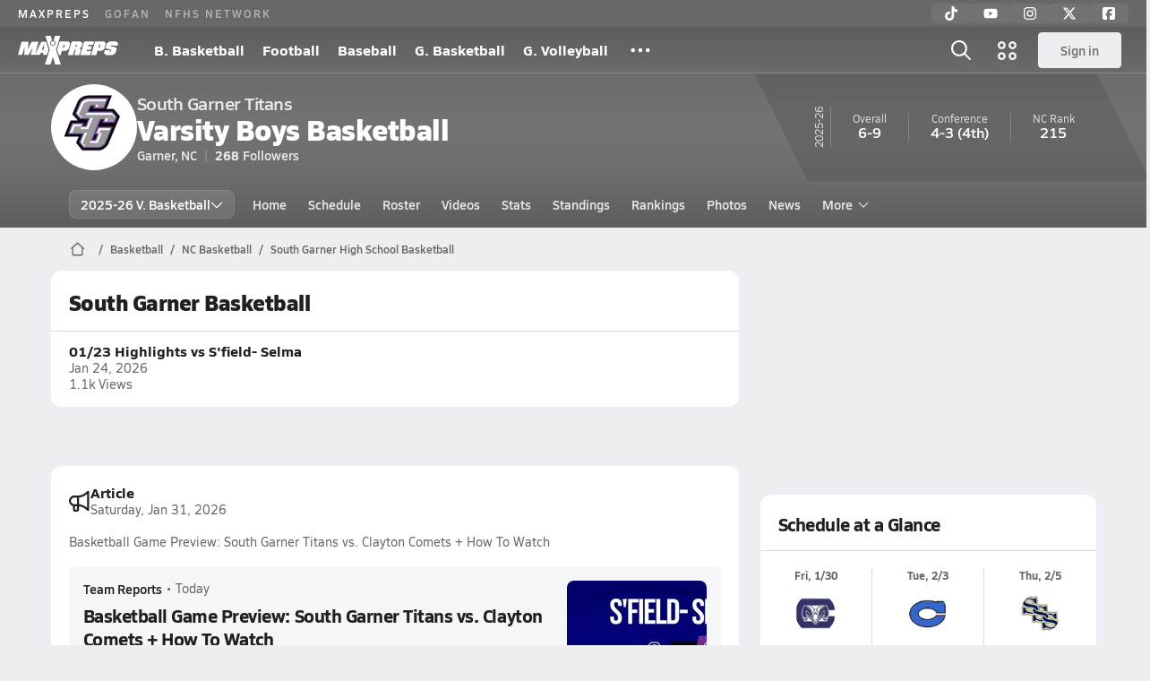

--- FILE ---
content_type: text/html; charset=utf-8
request_url: https://www.maxpreps.com/nc/garner/south-garner-titans/basketball/
body_size: 46868
content:
<!DOCTYPE html><html lang="en"><head><meta charSet="utf-8" data-next-head=""/><meta name="viewport" content="width=device-width, initial-scale=1" data-next-head=""/><script src="https://c.amazon-adsystem.com/aax2/apstag.js" async=""></script><script src="https://securepubads.g.doubleclick.net/tag/js/gpt.js" async=""></script><meta name="robots" content="max-image-preview:large" data-next-head=""/><meta name="requestContext" content="{&quot;deviceType&quot;:&quot;desktop&quot;,&quot;appType&quot;:0}" data-next-head=""/><meta name="targeting" content="{&quot;hierarchy&quot;:&quot;team/team-home/team-home&quot;,&quot;tracking&quot;:&quot;team/team-home/team-home&quot;,&quot;section&quot;:&quot;team&quot;,&quot;pagetype&quot;:&quot;team_home&quot;,&quot;activity&quot;:&quot;basketball&quot;,&quot;state&quot;:&quot;nc&quot;,&quot;gnd&quot;:&quot;boys&quot;,&quot;mpschoolid&quot;:&quot;9eb8cb65-e402-4d83-8a7a-5c3d5f39aa30&quot;,&quot;areDisplayAdsEnabled&quot;:true,&quot;env&quot;:&quot;prod&quot;}" data-next-head=""/><link as="image" rel="preload" href="https://image.maxpreps.io/school-mascot/9/e/b/9eb8cb65-e402-4d83-8a7a-5c3d5f39aa30.gif?version=638977682894706530&amp;width=128&amp;height=128&amp;auto=webp&amp;format=pjpg" data-next-head=""/><link rel="canonical" href="https://www.maxpreps.com/nc/garner/south-garner-titans/basketball/" data-next-head=""/><title data-next-head="">South Garner High School (NC)  Basketball</title><meta name="description" content="See the South Garner Titans&#x27;s  basketball schedule, roster, rankings, standings and more on MaxPreps.com" data-next-head=""/><meta name="branch:deeplink:maxpreps_context" content="team" data-next-head=""/><meta name="branch:deeplink:maxpreps_school_id" content="9eb8cb65-e402-4d83-8a7a-5c3d5f39aa30" data-next-head=""/><meta name="branch:deeplink:maxpreps_ssid" content="ee7cf537-7394-4430-88ca-becaabda286c" data-next-head=""/><meta name="branch:deeplink:maxpreps_tab" content="1" data-next-head=""/><link rel="preconnect" href="https://asset.maxpreps.io" crossorigin="anonymous"/><link rel="preconnect" href="https://asset.maxpreps.io"/><link rel="preconnect" href="https://image.maxpreps.io"/><link rel="icon" sizes="180x180" href="https://asset.maxpreps.io/includes/images/icons/xman-white-background-180x180.png"/><link rel="preload" href="https://asset.maxpreps.io/includes/font/siro_regular_macroman/siro-regular-webfont.woff2" as="font" type="font/woff2" crossorigin=""/><link rel="preload" href="https://asset.maxpreps.io/includes/font/siro_semibold_macroman/siro-semibold-webfont.woff2" as="font" type="font/woff2" crossorigin=""/><link rel="preload" href="https://asset.maxpreps.io/includes/font/siro_bold_macroman/siro-bold-webfont.woff2" as="font" type="font/woff2" crossorigin=""/><link rel="preload" href="https://asset.maxpreps.io/includes/font/siro_extrabold_macroman/siro-extrabold-webfont.woff2" as="font" type="font/woff2" crossorigin=""/><style>@font-face{font-family: Siro;src:url(https://asset.maxpreps.io/includes/font/siro_regular_macroman/siro-regular-webfont.woff2) format('woff2'),url(https://asset.maxpreps.io/includes/font/siro_regular_macroman/siro-regular-webfont.woff) format('woff');font-weight:100 499;font-style:normal;font-display:swap;}
@font-face{font-family: Siro;src:url(https://asset.maxpreps.io/includes/font/siro_semibold_macroman/siro-semibold-webfont.woff2) format('woff2'),url(https://asset.maxpreps.io/includes/font/siro_semibold_macroman/siro-semibold-webfont.woff) format('woff');font-weight:500 599;font-style:normal;font-display:swap;}
@font-face{font-family: Siro;src:url(https://asset.maxpreps.io/includes/font/siro_bold_macroman/siro-bold-webfont.woff2) format('woff2'),url(https://asset.maxpreps.io/includes/font/siro_bold_macroman/siro-bold-webfont.woff) format('woff');font-weight:600 799;font-style:normal;font-display:swap;}
@font-face{font-family: Siro;src:url(https://asset.maxpreps.io/includes/font/siro_extrabold_macroman/siro-extrabold-webfont.woff2) format('woff2'),url(https://asset.maxpreps.io/includes/font/siro_extrabold_macroman/siro-extrabold-webfont.woff) format('woff');font-weight:800 900;font-style:normal;font-display:swap;}</style><style id="static-normalize-style">/*! modern-normalize v2.0.0 | MIT License | https://github.com/sindresorhus/modern-normalize */progress,sub,sup{vertical-align:baseline}*,::after,::before{box-sizing:border-box}html{font-family:system-ui,'Segoe UI',Roboto,Helvetica,Arial,sans-serif,'Apple Color Emoji','Segoe UI Emoji';line-height:1.15;-webkit-text-size-adjust:100%;-moz-tab-size:4;tab-size:4}body{margin:0}hr{height:0;color:inherit}abbr[title]{text-decoration:underline dotted}b,strong{font-weight:bolder}code,kbd,pre,samp{font-family:ui-monospace,SFMono-Regular,Consolas,'Liberation Mono',Menlo,monospace;font-size:1em}small{font-size:80%}sub,sup{font-size:75%;line-height:0;position:relative}sub{bottom:-.25em}sup{top:-.5em}table{text-indent:0;border-color:inherit}button,input,optgroup,select,textarea{font-family:inherit;font-size:100%;line-height:1.15;margin:0}button,select{text-transform:none}[type=button],[type=reset],[type=submit],button{-webkit-appearance:button}::-moz-focus-inner{border-style:none;padding:0}:-moz-focusring{outline:ButtonText dotted 1px}:-moz-ui-invalid{box-shadow:none}legend{padding:0}::-webkit-inner-spin-button,::-webkit-outer-spin-button{height:auto}[type=search]{-webkit-appearance:textfield;outline-offset:-2px}::-webkit-search-decoration{-webkit-appearance:none}::-webkit-file-upload-button{-webkit-appearance:button;font:inherit}summary{display:list-item}</style><style id="static-fa-style">.fa-layers,.svg-inline--fa{vertical-align:-.125em;width:var(--fa-width,1.25em);height:1em}.fa-li,.svg-inline--fa.fa-li{inset-inline-start:calc(-1 * var(--fa-li-width,2em))}.fa-layers,.fa-li{text-align:center}.fa-inverse,.fa-layers-counter{color:var(--fa-inverse,#fff)}:host,:root{--fa-font-solid:normal 900 1em/1 "Font Awesome 7 Free";--fa-font-regular:normal 400 1em/1 "Font Awesome 7 Free";--fa-font-light:normal 300 1em/1 "Font Awesome 7 Pro";--fa-font-thin:normal 100 1em/1 "Font Awesome 7 Pro";--fa-font-duotone:normal 900 1em/1 "Font Awesome 7 Duotone";--fa-font-duotone-regular:normal 400 1em/1 "Font Awesome 7 Duotone";--fa-font-duotone-light:normal 300 1em/1 "Font Awesome 7 Duotone";--fa-font-duotone-thin:normal 100 1em/1 "Font Awesome 7 Duotone";--fa-font-brands:normal 400 1em/1 "Font Awesome 7 Brands";--fa-font-sharp-solid:normal 900 1em/1 "Font Awesome 7 Sharp";--fa-font-sharp-regular:normal 400 1em/1 "Font Awesome 7 Sharp";--fa-font-sharp-light:normal 300 1em/1 "Font Awesome 7 Sharp";--fa-font-sharp-thin:normal 100 1em/1 "Font Awesome 7 Sharp";--fa-font-sharp-duotone-solid:normal 900 1em/1 "Font Awesome 7 Sharp Duotone";--fa-font-sharp-duotone-regular:normal 400 1em/1 "Font Awesome 7 Sharp Duotone";--fa-font-sharp-duotone-light:normal 300 1em/1 "Font Awesome 7 Sharp Duotone";--fa-font-sharp-duotone-thin:normal 100 1em/1 "Font Awesome 7 Sharp Duotone";--fa-font-slab-regular:normal 400 1em/1 "Font Awesome 7 Slab";--fa-font-slab-press-regular:normal 400 1em/1 "Font Awesome 7 Slab Press";--fa-font-whiteboard-semibold:normal 600 1em/1 "Font Awesome 7 Whiteboard";--fa-font-thumbprint-light:normal 300 1em/1 "Font Awesome 7 Thumbprint";--fa-font-notdog-solid:normal 900 1em/1 "Font Awesome 7 Notdog";--fa-font-notdog-duo-solid:normal 900 1em/1 "Font Awesome 7 Notdog Duo";--fa-font-etch-solid:normal 900 1em/1 "Font Awesome 7 Etch";--fa-font-jelly-regular:normal 400 1em/1 "Font Awesome 7 Jelly";--fa-font-jelly-fill-regular:normal 400 1em/1 "Font Awesome 7 Jelly Fill";--fa-font-jelly-duo-regular:normal 400 1em/1 "Font Awesome 7 Jelly Duo";--fa-font-chisel-regular:normal 400 1em/1 "Font Awesome 7 Chisel"}.svg-inline--fa{box-sizing:content-box;display:var(--fa-display,inline-block);overflow:visible}.fa-layers,.fa-stack{display:inline-block}.svg-inline--fa.fa-2xs{vertical-align:.1em}.svg-inline--fa.fa-xs{vertical-align:0}.svg-inline--fa.fa-sm{vertical-align:-.0714285714em}.svg-inline--fa.fa-lg{vertical-align:-.2em}.svg-inline--fa.fa-xl{vertical-align:-.25em}.svg-inline--fa.fa-2xl{vertical-align:-.3125em}.fa-pull-left,.fa-pull-start,.svg-inline--fa .fa-pull-start,.svg-inline--fa.fa-pull-left{float:inline-start;margin-inline-end:var(--fa-pull-margin,.3em)}.fa-pull-end,.fa-pull-right,.svg-inline--fa .fa-pull-end,.svg-inline--fa.fa-pull-right{float:inline-end;margin-inline-start:var(--fa-pull-margin,.3em)}.svg-inline--fa.fa-li{width:var(--fa-li-width,2em);inset-block-start:0.25em}.fa-layers-counter,.fa-layers-text{display:inline-block;position:absolute;text-align:center}.fa-layers,.fa-ul>li{position:relative}.fa-layers .svg-inline--fa{inset:0;margin:auto;position:absolute;transform-origin:center center}.fa-layers-text{left:50%;top:50%;transform:translate(-50%,-50%);transform-origin:center center}.fa-layers-counter{background-color:var(--fa-counter-background-color,#ff253a);border-radius:var(--fa-counter-border-radius,1em);box-sizing:border-box;line-height:var(--fa-counter-line-height, 1);max-width:var(--fa-counter-max-width,5em);min-width:var(--fa-counter-min-width,1.5em);overflow:hidden;padding:var(--fa-counter-padding,.25em .5em);right:var(--fa-right,0);text-overflow:ellipsis;top:var(--fa-top,0);transform:scale(var(--fa-counter-scale,.25));transform-origin:top right}.fa-layers-bottom-right{bottom:var(--fa-bottom,0);right:var(--fa-right,0);top:auto;transform:scale(var(--fa-layers-scale,.25));transform-origin:bottom right}.fa-layers-bottom-left,.fa-layers-top-right{transform:scale(var(--fa-layers-scale,.25))}.fa-layers-bottom-left{bottom:var(--fa-bottom,0);left:var(--fa-left,0);right:auto;top:auto;transform-origin:bottom left}.fa-layers-top-right{top:var(--fa-top,0);right:var(--fa-right,0);transform-origin:top right}.fa-layers-top-left{left:var(--fa-left,0);right:auto;top:var(--fa-top,0);transform:scale(var(--fa-layers-scale,.25));transform-origin:top left}.fa-1x{font-size:1em}.fa-2x{font-size:2em}.fa-3x{font-size:3em}.fa-4x{font-size:4em}.fa-5x{font-size:5em}.fa-6x{font-size:6em}.fa-7x{font-size:7em}.fa-8x{font-size:8em}.fa-9x{font-size:9em}.fa-10x{font-size:10em}.fa-2xs{font-size:calc(10 / 16 * 1em);line-height:calc(1 / 10 * 1em);vertical-align:calc((6 / 10 - .375) * 1em)}.fa-xs{font-size:calc(12 / 16 * 1em);line-height:calc(1 / 12 * 1em);vertical-align:calc((6 / 12 - .375) * 1em)}.fa-sm{font-size:calc(14 / 16 * 1em);line-height:calc(1 / 14 * 1em);vertical-align:calc((6 / 14 - .375) * 1em)}.fa-lg{font-size:calc(20 / 16 * 1em);line-height:calc(1 / 20 * 1em);vertical-align:calc((6 / 20 - .375) * 1em)}.fa-xl{font-size:calc(24 / 16 * 1em);line-height:calc(1 / 24 * 1em);vertical-align:calc((6 / 24 - .375) * 1em)}.fa-2xl{font-size:calc(32 / 16 * 1em);line-height:calc(1 / 32 * 1em);vertical-align:calc((6 / 32 - .375) * 1em)}.fa-width-auto{--fa-width:auto}.fa-fw,.fa-width-fixed{--fa-width:1.25em}.fa-ul{list-style-type:none;margin-inline-start:var(--fa-li-margin,2.5em);padding-inline-start:0}.fa-li{position:absolute;width:var(--fa-li-width,2em);line-height:inherit}.fa-border{border-color:var(--fa-border-color,#eee);border-radius:var(--fa-border-radius,.1em);border-style:var(--fa-border-style,solid);border-width:var(--fa-border-width,.0625em);box-sizing:var(--fa-border-box-sizing,content-box);padding:var(--fa-border-padding,.1875em .25em)}.fa-spin{animation-name:fa-spin;animation-delay:var(--fa-animation-delay, 0s);animation-direction:var(--fa-animation-direction,normal);animation-duration:var(--fa-animation-duration, 2s);animation-iteration-count:var(--fa-animation-iteration-count,infinite);animation-timing-function:var(--fa-animation-timing,linear)}@media (prefers-reduced-motion:reduce){.fa-spin{animation:none!important;transition:none!important}}@keyframes fa-spin{0%{transform:rotate(0)}100%{transform:rotate(360deg)}}.fa-rotate-90{transform:rotate(90deg)}.fa-rotate-180{transform:rotate(180deg)}.fa-rotate-270{transform:rotate(270deg)}.fa-flip-horizontal{transform:scale(-1,1)}.fa-flip-vertical{transform:scale(1,-1)}.fa-flip-both,.fa-flip-horizontal.fa-flip-vertical{transform:scale(-1,-1)}.fa-rotate-by{transform:rotate(var(--fa-rotate-angle,0))}.svg-inline--fa .fa-primary{fill:var(--fa-primary-color,currentColor);opacity:var(--fa-primary-opacity, 1)}.svg-inline--fa .fa-secondary,.svg-inline--fa.fa-swap-opacity .fa-primary{opacity:var(--fa-secondary-opacity, .4)}.svg-inline--fa .fa-secondary{fill:var(--fa-secondary-color,currentColor)}.svg-inline--fa.fa-swap-opacity .fa-secondary{opacity:var(--fa-primary-opacity, 1)}.svg-inline--fa mask .fa-primary,.svg-inline--fa mask .fa-secondary{fill:black}.svg-inline--fa.fa-inverse{fill:var(--fa-inverse,#fff)}.fa-stack{height:2em;line-height:2em;position:relative;vertical-align:middle;width:2.5em}.svg-inline--fa.fa-stack-1x{--fa-width:1.25em;height:1em;width:var(--fa-width)}.svg-inline--fa.fa-stack-2x{--fa-width:2.5em;height:2em;width:var(--fa-width)}.fa-stack-1x,.fa-stack-2x{inset:0;margin:auto;position:absolute;z-index:var(--fa-stack-z-index,auto)}</style><style id="static-mp-style">*{margin:0;padding:0;border:0;font:inherit;vertical-align:baseline}html{scroll-behavior:smooth}article,aside,details,figcaption,figure,footer,header,hgroup,menu,nav,section{display:block}body{font-family:Siro,Arial,Helvetica,sans-serif!important;font-variant:normal;font-size:14px;}ol,ul{list-style:none}blockquote,q{quotes:none}blockquote::after,blockquote::before,q::after,q::before{content:'';content:none}table{border-collapse:collapse;border-spacing:0}button{cursor:pointer}a{text-decoration:none}#onetrust-consent-sdk{pointer-events:initial;}.sr-only{position:absolute;width:1px;height:1px;padding:0;margin:-1px;overflow:hidden;clip:rect(0,0,0,0);white-space:nowrap;border-width:0}</style><style id="dynamic-mp-style"> :root { --font-weight-regular:400;--font-weight-semibold:500;--font-weight-bold:700;--font-weight-heavy:800;--line-height-none:1;--line-height-normal:1.3;--line-height-comfy:1.6;--spacing-25:4px;--spacing-50:8px;--spacing-75:12px;--spacing-100:16px;--spacing-125:20px;--spacing-150:24px;--spacing-200:32px;--spacing-250:40px;--spacing-300:48px;--spacing-400:64px;--spacing-600:96px;--spacing-800:128px; accent-color:#E10500; } .heading_500_xbold {font-size:80px;line-height:var(--line-height-normal);font-weight:var(--font-weight-heavy); letter-spacing: -0.03rem; }.heading_300_xbold {font-size:48px;line-height:var(--line-height-normal);font-weight:var(--font-weight-heavy); letter-spacing: -0.03rem; }.heading_200_xbold {font-size:32px;line-height:var(--line-height-normal);font-weight:var(--font-weight-heavy); letter-spacing: -0.03rem; }.heading_150_xbold {font-size:24px;line-height:var(--line-height-normal);font-weight:var(--font-weight-heavy); letter-spacing: -0.03rem; }.heading_125_bold {font-size:20px;line-height:var(--line-height-normal);font-weight:var(--font-weight-bold); letter-spacing: -0.03rem; }.heading_100_bold {font-size:16px;line-height:var(--line-height-normal);font-weight:var(--font-weight-bold); }.heading_90_bold {font-size:14px;line-height:var(--line-height-normal);font-weight:var(--font-weight-bold); }.heading_75_bold {font-size:12px;line-height:var(--line-height-normal);font-weight:var(--font-weight-bold); }.heading_125_semibold {font-size:20px;line-height:var(--line-height-normal);font-weight:var(--font-weight-semibold); letter-spacing: -0.03rem; }.heading_100_semibold {font-size:16px;line-height:var(--line-height-normal);font-weight:var(--font-weight-semibold); }.heading_90_semibold {font-size:14px;line-height:var(--line-height-normal);font-weight:var(--font-weight-semibold); }.heading_75_semibold {font-size:12px;line-height:var(--line-height-normal);font-weight:var(--font-weight-semibold); }.body_110_reg {font-size:18px;line-height:var(--line-height-comfy);font-weight:var(--font-weight-regular); }.body_100_reg {font-size:16px;line-height:var(--line-height-comfy);font-weight:var(--font-weight-regular); }.body_90_reg {font-size:14px;line-height:var(--line-height-comfy);font-weight:var(--font-weight-regular); }.action_100_semibold {font-size:16px;line-height:var(--line-height-normal);font-weight:var(--font-weight-semibold); }.action_90_semibold {font-size:14px;line-height:var(--line-height-normal);font-weight:var(--font-weight-semibold); }.action_75_semibold {font-size:12px;line-height:var(--line-height-normal);font-weight:var(--font-weight-semibold); }.detail_125_reg {font-size:20px;line-height:var(--line-height-normal);font-weight:var(--font-weight-regular); letter-spacing: -0.03rem; }.detail_100_reg {font-size:16px;line-height:var(--line-height-normal);font-weight:var(--font-weight-regular); }.detail_90_reg {font-size:14px;line-height:var(--line-height-normal);font-weight:var(--font-weight-regular); }.detail_75_reg {font-size:12px;line-height:var(--line-height-normal);font-weight:var(--font-weight-regular); }.detail_125_bold {font-size:20px;line-height:var(--line-height-normal);font-weight:var(--font-weight-bold); letter-spacing: -0.03rem; }.detail_100_bold {font-size:16px;line-height:var(--line-height-normal);font-weight:var(--font-weight-bold); }.detail_90_bold {font-size:14px;line-height:var(--line-height-normal);font-weight:var(--font-weight-bold); }.detail_75_bold {font-size:12px;line-height:var(--line-height-normal);font-weight:var(--font-weight-bold); } .card-padding { padding: var(--spacing-125); } .card-padding-x { padding: 0 var(--spacing-125); } .card-margin-y { margin: var(--spacing-100) 0; } body { color: #212021; background-color: #EDEEF2; font-weight:var(--font-weight-regular); line-height:var(--line-height-normal); }</style><link href="https://01.cdn.mediatradecraft.com/maxpreps/main/main.css" rel="stylesheet"/><script id="tealium-init-script">
  var utag_data = utag_data || {};
  utag_data.pageUrl = window.location.href;
</script><script id="ld+json" type="application/ld+json">{"@context":"https://schema.org","@type":"ProfilePage","dateModified":"2026-01-31T10:27:34+00:00","mainEntity":{"@type":"SportsTeam","name":"South Garner High School","image":{"@type":"ImageObject","url":"https://image.maxpreps.io/school-mascot/9/e/b/9eb8cb65-e402-4d83-8a7a-5c3d5f39aa30.gif?version=638977682894706530&width=1024&height=1024"},"url":"https://www.maxpreps.com/nc/garner/south-garner-titans/basketball/","address":{"@type":"PostalAddress","name":"South Garner High School","telephone":"(919) 694-7711 x27618","addressCountry":"US","addressLocality":"Garner","addressRegion":"NC","postalCode":"27529","streetAddress":"8228 Hebron Church Rd"},"parentOrganization":{"@type":"HighSchool","url":"https://www.maxpreps.com/nc/garner/south-garner-titans/"},"telephone":"(919) 694-7711 x27618","sport":"Basketball","coach":{"@type":"Person","name":"Donald Williams"},"gender":"https://schema.org/Male"}}</script><noscript data-n-css=""></noscript><script defer="" noModule="" src="https://asset.maxpreps.io/_next/static/chunks/polyfills-42372ed130431b0a.js"></script><script defer="" src="https://asset.maxpreps.io/_next/static/chunks/6053.aac67dbd197a9929.js"></script><script defer="" src="https://asset.maxpreps.io/_next/static/chunks/3522-f854a2a5e360f7fb.js"></script><script defer="" src="https://asset.maxpreps.io/_next/static/chunks/1669.03eb8cdb82fb7ec7.js"></script><script defer="" src="https://asset.maxpreps.io/_next/static/chunks/3643.2c838d13ee86d45b.js"></script><script defer="" src="https://asset.maxpreps.io/_next/static/chunks/4849.03bc60f8b48db713.js"></script><script defer="" src="https://asset.maxpreps.io/_next/static/chunks/5462.95288de28d1519b3.js"></script><script defer="" src="https://asset.maxpreps.io/_next/static/chunks/1791.215fcbdcc0e2dc23.js"></script><script src="https://asset.maxpreps.io/_next/static/chunks/webpack-a7136c15916dad7b.js" defer=""></script><script src="https://asset.maxpreps.io/_next/static/chunks/framework-493b78e0283065bc.js" defer=""></script><script src="https://asset.maxpreps.io/_next/static/chunks/main-670909772d845004.js" defer=""></script><script src="https://asset.maxpreps.io/_next/static/chunks/pages/_app-f7c51769cbc671e8.js" defer=""></script><script src="https://asset.maxpreps.io/_next/static/chunks/1061-9f7a84abb7c76014.js" defer=""></script><script src="https://asset.maxpreps.io/_next/static/chunks/7914-ad66daa1809b238a.js" defer=""></script><script src="https://asset.maxpreps.io/_next/static/chunks/1460-73d504fbe84769d8.js" defer=""></script><script src="https://asset.maxpreps.io/_next/static/chunks/4587-9c3709a0470b8965.js" defer=""></script><script src="https://asset.maxpreps.io/_next/static/chunks/36-f886e26471225b1f.js" defer=""></script><script src="https://asset.maxpreps.io/_next/static/chunks/1122-ccd6a31449c223de.js" defer=""></script><script src="https://asset.maxpreps.io/_next/static/chunks/586-71b69664ca8114c8.js" defer=""></script><script src="https://asset.maxpreps.io/_next/static/chunks/5436-3ffde779fd4fc1ae.js" defer=""></script><script src="https://asset.maxpreps.io/_next/static/chunks/1767-3cb855acf52171d6.js" defer=""></script><script src="https://asset.maxpreps.io/_next/static/chunks/5209-1e3d8a0e752c1f15.js" defer=""></script><script src="https://asset.maxpreps.io/_next/static/chunks/4667-d03ac32c4b7b09b8.js" defer=""></script><script src="https://asset.maxpreps.io/_next/static/chunks/9313-c0c25b727f090860.js" defer=""></script><script src="https://asset.maxpreps.io/_next/static/chunks/7397-f2af89cd6249afe8.js" defer=""></script><script src="https://asset.maxpreps.io/_next/static/chunks/4089-26e67c6fcd836552.js" defer=""></script><script src="https://asset.maxpreps.io/_next/static/chunks/6091-34fe3f9a7e32ed2d.js" defer=""></script><script src="https://asset.maxpreps.io/_next/static/chunks/1111-175b81e2dada06ac.js" defer=""></script><script src="https://asset.maxpreps.io/_next/static/chunks/7494-59e68ba6db5fb924.js" defer=""></script><script src="https://asset.maxpreps.io/_next/static/chunks/1811-3a0be51d65100e0d.js" defer=""></script><script src="https://asset.maxpreps.io/_next/static/chunks/9546-777a489c57b3c489.js" defer=""></script><script src="https://asset.maxpreps.io/_next/static/chunks/pages/team-5075b2e15dc24ef4.js" defer=""></script><script src="https://asset.maxpreps.io/_next/static/1769797904/_buildManifest.js" defer=""></script><script src="https://asset.maxpreps.io/_next/static/1769797904/_ssgManifest.js" defer=""></script><style data-styled="" data-styled-version="6.1.19">.flOeOL{padding-top:var(--spacing-125);color:#212021;border-bottom:1px solid #D9DBDE;padding-bottom:16px;}/*!sc*/
.flOeOL .query-container{container-type:inline-size;z-index:1;position:relative;}/*!sc*/
.flOeOL .top,.flOeOL .bottom{display:flex;align-items:center;gap:var(--spacing-50);}/*!sc*/
.flOeOL .bottom{margin-top:var(--spacing-50);justify-content:space-between;}/*!sc*/
.flOeOL .title{display:inline-block;}/*!sc*/
.flOeOL h1{font-size:24px;line-height:var(--line-height-normal);font-weight:var(--font-weight-heavy);letter-spacing:-0.03rem;}/*!sc*/
@container (inline-size >= 768px){.flOeOL h1{font-size:32px;line-height:var(--line-height-normal);font-weight:var(--font-weight-heavy);letter-spacing:-0.03rem;}}/*!sc*/
.flOeOL h2{font-size:20px;line-height:var(--line-height-normal);font-weight:var(--font-weight-bold);letter-spacing:-0.03rem;}/*!sc*/
@container (inline-size >= 768px){.flOeOL h2{font-size:24px;line-height:var(--line-height-normal);font-weight:var(--font-weight-heavy);letter-spacing:-0.03rem;}}/*!sc*/
.flOeOL .sub-title{margin-top:var(--spacing-50);color:#656667;font-size:14px;line-height:var(--line-height-normal);font-weight:var(--font-weight-regular);}/*!sc*/
.flOeOL .top-right{margin-left:auto;padding-left:var(--spacing-100);}/*!sc*/
.kPDlSk{padding-top:var(--spacing-125);color:#212021;}/*!sc*/
.kPDlSk .query-container{container-type:inline-size;z-index:1;position:relative;}/*!sc*/
.kPDlSk .top,.kPDlSk .bottom{display:flex;align-items:center;gap:var(--spacing-50);}/*!sc*/
.kPDlSk .bottom{margin-top:var(--spacing-50);justify-content:space-between;}/*!sc*/
.kPDlSk .title{display:inline-block;}/*!sc*/
.kPDlSk h1{font-size:24px;line-height:var(--line-height-normal);font-weight:var(--font-weight-heavy);letter-spacing:-0.03rem;}/*!sc*/
@container (inline-size >= 768px){.kPDlSk h1{font-size:32px;line-height:var(--line-height-normal);font-weight:var(--font-weight-heavy);letter-spacing:-0.03rem;}}/*!sc*/
.kPDlSk h2{font-size:20px;line-height:var(--line-height-normal);font-weight:var(--font-weight-bold);letter-spacing:-0.03rem;}/*!sc*/
@container (inline-size >= 768px){.kPDlSk h2{font-size:24px;line-height:var(--line-height-normal);font-weight:var(--font-weight-heavy);letter-spacing:-0.03rem;}}/*!sc*/
.kPDlSk .sub-title{margin-top:var(--spacing-50);color:#656667;font-size:14px;line-height:var(--line-height-normal);font-weight:var(--font-weight-regular);}/*!sc*/
.kPDlSk .top-right{margin-left:auto;padding-left:var(--spacing-100);}/*!sc*/
data-styled.g1[id="sc-bdf29f4-0"]{content:"flOeOL,kPDlSk,"}/*!sc*/
.irUwch{width:100%;border-radius:12px;background-color:#FFFFFF;color:#212021;container-name:card;}/*!sc*/
.iWqCjj{width:100%;border-radius:12px;background-color:#FFFFFF;color:#212021;container-name:card;container-type:inline-size;}/*!sc*/
data-styled.g2[id="sc-d7523cc7-0"]{content:"irUwch,iWqCjj,"}/*!sc*/
.gIXOLo{display:flex;justify-content:center;min-height:50px;margin:var(--spacing-50) 0;}/*!sc*/
@container (inline-size >= 768px){.gIXOLo{margin:var(--spacing-100) 0;}}/*!sc*/
.idmAia{display:flex;justify-content:center;min-height:250px;min-width:300px;margin:var(--spacing-50) 0;}/*!sc*/
@container (inline-size >= 768px){.idmAia{margin:var(--spacing-100) 0;}}/*!sc*/
.eYivQL{display:flex;justify-content:center;margin:var(--spacing-50) 0;}/*!sc*/
@container (inline-size >= 768px){.eYivQL{margin:var(--spacing-100) 0;}}/*!sc*/
data-styled.g3[id="sc-b77c7e06-0"]{content:"gIXOLo,idmAia,eYivQL,"}/*!sc*/
:root{--themeNavLight:#737272;}/*!sc*/
data-styled.g4[id="sc-global-giBVFz1"]{content:"sc-global-giBVFz1,"}/*!sc*/
.gafThl{display:inline-flex;width:16px;height:16px;}/*!sc*/
.gafThl .icon-placeholder,.gafThl .x-mi{width:16px;height:16px;}/*!sc*/
.klEezt{display:inline-flex;}/*!sc*/
.gNWEjt{display:inline-flex;width:24px;height:24px;}/*!sc*/
.gNWEjt .icon-placeholder,.gNWEjt .x-mi{width:24px;height:24px;}/*!sc*/
.gXuzkV{display:inline-flex;width:22px;height:22px;}/*!sc*/
.gXuzkV .icon-placeholder,.gXuzkV .x-mi{width:22px;height:22px;}/*!sc*/
.klzCPZ{display:inline-flex;width:14px;height:14px;}/*!sc*/
.klzCPZ .icon-placeholder,.klzCPZ .x-mi{width:14px;height:14px;}/*!sc*/
.jfqlWx{display:inline-flex;width:12px;height:12px;}/*!sc*/
.jfqlWx .icon-placeholder,.jfqlWx .x-mi{width:12px;height:12px;}/*!sc*/
.jTgWYF{display:inline-flex;width:20px;height:20px;}/*!sc*/
.jTgWYF .icon-placeholder,.jTgWYF .x-mi{width:20px;height:20px;}/*!sc*/
.gbliUV{display:inline-flex;width:26.4px;height:26.4px;}/*!sc*/
.gbliUV .icon-placeholder,.gbliUV .x-mi{width:26.4px;height:26.4px;}/*!sc*/
.gRgFeh{display:inline-flex;width:19.2px;height:19.2px;}/*!sc*/
.gRgFeh .icon-placeholder,.gRgFeh .x-mi{width:19.2px;height:19.2px;}/*!sc*/
.klmvnt{display:inline-flex;width:18px;height:18px;}/*!sc*/
.klmvnt .icon-placeholder,.klmvnt .x-mi{width:18px;height:18px;}/*!sc*/
data-styled.g6[id="sc-50941e4e-0"]{content:"gafThl,klEezt,gNWEjt,gXuzkV,klzCPZ,jfqlWx,jTgWYF,gbliUV,gRgFeh,klmvnt,"}/*!sc*/
.gJYGCG{appearance:none;cursor:pointer;}/*!sc*/
data-styled.g7[id="sc-e3226096-0"]{content:"gJYGCG,"}/*!sc*/
.hlDeFQ{appearance:none;background-color:transparent;cursor:pointer;color:var(--data-color);}/*!sc*/
.hlDeFQ:hover{color:var(--data-hover-color);}/*!sc*/
.hlDeFQ:active{color:#A6A9AD;}/*!sc*/
.ljRkqy{appearance:none;background-color:transparent;cursor:pointer;color:var(--data-color);}/*!sc*/
.ljRkqy:hover{color:var(--data-hover-color);text-decoration:underline;}/*!sc*/
.ljRkqy:active{color:#A6A9AD;}/*!sc*/
.fBOAqy{appearance:none;background-color:transparent;cursor:pointer;color:var(--data-color);text-decoration:underline;}/*!sc*/
.fBOAqy:hover{color:var(--data-hover-color);}/*!sc*/
.fBOAqy:active{color:#A6A9AD;}/*!sc*/
data-styled.g8[id="sc-63c3c392-0"]{content:"hlDeFQ,ljRkqy,fBOAqy,"}/*!sc*/
.cAEaZy{appearance:none;background-color:transparent;cursor:pointer;color:var(--data-color);}/*!sc*/
.cAEaZy:hover{color:var(--data-hover-color);}/*!sc*/
.cAEaZy:active{color:#A6A9AD;}/*!sc*/
.gXTzQI{appearance:none;background-color:transparent;cursor:pointer;color:var(--data-color);text-decoration:underline;}/*!sc*/
.gXTzQI:hover{color:var(--data-hover-color);}/*!sc*/
.gXTzQI:active{color:#A6A9AD;}/*!sc*/
.ctOOgc{appearance:none;background-color:transparent;cursor:pointer;color:var(--data-color);}/*!sc*/
.ctOOgc:hover{color:var(--data-hover-color);text-decoration:underline;}/*!sc*/
.ctOOgc:active{color:#A6A9AD;}/*!sc*/
data-styled.g10[id="sc-63c3c392-2"]{content:"cAEaZy,gXTzQI,ctOOgc,"}/*!sc*/
.bEAjst{font-size:12px;line-height:var(--line-height-normal);font-weight:var(--font-weight-semibold);display:flex;align-items:stretch;justify-content:center;margin:8px 0 0;min-height:32px;}/*!sc*/
.bEAjst .mobile-portal{position:relative;}/*!sc*/
data-styled.g12[id="sc-8097d908-1"]{content:"bEAjst,"}/*!sc*/
.ggUtfm{margin:0 auto;display:flex;align-items:stretch;flex-flow:row nowrap;overflow:auto;width:100%;z-index:1;position:relative;}/*!sc*/
@media (min-width: 1280px){.ggUtfm{max-width:1155px;}}/*!sc*/
.ggUtfm>li{display:flex;align-items:center;}/*!sc*/
.ggUtfm>li::before{content:'/';color:#656667;}/*!sc*/
.ggUtfm>li:first-child::before{content:'';}/*!sc*/
.ggUtfm a,.ggUtfm span{padding:0 8px;color:#656667;white-space:nowrap;display:flex;align-items:center;line-height:32px;}/*!sc*/
.ggUtfm .x-mi{display:block;height:32px;}/*!sc*/
data-styled.g13[id="sc-8097d908-2"]{content:"ggUtfm,"}/*!sc*/
.bbnnmO{display:flex;justify-content:center;row-gap:var(--spacing-50);flex-wrap:wrap;color:#FFFFFF;white-space:nowrap;text-transform:uppercase;font-size:14px;line-height:var(--line-height-normal);font-weight:var(--font-weight-semibold);}/*!sc*/
.bbnnmO::after,.bbnnmO::before{content:'';width:100%;order:1;display:block;}/*!sc*/
.bbnnmO .item:nth-child(2n)::before{content:'|';margin:0 var(--spacing-50);}/*!sc*/
.bbnnmO .item:nth-child(n + 3){order:1;}/*!sc*/
.bbnnmO .item:nth-child(n + 5){order:2;}/*!sc*/
.bbnnmO .item.full-row{flex:0 0 100%;}/*!sc*/
.bbnnmO .item.full-row::before{content:'';margin:0;}/*!sc*/
@media only screen and (min-width:1120px){.bbnnmO::before{content:none;}.bbnnmO .item:nth-child(n){order:initial;flex:initial;}.bbnnmO .item:nth-child(n)::before{content:'';margin:0;}.bbnnmO .item:nth-child(n + 2)::before{content:'|';margin:0 var(--spacing-50);}}/*!sc*/
data-styled.g15[id="sc-8efd2304-0"]{content:"bbnnmO,"}/*!sc*/
.kdrrYu{content-visibility:auto;contain-intrinsic-size:clamp(400px, calc(100vh - 100px), 540px);position:relative;padding:72px 50px 50px 50px;height:clamp(400px, calc(100vh - 100px), 540px);box-sizing:border-box;background:var(--themeNavLight,#E10500);display:flex;justify-content:space-between;align-items:center;flex-flow:column nowrap;text-align:center;color:#FFFFFF;}/*!sc*/
.kdrrYu a{color:#FFFFFF;text-decoration:none;}/*!sc*/
.kdrrYu a:hover{color:#FFFFFF;opacity:0.6;}/*!sc*/
.kdrrYu .legalese{-webkit-font-smoothing:antialiased;font-size:12px;line-height:var(--line-height-normal);font-weight:var(--font-weight-regular);}/*!sc*/
.kdrrYu .legalese .copyright{color:#FFFFFF;margin:0 0 8px;}/*!sc*/
.kdrrYu .mp-logo>img{width:175px;height:50px;display:block;}/*!sc*/
.kdrrYu .mp-logo>img:hover{opacity:0.6;}/*!sc*/
.kdrrYu .play-on-logo{display:inline-block;width:150px;height:54px;margin-left:-26px;}/*!sc*/
.kdrrYu .social{display:flex;gap:20px;justify-content:center;flex-wrap:nowrap;color:#FFFFFF;}/*!sc*/
@media only screen and (min-width:480px){.kdrrYu .social{gap:40px;}.kdrrYu .social>a span,.kdrrYu .social>a svg{width:32px;height:32px;}}/*!sc*/
data-styled.g16[id="sc-8efd2304-1"]{content:"kdrrYu,"}/*!sc*/
.hJMwVl{position:relative;}/*!sc*/
.hJMwVl.hide{display:none;}/*!sc*/
@media (max-width:768px) and (orientation:landscape){.hJMwVl.sticky-disabled-on-mobile-landscape{position:relative!important;}}/*!sc*/
data-styled.g17[id="sc-2ee61eea-0"]{content:"hJMwVl,"}/*!sc*/
.SWIvx{font-size:14px;line-height:var(--line-height-normal);font-weight:var(--font-weight-semibold);display:inline-flex;align-items:center;justify-content:center;gap:var(--spacing-50);border-radius:8px;white-space:nowrap;height:32px;width:unset;padding:0 var(--spacing-75);font-size:14px;line-height:var(--line-height-normal);font-weight:var(--font-weight-semibold);color:#212021;background-color:#EDEEF2;border:1px solid #EDEEF2;}/*!sc*/
.SWIvx:is(:hover,:focus){color:#212021;background-color:#D9DBDE;border-color:#D9DBDE;}/*!sc*/
.SWIvx:is(.disabled,:disabled){pointer-events:none;cursor:not-allowed;}/*!sc*/
.hugOUJ{font-size:14px;line-height:var(--line-height-normal);font-weight:var(--font-weight-semibold);display:inline-flex;align-items:center;justify-content:center;gap:var(--spacing-50);border-radius:8px;white-space:nowrap;height:32px;width:unset;padding:0 var(--spacing-75);font-size:14px;line-height:var(--line-height-normal);font-weight:var(--font-weight-semibold);color:#FFFFFF;background-color:rgba(255,255,255,.1);border:1px solid rgba(255,255,255,.1);}/*!sc*/
.hugOUJ:is(:hover,:focus){color:#FFFFFF;background-color:rgba(255,255,255,.2);border-color:rgba(255,255,255,.2);}/*!sc*/
.hugOUJ:is(.disabled,:disabled){pointer-events:none;cursor:not-allowed;}/*!sc*/
.hjQieI{font-size:14px;line-height:var(--line-height-normal);font-weight:var(--font-weight-semibold);display:inline-flex;align-items:center;justify-content:center;gap:var(--spacing-50);border-radius:32px;white-space:nowrap;height:32px;width:32px;padding:0 var(--spacing-75);font-size:14px;line-height:var(--line-height-normal);font-weight:var(--font-weight-semibold);color:#212021;background-color:#EDEEF2;border:1px solid #EDEEF2;}/*!sc*/
.hjQieI:is(:hover,:focus){color:#212021;background-color:#D9DBDE;border-color:#D9DBDE;}/*!sc*/
.hjQieI:is(.disabled,:disabled){pointer-events:none;cursor:not-allowed;}/*!sc*/
.fKeRtO{font-size:14px;line-height:var(--line-height-normal);font-weight:var(--font-weight-semibold);display:inline-flex;align-items:center;justify-content:center;gap:var(--spacing-50);border-radius:8px;white-space:nowrap;height:32px;width:32px;padding:0 var(--spacing-75);font-size:14px;line-height:var(--line-height-normal);font-weight:var(--font-weight-semibold);color:#212021;background-color:transparent;border:1px solid #D9DBDE;}/*!sc*/
.fKeRtO:is(:hover,:focus){color:#212021;background-color:#D9DBDE;border-color:#D9DBDE;}/*!sc*/
.fKeRtO:is(.disabled,:disabled){pointer-events:none;cursor:not-allowed;}/*!sc*/
data-styled.g19[id="sc-a5c4254-0"]{content:"SWIvx,hugOUJ,hjQieI,fKeRtO,"}/*!sc*/
#nprogress{pointer-events:none;}/*!sc*/
#nprogress .bar{position:fixed;z-index:1031;top:0;left:0;right:0;height:3px;background:#004ACE;}/*!sc*/
#nprogress .peg{display:block;position:absolute;right:0px;width:100px;height:100%;box-shadow:0 0 10px #004ACE,0 0 5px #004ACE;opacity:1;transform:rotate(3deg) translate(0px,-4px);}/*!sc*/
#nprogress .spinner{display:block;position:fixed;z-index:1031;top:15px;right:15px;}/*!sc*/
#nprogress .spinner-icon{width:18px;height:18px;box-sizing:border-box;border:solid 2px transparent;border-top-color:#004ACE;border-left-color:#004ACE;border-radius:50%;animation:nprogress-spinner 400ms linear infinite;}/*!sc*/
.nprogress-custom-parent{overflow:hidden;position:relative;}/*!sc*/
.nprogress-custom-parent #nprogress .spinner,.nprogress-custom-parent #nprogress .bar{position:absolute;}/*!sc*/
@keyframes nprogress-spinner{0%{transform:rotate(0deg);}100%{transform:rotate(360deg);}}/*!sc*/
data-styled.g20[id="sc-global-fPTlvi1"]{content:"sc-global-fPTlvi1,"}/*!sc*/
.jrenhc{width:100%;margin:8px 0;display:grid;justify-content:center;gap:24px;grid-template-columns:100%;}/*!sc*/
.jrenhc .footer-ad-container .sc-b77c7e06-0{margin-top:0;}/*!sc*/
@media (min-width: 768px){.jrenhc{grid-template-columns:768px;}}/*!sc*/
@media (min-width: 1280px){.jrenhc{grid-template-columns:768px 375px;}}/*!sc*/
data-styled.g21[id="sc-e7b9de11-0"]{content:"jrenhc,"}/*!sc*/
.btKnba{display:flex;flex-direction:column;justify-content:flex-start;align-items:center;background-color:#EDEEF2;}/*!sc*/
data-styled.g22[id="sc-e7b9de11-1"]{content:"btKnba,"}/*!sc*/
.hmLzOJ{appearance:none;user-select:none;background-color:transparent;cursor:pointer;}/*!sc*/
data-styled.g33[id="sc-dfb410db-9"]{content:"hmLzOJ,"}/*!sc*/
.bCnnmz{margin-left:auto;display:flex;align-items:stretch;}/*!sc*/
data-styled.g60[id="sc-49b7d96b-0"]{content:"bCnnmz,"}/*!sc*/
.judhBq{display:flex;align-items:center;gap:10px;margin:0 0 0 10px;}/*!sc*/
data-styled.g61[id="sc-49b7d96b-1"]{content:"judhBq,"}/*!sc*/
.dSbQiK{min-width:52px;position:relative;display:flex;align-items:center;justify-content:center;}/*!sc*/
.dSbQiK>button,.dSbQiK>a{display:flex;align-items:center;justify-content:center;height:52px;width:100%;padding:0 10px;white-space:nowrap;color:#FFFFFF;background:transparent;}/*!sc*/
.dSbQiK>div{display:none;}/*!sc*/
.dSbQiK:hover{background-color:rgba(0,0,0,.1);}/*!sc*/
.dSbQiK:hover>div{display:initial;}/*!sc*/
.dSbQiK .notification{position:absolute;top:var(--spacing-50);right:var(--spacing-50);}/*!sc*/
.dSbQiK .notification .flash{opacity:1;animation:flashAnimation 2s infinite;animation-delay:0.8s;}/*!sc*/
@keyframes flashAnimation{0%,49.9%,100%{opacity:1;}50%,99.9%{opacity:0;}}/*!sc*/
data-styled.g62[id="sc-49b7d96b-2"]{content:"dSbQiK,"}/*!sc*/
.jCUwpC{display:flex;align-items:center;margin:0 var(--spacing-50);}/*!sc*/
.jCUwpC .sc-a5c4254-0{height:40px;border-radius:4px;padding:0 var(--spacing-150);}/*!sc*/
.jCUwpC .sc-a5c4254-0.sign-in,.jCUwpC .sc-a5c4254-0.claim:hover{color:#737272;}/*!sc*/
data-styled.g63[id="sc-49b7d96b-3"]{content:"jCUwpC,"}/*!sc*/
.fzcnsK{position:relative;display:flex;align-items:center;width:100%;height:52px;color:#FFFFFF;}/*!sc*/
@media (min-width: 1024px){.fzcnsK{padding-right:var(--spacing-125);}}/*!sc*/
.fzcnsK .logo{margin:0 var(--spacing-100);}/*!sc*/
.fzcnsK .logo>span{display:flex;}/*!sc*/
.fzcnsK .logo svg{width:90px;height:auto;aspect-ratio:119/34;}/*!sc*/
@media (min-width: 1024px){.fzcnsK .logo{margin:0 var(--spacing-125);}.fzcnsK .logo svg{width:112px;}}/*!sc*/
.fzcnsK::before,.fzcnsK::after{content:'';position:absolute;z-index:-1;bottom:0;left:0;right:0;}/*!sc*/
.fzcnsK::before{top:0;background:#737272 linear-gradient( to bottom,rgba(0,0,0,0.1825) 0%,rgba(0,0,0,0.055) 100% );}/*!sc*/
.fzcnsK::after{border-bottom:1px solid rgba(255,255,255,.2);}/*!sc*/
.fzcnsK:has(.sc-49b7d96b-2:hover) .sc-49b7d96b-2>button,.fzcnsK:has(.sc-49b7d96b-2:hover) .sc-49b7d96b-2>a,.fzcnsK:has(.sc-49b7d96b-2:hover) .sc-49b7d96b-2 svg{color:rgba(255,255,255,.85);stroke:rgba(255,255,255,.85);}/*!sc*/
.fzcnsK:has(.sc-49b7d96b-2:hover) .sc-49b7d96b-2:hover>button,.fzcnsK:has(.sc-49b7d96b-2:hover) .sc-49b7d96b-2:hover>a,.fzcnsK:has(.sc-49b7d96b-2:hover) .sc-49b7d96b-2:hover svg{color:#FFFFFF;stroke:#FFFFFF;}/*!sc*/
data-styled.g64[id="sc-49b7d96b-4"]{content:"fzcnsK,"}/*!sc*/
.beQxVf{cursor:initial;position:absolute;z-index:100;top:100%;color:#212021;background-color:#FFFFFF;border:#737272;border-radius:12px;box-shadow:0 23px 73px -12px rgba(0,0,0,.4);padding:8px 0;left:-20px;}/*!sc*/
.beQxVf[data-direction='right']{right:-10px;left:auto;}/*!sc*/
.beQxVf>.x-mi-wrapper{position:absolute;bottom:100%;height:16px;pointer-events:none;left:25px;}/*!sc*/
.beQxVf[data-direction='right']>.x-mi-wrapper{left:auto;right:30px;}/*!sc*/
data-styled.g65[id="sc-e492bb03-0"]{content:"beQxVf,"}/*!sc*/
.fIrDyf{display:block;border-radius:4px;width:65px;height:65px;}/*!sc*/
.jBa-DUb{display:block;border-radius:50%;width:96px;height:96px;}/*!sc*/
.dnfJAf{display:block;border-radius:var(--spacing-50);width:156px;height:156px;max-width:max-content;max-height:max-content;}/*!sc*/
.gfFZSj{display:block;border-radius:50%;width:48px;height:48px;}/*!sc*/
.eTZUgr{display:block;border-radius:50%;width:45px;height:45px;}/*!sc*/
.dWqxnv{display:block;border-radius:50%;width:32px;height:32px;}/*!sc*/
.kolaWP{display:block;border-radius:50%;width:30px;height:30px;}/*!sc*/
.fqbvjf{display:block;border-radius:50%;width:64px;height:64px;}/*!sc*/
data-styled.g66[id="sc-f45e36aa-0"]{content:"fIrDyf,jBa-DUb,dnfJAf,gfFZSj,eTZUgr,dWqxnv,kolaWP,fqbvjf,"}/*!sc*/
.fPaOoJ{padding:0 20px;text-align:left;min-width:324px;}/*!sc*/
.fPaOoJ>li:not(:last-child){border-bottom:1px solid #D9DBDE;}/*!sc*/
.fPaOoJ>li >a{padding:16px 0;display:grid;grid-template-columns:min-content auto;grid-gap:16px;}/*!sc*/
.fPaOoJ>li >a:not(:hover) div+p{color:#656667;}/*!sc*/
data-styled.g67[id="sc-9bfabda6-0"]{content:"fPaOoJ,"}/*!sc*/
.iKDzCD{text-transform:uppercase;letter-spacing:1.15px;color:#656667;text-align:left;padding:8px 20px;}/*!sc*/
data-styled.g68[id="sc-9bfabda6-1"]{content:"iKDzCD,"}/*!sc*/
.hiCZAN>li>a{display:block;padding:8px 10px;margin:0 10px;white-space:nowrap;}/*!sc*/
.hiCZAN>li>a:hover{background-color:#E10500;color:#FFFFFF;border-radius:8px;margin:0 10px;}/*!sc*/
.hiCZAN>li.header{padding:var(--spacing-50) var(--spacing-125);}/*!sc*/
data-styled.g70[id="sc-56d4c3fa-0"]{content:"hiCZAN,"}/*!sc*/
.dcftnp>header{display:flex;justify-content:space-between;padding:8px 20px 16px 20px;white-space:nowrap;}/*!sc*/
.dcftnp>header h3{color:#656667;}/*!sc*/
.dcftnp>header .all-sports{margin-left:24px;}/*!sc*/
.dcftnp>.lists{display:grid;grid-template-columns:50% 50%;}/*!sc*/
.dcftnp ul:first-child{border-right:1px solid #D9DBDE;}/*!sc*/
data-styled.g71[id="sc-f9ad640f-0"]{content:"dcftnp,"}/*!sc*/
.bfvsJV{background-color:#D9DBDE;border-radius:50%;display:flex;align-items:center;justify-content:center;overflow:hidden;width:44px;height:44px;}/*!sc*/
.gwlOil{background-color:#D9DBDE;border-radius:50%;display:flex;align-items:center;justify-content:center;overflow:hidden;width:32px;height:32px;}/*!sc*/
.erkyR{background-color:#D9DBDE;border-radius:50%;display:flex;align-items:center;justify-content:center;overflow:hidden;width:30px;height:30px;}/*!sc*/
data-styled.g72[id="sc-f23196e5-0"]{content:"bfvsJV,gwlOil,erkyR,"}/*!sc*/
.bEQKuA{display:none;align-items:center;justify-content:space-between;height:30px;padding:var(--spacing-25) var(--spacing-125);background-color:#696868;color:#FFFFFF;}/*!sc*/
@media (min-width: 1024px){.bEQKuA{display:flex;}}/*!sc*/
.bEQKuA .network{display:flex;letter-spacing:2px;}/*!sc*/
.bEQKuA .network li{margin-right:var(--spacing-100);}/*!sc*/
.bEQKuA .network li a:hover{color:#FFFFFF;}/*!sc*/
.bEQKuA .social{display:flex;gap:var(--spacing-25);}/*!sc*/
.bEQKuA .social>li>a{display:flex;align-items:center;justify-content:center;height:22px;width:44px;}/*!sc*/
.bEQKuA .social a{background-color:#737272;border-radius:var(--spacing-25);}/*!sc*/
.bEQKuA .social a:hover{opacity:0.9;}/*!sc*/
data-styled.g73[id="sc-4ce285c4-0"]{content:"bEQKuA,"}/*!sc*/
.xoODX{font-size:14px;line-height:var(--line-height-comfy);font-weight:var(--font-weight-regular);display:flex;flex-direction:column;}/*!sc*/
.xoODX ul{display:contents;}/*!sc*/
.xoODX a{font-size:14px;line-height:var(--line-height-normal);font-weight:var(--font-weight-semibold);}/*!sc*/
.xoODX.card{align-content:stretch;gap:var(--spacing-75);padding:var(--spacing-75) var(--spacing-100);border-radius:var(--spacing-50);background-color:#F5F6F7;}/*!sc*/
.xoODX.card li{display:contents;}/*!sc*/
.xoODX.card a{display:grid;align-items:center;gap:var(--spacing-100);grid-template-columns:min-content 1fr min-content;}/*!sc*/
.xoODX.inline{flex-direction:column;align-items:center;gap:var(--spacing-50);margin:var(--spacing-50) auto;}/*!sc*/
.xoODX.inline a{text-decoration:underline;color:#FFFFFF;}/*!sc*/
.xoODX.inline a:hover{color:#FFFFFF;opacity:0.6;}/*!sc*/
@media (min-width: 768px){.xoODX.inline{flex-direction:row;}.xoODX.inline li:not(:first-child)::before{content:'|';margin-right:var(--spacing-50);}}/*!sc*/
data-styled.g76[id="sc-38e9309-0"]{content:"xoODX,"}/*!sc*/
.fxcRBI{background:#696868;padding:var(--spacing-250) var(--spacing-125);color:#FFFFFF;z-index:1;position:relative;display:flex;align-items:center;text-align:center;flex-direction:column;gap:var(--spacing-25);}/*!sc*/
.fxcRBI .photo-or-initial{margin:0 auto var(--spacing-75);}/*!sc*/
data-styled.g77[id="sc-6f3f973a-0"]{content:"fxcRBI,"}/*!sc*/
.evwxVC{max-width:1167px;margin:auto;}/*!sc*/
data-styled.g79[id="sc-d3404376-0"]{content:"evwxVC,"}/*!sc*/
.goOMtD{position:absolute;top:0;bottom:0;left:0;right:0;pointer-events:none;background:linear-gradient( 180deg,rgba(0,0,0,0.056462) 0%,rgba(0,0,0,0) 42.55%,rgba(0,0,0,0) 57.36%,rgba(0,0,0,0.05645) 100% );}/*!sc*/
data-styled.g80[id="sc-1683669b-0"]{content:"goOMtD,"}/*!sc*/
.dBejBl{display:flex;align-items:center;gap:var(--spacing-25);white-space:nowrap;font-size:12px;line-height:var(--line-height-normal);font-weight:var(--font-weight-semibold);}/*!sc*/
@media (min-width: 768px){.dBejBl{font-size:14px;line-height:var(--line-height-normal);font-weight:var(--font-weight-semibold);}}/*!sc*/
.dBejBl>div:not(:last-child)::after{content:'|';margin:0 var(--spacing-50);color:rgba(255,255,255,.2);}/*!sc*/
.dBejBl .primary{color:#FFFFFF;}/*!sc*/
.dBejBl .secondary{color:rgba(255,255,255,.75);}/*!sc*/
data-styled.g86[id="sc-7cdd6a26-0"]{content:"dBejBl,"}/*!sc*/
.fYvzBV{position:relative;background-color:#737272;}/*!sc*/
.fYvzBV .gradient{pointer-events:none;position:absolute;top:0;bottom:0;left:0;right:0;background:linear-gradient( 180deg,rgba(0,0,0,0.055) 0%,rgba(0,0,0,0.1825) 100% );}/*!sc*/
.stuck .fYvzBV{box-shadow:0 var(--spacing-50) var(--spacing-50) 0 rgba(0,0,0,.1);}/*!sc*/
.fYvzBV .container{height:50px;max-width:1440px;margin-left:var(--spacing-100);display:grid;grid-template-columns:min-content auto;white-space:nowrap;overflow-x:auto;overflow-y:visible;scrollbar-width:none;}/*!sc*/
@media (min-width: 1024px){.fYvzBV .container{margin-left:var(--spacing-125);height:52px;}}/*!sc*/
.fYvzBV .container::-webkit-scrollbar{display:none;}/*!sc*/
.fYvzBV .links{display:flex;height:100%;}/*!sc*/
.fYvzBV .links>li{height:100%;}/*!sc*/
.fYvzBV .links>li>div{height:100%;display:flex;flex-flow:column;flex-wrap:nowrap;}/*!sc*/
.fYvzBV .links>li>div>div:first-child{flex:1 1 100%;}/*!sc*/
.fYvzBV .links .link{height:100%;display:flex;align-items:center;cursor:pointer;position:relative;color:rgba(255,255,255,.85);background:none;padding:0 var(--spacing-75);font-size:14px;line-height:var(--line-height-normal);font-weight:var(--font-weight-semibold);}/*!sc*/
.fYvzBV .links .link .x-mi{margin-left:6px;}/*!sc*/
.fYvzBV .links>li:is(.active,:hover) .link{color:#FFFFFF;}/*!sc*/
.fYvzBV .links>li:hover .link{color:#FFFFFF;}/*!sc*/
.fYvzBV .links>li .link::after{content:'';position:absolute;left:0;bottom:0;height:4px;width:100%;}/*!sc*/
.fYvzBV .links>li:is(.active,.link) .link::after{background-color:#FFFFFF;}/*!sc*/
.fYvzBV .left-content{position:relative;display:flex;align-items:center;margin-right:var(--spacing-50);}/*!sc*/
.fYvzBV .shadow{position:absolute;background:linear-gradient( 90deg,rgba(255,255,255,0) 0%,rgba(0,0,0,.2) 100% );top:0;right:0;height:100%;width:25px;z-index:1;pointer-events:none;}/*!sc*/
@media (min-width: 768px){.fYvzBV .shadow{display:none;}}/*!sc*/
.fYvzBV .shadow.shadow-left{background:linear-gradient( 90deg,rgba(0,0,0,.2) 0%,rgba(255,255,255,0) 100% );left:0;right:auto;}/*!sc*/
data-styled.g89[id="sc-65d3933b-0"]{content:"fYvzBV,"}/*!sc*/
.fFaZvu{appearance:none;}/*!sc*/
data-styled.g158[id="sc-753d242c-0"]{content:"fFaZvu,"}/*!sc*/
.MOELA{font-size:16px;line-height:var(--line-height-normal);font-weight:var(--font-weight-semibold);background-color:inherit;color:#212021;display:flex;align-items:center;justify-content:center;width:100%;padding:var(--spacing-100) 0;border-radius:0 0 12px 12px;border-top:1px solid #D9DBDE;}/*!sc*/
.MOELA:hover{color:#656667;text-decoration:underline;}/*!sc*/
.MOELA .x-mi{margin-top:2px;margin-left:2px;}/*!sc*/
data-styled.g229[id="sc-6c2b9bfd-0"]{content:"MOELA,"}/*!sc*/
.cYLNnp{display:flex;flex-direction:column;gap:var(--spacing-50);}/*!sc*/
.cYLNnp >.sc-b77c7e06-0{margin:0;}/*!sc*/
@media (min-width: 768px){.cYLNnp{gap:var(--spacing-50);}}/*!sc*/
@media (min-width: 1280px){.cYLNnp{gap:var(--spacing-100);}.cYLNnp >.sc-b77c7e06-0{margin:0;}}/*!sc*/
data-styled.g237[id="sc-51fdaa7e-0"]{content:"cYLNnp,"}/*!sc*/
.giogDN{max-width:100%;width:100%;}/*!sc*/
data-styled.g257[id="sc-4de0d573-0"]{content:"giogDN,"}/*!sc*/
.kjzIKc .float-wrapper .close-btn{display:none;}/*!sc*/
@media (min-width: 1280px){.kjzIKc.is-floating .float-wrapper{position:fixed;z-index:23;bottom:95px;right:95px;height:min-content;width:300px;}.kjzIKc.is-floating .float-wrapper .close-btn{display:flex;z-index:5;position:absolute;top:-30px;right:0;}.kjzIKc.is-floating .float-wrapper>div,.kjzIKc.is-floating .float-wrapper>*>div{border-radius:12px;overflow:hidden;}}/*!sc*/
data-styled.g262[id="sc-e912028c-0"]{content:"kjzIKc,"}/*!sc*/
.kbLKQz{width:100%;white-space:nowrap;text-align:center;padding:0 20px;}/*!sc*/
.kbLKQz tbody>tr:nth-child(2n + 1){background-color:#F5F6F7;}/*!sc*/
.kbLKQz>tbody>tr{width:100%;background-color:#FFFFFF;font-size:14px;line-height:var(--line-height-normal);font-weight:var(--font-weight-regular);}/*!sc*/
.kbLKQz>tbody>tr{border-bottom:none!important;}/*!sc*/
.kbLKQz>tbody>tr:not(:last-child){border-bottom:1px solid #D9DBDE;}/*!sc*/
.kbLKQz>tbody>tr.highlight{background-color:#F5F6F7;}/*!sc*/
.kbLKQz>tbody>tr.highlight-deleted{background-color:#FFF7F7;}/*!sc*/
.kbLKQz>tbody>tr>td,.kbLKQz>tbody>tr>th{padding:20px 10px;vertical-align:middle;}/*!sc*/
.kbLKQz>tbody>tr>td:first-child,.kbLKQz>tbody>tr>th:first-child{padding-left:20px;}/*!sc*/
.kbLKQz>tbody>tr>td:last-child,.kbLKQz>tbody>tr>th:last-child{padding-right:20px;}/*!sc*/
@media (min-width: 0px){.kbLKQz>tbody>tr>td,.kbLKQz>tbody>tr>th{padding-top:14px;padding-bottom:14px;}}/*!sc*/
.kbLKQz>tbody>tr>td:nth-child(1),.kbLKQz>tbody>tr>th:nth-child(1){text-align:left;width:100%;}/*!sc*/
.kbLKQz>tbody>tr>td:nth-child(2),.kbLKQz>tbody>tr>th:nth-child(2){text-align:right;}/*!sc*/
.kbLKQz>thead>tr{color:#757678;border-bottom:1px solid #D9DBDE;font-size:14px;line-height:var(--line-height-normal);font-weight:var(--font-weight-bold);}/*!sc*/
.kbLKQz>thead>tr>td,.kbLKQz>thead>tr>th{padding:20px 10px;vertical-align:middle;}/*!sc*/
.kbLKQz>thead>tr>td:first-child,.kbLKQz>thead>tr>th:first-child{padding-left:20px;}/*!sc*/
.kbLKQz>thead>tr>td:last-child,.kbLKQz>thead>tr>th:last-child{padding-right:20px;}/*!sc*/
.kbLKQz>tfoot>tr>td,.kbLKQz>tfoot>tr>th{vertical-align:middle;}/*!sc*/
data-styled.g264[id="sc-17b7c3fb-0"]{content:"kbLKQz,"}/*!sc*/
.xnTG{padding:var(--spacing-125);border-radius:12px;background-color:#FFFFFF;}/*!sc*/
.xnTG:not(:last-child){margin-bottom:var(--spacing-50);}/*!sc*/
.xnTG:not(:first-child){margin-top:var(--spacing-50);}/*!sc*/
@media (min-width: 1280px){.xnTG:not(:last-child){margin-bottom:var(--spacing-100);}.xnTG:not(:first-child){margin-top:var(--spacing-100);}}/*!sc*/
.xnTG .header{display:flex;align-items:center;gap:var(--spacing-75);margin-bottom:var(--spacing-100);}/*!sc*/
.xnTG .header h4{color:#656667;}/*!sc*/
.xnTG p{margin-bottom:var(--spacing-100);color:#656667;font-size:14px;line-height:var(--line-height-comfy);font-weight:var(--font-weight-regular);}/*!sc*/
.xnTG .footer{margin-top:var(--spacing-50);display:flex;justify-content:space-between;align-items:center;gap:var(--spacing-50);}/*!sc*/
.xnTG .footer .link-list{font-size:14px;line-height:var(--line-height-normal);font-weight:var(--font-weight-semibold);display:flex;flex-wrap:wrap;}/*!sc*/
.xnTG .footer .link-list li{white-space:nowrap;}/*!sc*/
.xnTG .footer .link-list li:not(:last-child)::after{content:'|';margin:0 var(--spacing-50);color:#A6A9AD;}/*!sc*/
data-styled.g266[id="sc-2babe93b-0"]{content:"xnTG,"}/*!sc*/
.buiGMW{display:flex;align-items:center;flex-wrap:wrap;font-size:12px;line-height:var(--line-height-normal);font-weight:var(--font-weight-regular);}/*!sc*/
@media (min-width: 768px){.buiGMW{font-size:14px;line-height:var(--line-height-normal);font-weight:var(--font-weight-regular);}}/*!sc*/
.buiGMW a{display:flex;align-items:center;}/*!sc*/
.buiGMW img{margin-right:var(--spacing-50);}/*!sc*/
.buiGMW .separator{margin:0 var(--spacing-25);color:#656667;}/*!sc*/
.buiGMW .writer{color:#212021;white-space:nowrap;font-size:12px;line-height:var(--line-height-normal);font-weight:var(--font-weight-semibold);}/*!sc*/
@media (min-width: 768px){.buiGMW .writer{font-size:14px;line-height:var(--line-height-normal);font-weight:var(--font-weight-semibold);}}/*!sc*/
.buiGMW .writer:hover{text-decoration:underline;}/*!sc*/
.buiGMW .date{color:#656667;white-space:nowrap;overflow:hidden;}/*!sc*/
data-styled.g267[id="sc-aa85ff26-0"]{content:"buiGMW,"}/*!sc*/
.jKwtuw{display:grid;gap:var(--spacing-100);grid-template-columns:auto 88px;}/*!sc*/
@media (min-width: 768px){.jKwtuw{grid-template-columns:auto 156px;}}/*!sc*/
.jKwtuw .title{font-size:14px;line-height:var(--line-height-normal);font-weight:var(--font-weight-bold);margin-top:var(--spacing-50);color:#212021;}/*!sc*/
@media (min-width: 768px){.jKwtuw .title{font-size:20px;line-height:var(--line-height-normal);font-weight:var(--font-weight-bold);letter-spacing:-0.03rem;}}/*!sc*/
.jKwtuw .description{font-size:16px;line-height:var(--line-height-comfy);font-weight:var(--font-weight-regular);color:#656667;margin-top:var(--spacing-50);}/*!sc*/
.jKwtuw .sport{font-size:14px;line-height:var(--line-height-normal);font-weight:var(--font-weight-semibold);color:#656667;padding:var(--spacing-25) var(--spacing-50);margin-top:var(--spacing-50);border-radius:12px;background:#F5F6F7;display:inline-block;}/*!sc*/
.jKwtuw .body:hover .title{text-decoration:underline;}/*!sc*/
data-styled.g268[id="sc-75f2dda3-0"]{content:"jKwtuw,"}/*!sc*/
.jwBoUE .article-wrapper{background-color:#F5F6F7;border-radius:var(--spacing-50);padding:var(--spacing-100);}/*!sc*/
data-styled.g269[id="sc-85f56352-0"]{content:"jwBoUE,"}/*!sc*/
.eiymCM{overflow:hidden;background:#F5F6F7;border-radius:8px;font-size:16px;line-height:var(--line-height-normal);font-weight:var(--font-weight-bold);}/*!sc*/
.eiymCM .teams{padding:16px;display:grid;grid-template-columns:1fr 96px;}/*!sc*/
.eiymCM .action-text{border-left:1px solid #D9DBDE;padding-left:16px;display:flex;align-items:center;justify-content:center;height:100%;}/*!sc*/
.eiymCM .team-row{display:grid;grid-template-columns:1fr auto 14px;gap:var(--spacing-50);align-items:center;height:30px;}/*!sc*/
.eiymCM .team-row .team-name{display:flex;align-items:center;gap:var(--spacing-75);}/*!sc*/
@media (min-width: 768px){.eiymCM .team-row{height:60px;gap:var(--spacing-100);}}/*!sc*/
data-styled.g273[id="sc-2aa49286-0"]{content:"eiymCM,"}/*!sc*/
.jImnWy .photographer{margin-top:var(--spacing-100);}/*!sc*/
.jImnWy .photographer span{color:#656667;margin-right:var(--spacing-25);}/*!sc*/
data-styled.g287[id="sc-6c65adfb-0"]{content:"jImnWy,"}/*!sc*/
.dHmwzN{display:grid;grid-template-columns:repeat(3,1fr);gap:var(--spacing-100);}/*!sc*/
.dHmwzN>div{height:87px;border-radius:var(--spacing-50);background-color:#F5F6F7;display:flex;flex-direction:column;align-items:center;justify-content:center;text-align:center;}/*!sc*/
.dHmwzN>div>:first-child{font-size:32px;line-height:var(--line-height-normal);font-weight:var(--font-weight-heavy);letter-spacing:-0.03rem;margin-bottom:var(--spacing-25);}/*!sc*/
.dHmwzN>div>:last-child{font-size:12px;line-height:var(--line-height-normal);font-weight:var(--font-weight-regular);text-transform:uppercase;color:#656667;}/*!sc*/
data-styled.g289[id="sc-9dcdbd96-0"]{content:"dHmwzN,"}/*!sc*/
.fjISbc .title{margin-top:var(--spacing-25) 0;width:213px;overflow:hidden;white-space:nowrap;text-overflow:ellipsis;color:#212021;font-size:14px;line-height:var(--line-height-normal);font-weight:var(--font-weight-semibold);}/*!sc*/
@media (min-width: 768px){.fjISbc .title{font-size:16px;line-height:var(--line-height-normal);font-weight:var(--font-weight-bold);width:562px;}}/*!sc*/
.fjISbc .subtitle{color:#656667;font-size:12px;line-height:var(--line-height-normal);font-weight:var(--font-weight-regular);}/*!sc*/
@media (min-width: 768px){.fjISbc .subtitle{font-size:14px;line-height:var(--line-height-normal);font-weight:var(--font-weight-regular);}}/*!sc*/
data-styled.g318[id="sc-bd488b8a-0"]{content:"fjISbc,"}/*!sc*/
.jYRVEh .card-padding{padding:0 var(--spacing-100);}/*!sc*/
.jYRVEh .player-info{display:flex;flex-direction:column;}/*!sc*/
.jYRVEh .stat-list{border-bottom:1px solid #D9DBDE;padding:var(--spacing-75) 0;}/*!sc*/
.jYRVEh .stat-list:last-child{border-bottom:none;}/*!sc*/
.jYRVEh .stat-header{color:#212021;}/*!sc*/
.jYRVEh .stat-header:hover{color:#656667;}/*!sc*/
.jYRVEh .stat-header:hover .stat-name{text-decoration:underline;color:#656667;}/*!sc*/
.jYRVEh .stat-header:hover .value{text-decoration:none;color:#656667;}/*!sc*/
.jYRVEh h4{display:flex;align-items:center;justify-content:space-between;padding-bottom:var(--spacing-25);color:#212021;}/*!sc*/
.jYRVEh h5{display:flex;justify-content:space-between;color:#757678;}/*!sc*/
.jYRVEh li{display:flex;justify-content:space-between;align-items:center;}/*!sc*/
.jYRVEh li a{padding:8px 0;width:100%;display:flex;gap:var(--spacing-75);grid-template-columns:20px 30px 1fr auto;align-items:center;}/*!sc*/
.jYRVEh li a:hover .name .contextual-url{color:#212021;text-decoration:underline;}/*!sc*/
.jYRVEh .name{width:100%;white-space:nowrap;}/*!sc*/
.jYRVEh .school-name{margin-top:var(--spacing-25);}/*!sc*/
.jYRVEh .year-jersey{font-size:12px;line-height:var(--line-height-normal);font-weight:var(--font-weight-regular);}/*!sc*/
.jYRVEh .value{text-align:right;margin-left:auto;flex-shrink:0;color:#212021;}/*!sc*/
.jYRVEh .sub-title,.jYRVEh .season,.jYRVEh .school-name,.jYRVEh .year-jersey{color:#757678;}/*!sc*/
.jYRVEh .stat-name{color:#212021;}/*!sc*/
data-styled.g350[id="sc-fbb3cb3c-0"]{content:"jYRVEh,"}/*!sc*/
.czzVgI{font-size:12px;line-height:var(--line-height-normal);font-weight:var(--font-weight-bold);}/*!sc*/
@media (min-width: 768px){.czzVgI{font-size:14px;line-height:var(--line-height-normal);font-weight:var(--font-weight-bold);}}/*!sc*/
.czzVgI a{display:block;}/*!sc*/
.czzVgI .header{margin-bottom:var(--spacing-50);white-space:nowrap;}/*!sc*/
.czzVgI .primary-text{color:#212021;}/*!sc*/
.czzVgI .secondary-text{margin-top:2px;color:#656667;}/*!sc*/
.czzVgI .main{display:grid;grid-template-columns:1fr auto;}/*!sc*/
.czzVgI .main >:first-child{display:flex;align-items:center;white-space:nowrap;gap:var(--spacing-100);padding-right:var(--spacing-50);}/*!sc*/
.czzVgI .main >:last-child{color:#212021;display:flex;align-items:center;display:block;padding-left:var(--spacing-75);text-align:right;}/*!sc*/
.czzVgI .main >:last-child .secondary-text{text-transform:uppercase;}/*!sc*/
data-styled.g358[id="sc-acc26982-0"]{content:"czzVgI,"}/*!sc*/
.eSrirj{width:100%;}/*!sc*/
.eSrirj li:not(:last-child){margin-bottom:16px;padding-bottom:16px;border-bottom:1px solid #D9DBDE;}/*!sc*/
data-styled.g359[id="sc-42e029c8-0"]{content:"eSrirj,"}/*!sc*/
.ggEKuw{display:flex;align-items:center;justify-content:center;gap:2px;}/*!sc*/
.ggEKuw.positive{color:#04802D;}/*!sc*/
.ggEKuw.negative{color:#CC0E00;}/*!sc*/
data-styled.g373[id="sc-7fc1d14d-0"]{content:"ggEKuw,"}/*!sc*/
.bImkA-d{padding:12px;align-items:center;background-color:#F5F6F7;border-radius:12px;text-align:center;}/*!sc*/
.bImkA-d a,.bImkA-d button{color:#212021;white-space:nowrap;}/*!sc*/
data-styled.g444[id="sc-abb5c46f-0"]{content:"bImkA-d,"}/*!sc*/
.laAheR{display:none;}/*!sc*/
data-styled.g507[id="sc-73600c54-0"]{content:"laAheR,"}/*!sc*/
.ghvEjr{display:flex;align-items:center;justify-content:flex-start;flex-direction:row;gap:var(--spacing-75);padding:var(--spacing-75) 0;color:#FFFFFF;}/*!sc*/
@media (min-width: 768px){.ghvEjr{gap:var(--spacing-100);}}/*!sc*/
.ghvEjr:hover .title{text-decoration:underline;}/*!sc*/
.ghvEjr .text{display:flex;align-items:flex-start;justify-content:center;flex-direction:column;gap:var(--spacing-25);}/*!sc*/
.ghvEjr .text :not(.title){color:rgba(255,255,255,.85);}/*!sc*/
.ghvEjr .text .title{color:#FFFFFF;font-size:20px;line-height:var(--line-height-normal);font-weight:var(--font-weight-bold);letter-spacing:-0.03rem;line-height:1;}/*!sc*/
@media (min-width: 1024px){.ghvEjr .text .title{font-size:32px;line-height:var(--line-height-normal);font-weight:var(--font-weight-heavy);letter-spacing:-0.03rem;line-height:1;}}/*!sc*/
.ghvEjr .text .sub-title{font-size:12px;line-height:var(--line-height-normal);font-weight:var(--font-weight-semibold);line-height:1;}/*!sc*/
@media (min-width: 768px){.ghvEjr .text .sub-title{font-size:14px;line-height:var(--line-height-normal);font-weight:var(--font-weight-semibold);}}/*!sc*/
@media (min-width: 1024px){.ghvEjr .text .sub-title{font-size:20px;line-height:var(--line-height-normal);font-weight:var(--font-weight-semibold);letter-spacing:-0.03rem;}}/*!sc*/
.ghvEjr .text .city-state-follows{font-size:12px;line-height:var(--line-height-normal);font-weight:var(--font-weight-regular);display:flex;align-items:center;justify-content:flex-start;}/*!sc*/
@media (min-width: 768px){.ghvEjr .text .city-state-follows{padding-top:var(--spacing-25);font-size:12px;line-height:var(--line-height-normal);font-weight:var(--font-weight-semibold);}}/*!sc*/
@media (min-width: 1024px){.ghvEjr .text .city-state-follows{font-size:14px;line-height:var(--line-height-normal);font-weight:var(--font-weight-semibold);}}/*!sc*/
.ghvEjr .text .city-state-follows .follows span{font-size:12px;line-height:var(--line-height-normal);font-weight:var(--font-weight-semibold);margin-right:var(--spacing-25);}/*!sc*/
@media (min-width: 768px){.ghvEjr .text .city-state-follows .follows span{font-size:12px;line-height:var(--line-height-normal);font-weight:var(--font-weight-bold);}}/*!sc*/
@media (min-width: 1024px){.ghvEjr .text .city-state-follows .follows span{font-size:14px;line-height:var(--line-height-normal);font-weight:var(--font-weight-bold);}}/*!sc*/
data-styled.g508[id="sc-c2e3682d-0"]{content:"ghvEjr,"}/*!sc*/
.cNEKft{background-color:rgba(0,0,0,.1);display:flex;align-items:center;justify-content:center;}/*!sc*/
@media (min-width: 1024px){.cNEKft{position:relative;top:0;bottom:0;right:0;display:flex;align-items:center;justify-content:center;}}/*!sc*/
.cNEKft .record{background-color:rgba(0,0,0,.1);border-radius:8px;width:100%;height:100%;display:flex;align-items:center;padding:var(--spacing-50) var(--spacing-50) var(--spacing-50) 0;}/*!sc*/
@media (min-width: 1024px){.cNEKft .record{background-color:initial;border-radius:0;padding:0;}}/*!sc*/
@media (min-width: 1024px) and (max-width: 1279px){.cNEKft .record{display:grid;grid-template-columns:1fr 1fr;align-items:unset;justify-content:unset;width:200px;height:80px;}}/*!sc*/
.cNEKft .record .year{position:relative;border-left:1px solid rgba(255,255,255,.2);padding:0 5px;writing-mode:vertical-lr;text-orientation:mixed;transform:rotate(180deg);font-size:12px;line-height:var(--line-height-normal);font-weight:var(--font-weight-regular);color:rgba(255,255,255,.75);white-space:nowrap;}/*!sc*/
@media (min-width: 1024px){.cNEKft .record .year{display:none;}}/*!sc*/
@media (min-width: 1280px){.cNEKft .record .year{display:block;}}/*!sc*/
@media (min-width: 1280px){.cNEKft .record .year::before{content:'20';}}/*!sc*/
.cNEKft .record .block{display:flex;flex-direction:column;align-items:center;justify-content:center;width:100%;min-height:32px;gap:var(--spacing-25);text-align:center;white-space:nowrap;}/*!sc*/
@media (min-width: 1280px){.cNEKft .record .block{font-size:16px;line-height:var(--line-height-normal);font-weight:var(--font-weight-semibold);padding:0 var(--spacing-150);}}/*!sc*/
.cNEKft .record .block h4{font-size:12px;line-height:var(--line-height-normal);font-weight:var(--font-weight-regular);line-height:1;color:rgba(255,255,255,.75);}/*!sc*/
.cNEKft .record .block .data{font-size:12px;line-height:var(--line-height-normal);font-weight:var(--font-weight-semibold);line-height:1;color:rgba(255,255,255,.75);}/*!sc*/
@media (min-width: 1280px){.cNEKft .record .block .data{font-size:16px;line-height:var(--line-height-normal);font-weight:var(--font-weight-semibold);color:#FFFFFF;}}/*!sc*/
.cNEKft .record .block:not(:last-child){border-right:1px solid rgba(255,255,255,.2);}/*!sc*/
@media (min-width: 1024px) and (max-width: 1279px){.cNEKft .record .block:not(:last-child){border-right:0;}.cNEKft .record .block:nth-child(2n + 2){border-right:1px solid rgba(255,255,255,.2);}.cNEKft .record .block:nth-child(n + 4){border-top:1px solid rgba(255,255,255,.2);}.cNEKft .record .block:nth-child(4):last-child{grid-column:span 2;border-right:0;}}/*!sc*/
.cNEKft .bg{position:absolute;height:100%;pointer-events:none;fill:rgba(0,0,0,.1);display:none;}/*!sc*/
.cNEKft .bg.left{right:100%;}/*!sc*/
.cNEKft .bg.right{left:100%;}/*!sc*/
@media (min-width: 1024px){.cNEKft .bg{display:block;}}/*!sc*/
data-styled.g509[id="sc-c32b7ce0-0"]{content:"cNEKft,"}/*!sc*/
.bWbWHA{display:flex;flex-flow:row nowrap;align-items:center;justify-content:center;gap:var(--spacing-50);margin:0 0 var(--spacing-75);z-index:1;}/*!sc*/
.bWbWHA :is(.sc-a5c4254-0,.sc-dc0a717b-0){height:32px;width:100%;padding:0;text-transform:none;font-size:14px;line-height:var(--line-height-normal);font-weight:var(--font-weight-semibold);}/*!sc*/
@media (min-width: 1024px){.bWbWHA :is(.sc-a5c4254-0,.sc-dc0a717b-0){height:48px;max-width:120px;}}/*!sc*/
.bWbWHA>:is(.sc-a5c4254-0,.sc-dc0a717b-0){flex:1;}/*!sc*/
@media (min-width: 768px){.bWbWHA{gap:var(--spacing-100);}}/*!sc*/
data-styled.g512[id="sc-7e09b5f8-0"]{content:"bWbWHA,"}/*!sc*/
.hJxEZB{background-color:#737272;color:#FFFFFF;overflow:clip visible;padding:0 var(--spacing-100);}/*!sc*/
.hJxEZB .sc-d3404376-0{position:relative;pointer-events:auto;}/*!sc*/
@media (min-width: 1024px){.hJxEZB .sc-d3404376-0{display:grid;gap:var(--spacing-300);grid-template-columns:max-content auto min-content;}}/*!sc*/
data-styled.g513[id="sc-b9e5d13f-0"]{content:"hJxEZB,"}/*!sc*/
.Toastify__progress-bar.Toastify__progress-bar{background:#737272!important;}/*!sc*/
data-styled.g514[id="sc-global-fgRZOg1"]{content:"sc-global-fgRZOg1,"}/*!sc*/
.jjgdYJ{padding:20px;display:grid;gap:0 20px;grid-template-rows:repeat(24, 1fr);grid-auto-flow:column;grid-template-rows:repeat(12, 1fr)!important;}/*!sc*/
@media (min-width: 375px){.jjgdYJ{grid-template-rows:repeat(12, 1fr);}}/*!sc*/
@media (min-width: 768px){.jjgdYJ{grid-template-rows:repeat(8, 1fr);}}/*!sc*/
.jjgdYJ li{margin:0 0 8px;text-overflow:ellipsis;overflow:hidden;white-space:nowrap;}/*!sc*/
.jjgdYJ a{line-height:24px;display:block;}/*!sc*/
data-styled.g544[id="sc-42f41dfb-0"]{content:"jjgdYJ,"}/*!sc*/
.eQoiaV{margin-bottom:8px;}/*!sc*/
@media (min-width: 1280px){.eQoiaV{margin-bottom:16px;}}/*!sc*/
data-styled.g563[id="sc-9491ed23-0"]{content:"eQoiaV,"}/*!sc*/
.hfHTMM{margin-top:8px;}/*!sc*/
@media (min-width: 1280px){.hfHTMM{margin-top:16px;}}/*!sc*/
data-styled.g564[id="sc-9491ed23-1"]{content:"hfHTMM,"}/*!sc*/
.wstSY{overflow:hidden;}/*!sc*/
.wstSY .sc-bd488b8a-0{padding:var(--spacing-75) var(--spacing-125) var(--spacing-100);}/*!sc*/
data-styled.g571[id="sc-a79d880c-0"]{content:"wstSY,"}/*!sc*/
.jnbzau{display:flex;flex-direction:column;justify-content:center;align-items:flex-start;}/*!sc*/
.jnbzau .subtext{color:#757678;margin-top:2px;}/*!sc*/
.jnbzau a{display:block;width:100%;}/*!sc*/
data-styled.g573[id="sc-95f6a9f3-1"]{content:"jnbzau,"}/*!sc*/
.awwIu{margin:var(--spacing-50) var(--spacing-125);text-align:center;}/*!sc*/
@container (inline-size >= 768px){.awwIu{margin:var(--spacing-100) var(--spacing-125);}}/*!sc*/
.awwIu>a>img{display:block;margin:0 auto;}/*!sc*/
data-styled.g575[id="sc-3d1f0c72-0"]{content:"awwIu,"}/*!sc*/
.ixbrYR>a{font-size:14px;line-height:var(--line-height-normal);font-weight:var(--font-weight-bold);}/*!sc*/
.ixbrYR>span{font-size:12px;line-height:var(--line-height-normal);font-weight:var(--font-weight-regular);margin-left:var(--spacing-25);color:#656667;}/*!sc*/
data-styled.g576[id="sc-89113db2-0"]{content:"ixbrYR,"}/*!sc*/
.gapZYX{display:grid;grid-template-columns:repeat(3, 1fr);padding:var(--spacing-125) 0;align-items:flex-start;}/*!sc*/
.gapZYX .contest-box{display:flex;flex-direction:column;align-items:center;justify-content:center;text-align:center;padding:0 var(--spacing-100);}/*!sc*/
.gapZYX .contest-box:not(:last-child){border-right:1px solid #D9DBDE;}/*!sc*/
.gapZYX .contest-box>.photo-or-initial{max-height:45px;max-width:45px;margin:var(--spacing-75) 0;}/*!sc*/
.gapZYX .live-badge{background-color:#E10500;color:#FFFFFF;border-radius:41px;padding:2px 12px;display:flex;align-items:center;}/*!sc*/
.gapZYX .live-badge .x-mi{margin-right:2px;}/*!sc*/
.gapZYX .date{color:#656667;}/*!sc*/
.gapZYX .location{color:#212021;}/*!sc*/
data-styled.g577[id="sc-ac822b06-0"]{content:"gapZYX,"}/*!sc*/
.kndwLJ{color:#656667;}/*!sc*/
.kndwLJ:first-letter{color:#CC0E00;}/*!sc*/
.cWKJVj{color:#656667;}/*!sc*/
data-styled.g579[id="sc-ac822b06-2"]{content:"kndwLJ,cWKJVj,"}/*!sc*/
.fZAOFU{padding:0 var(--spacing-125) var(--spacing-125) var(--spacing-125);}/*!sc*/
@media (min-width: 768px) and (max-width: 1279px){.fZAOFU{display:grid;grid-template-columns:repeat(4,1fr);}}/*!sc*/
.fZAOFU li{display:flex;align-items:center;}/*!sc*/
.fZAOFU li>*:first-child{margin-right:12px;}/*!sc*/
.fZAOFU li:nth-child(n + 2){margin-top:16px;}/*!sc*/
@media (min-width: 768px) and (max-width: 1279px){.fZAOFU li:nth-child(n + 2){margin-top:unset;}.fZAOFU li:nth-child(n + 5){margin-top:16px;}}/*!sc*/
.fZAOFU .invite button{width:100%;}/*!sc*/
.fZAOFU .invite div{width:100%;}/*!sc*/
data-styled.g580[id="sc-b6fbeb32-0"]{content:"fZAOFU,"}/*!sc*/
</style></head><body><link rel="preload" as="image" href="https://image.maxpreps.io/school-mascot/9/e/b/9eb8cb65-e402-4d83-8a7a-5c3d5f39aa30.gif?version=638977682894706530&amp;width=128&amp;height=128&amp;auto=webp&amp;format=pjpg"/><link rel="preconnect" href="https://cdn.cookielaw.org" crossorigin="anonymous"/><link rel="preconnect" href="https://7f077.v.fwmrm.net" crossorigin="anonymous"/><link rel="preconnect" href="https://imasdk.googleapis.com" crossorigin="anonymous"/><link rel="preconnect" href="https://securepubads.g.doubleclick.net" crossorigin="anonymous"/><link rel="preconnect" href="https://player.ex.co"/><link rel="preconnect" href="https://p.channelexco.com"/><div id="__next"><div class="sc-2ee61eea-0 hJMwVl  mp-h"><div class="sc-4ce285c4-0 bEQKuA"><ul class="network action_75_semibold"><li><a style="--data-color:#FFFFFF;--data-hover-color:#656667" class="sc-63c3c392-2 cAEaZy" href="/">MAXPREPS</a></li><li><a href="https://www.gofan.co/?utm_medium=referral&amp;utm_source=maxpreps&amp;utm_campaign=global_header&amp;utm_content=unattributed" target="_blank" rel="noopener noreferrer" style="--data-color:#FFFFFF7F;--data-hover-color:#656667" class="sc-63c3c392-0 hlDeFQ">GOFAN</a></li><li><a href="https://www.nfhsnetwork.com/?utm_medium=referral&amp;utm_source=maxpreps&amp;utm_campaign=global_header&amp;utm_content=unattributed" target="_blank" rel="noopener noreferrer" style="--data-color:#FFFFFF7F;--data-hover-color:#656667" class="sc-63c3c392-0 hlDeFQ">NFHS NETWORK</a></li></ul><ul class="social action_75_semibold"><li><a href="https://www.tiktok.com/@maxpreps" target="_blank" rel="noopener noreferrer nofollow" style="--data-color:#212021;--data-hover-color:#656667" class="sc-63c3c392-0 hlDeFQ"><span class="sc-50941e4e-0 gafThl x-mi-wrapper "><svg color="#FFFFFF" data-prefix="fab" data-icon="tiktok" class="svg-inline--fa fa-tiktok sc-b48771d9-0 x-mi fa-fw" role="img" viewBox="0 0 448 512" aria-hidden="true"><path fill="currentColor" d="M448.5 209.9c-44 .1-87-13.6-122.8-39.2l0 178.7c0 33.1-10.1 65.4-29 92.6s-45.6 48-76.6 59.6-64.8 13.5-96.9 5.3-60.9-25.9-82.7-50.8-35.3-56-39-88.9 2.9-66.1 18.6-95.2 40-52.7 69.6-67.7 62.9-20.5 95.7-16l0 89.9c-15-4.7-31.1-4.6-46 .4s-27.9 14.6-37 27.3-14 28.1-13.9 43.9 5.2 31 14.5 43.7 22.4 22.1 37.4 26.9 31.1 4.8 46-.1 28-14.4 37.2-27.1 14.2-28.1 14.2-43.8l0-349.4 88 0c-.1 7.4 .6 14.9 1.9 22.2 3.1 16.3 9.4 31.9 18.7 45.7s21.3 25.6 35.2 34.6c19.9 13.1 43.2 20.1 67 20.1l0 87.4z"></path></svg></span></a></li><li><a href="https://www.youtube.com/user/Maxprepssports" target="_blank" rel="noopener noreferrer nofollow" style="--data-color:#212021;--data-hover-color:#656667" class="sc-63c3c392-0 hlDeFQ"><span class="sc-50941e4e-0 gafThl x-mi-wrapper "><svg color="#FFFFFF" data-prefix="fab" data-icon="youtube" class="svg-inline--fa fa-youtube sc-b48771d9-0 x-mi fa-fw" role="img" viewBox="0 0 576 512" aria-hidden="true"><path fill="currentColor" d="M549.7 124.1C543.5 100.4 524.9 81.8 501.4 75.5 458.9 64 288.1 64 288.1 64S117.3 64 74.7 75.5C51.2 81.8 32.7 100.4 26.4 124.1 15 167 15 256.4 15 256.4s0 89.4 11.4 132.3c6.3 23.6 24.8 41.5 48.3 47.8 42.6 11.5 213.4 11.5 213.4 11.5s170.8 0 213.4-11.5c23.5-6.3 42-24.2 48.3-47.8 11.4-42.9 11.4-132.3 11.4-132.3s0-89.4-11.4-132.3zM232.2 337.6l0-162.4 142.7 81.2-142.7 81.2z"></path></svg></span></a></li><li><a href="https://www.instagram.com/maxpreps/?hl=en" target="_blank" rel="noopener noreferrer nofollow" style="--data-color:#212021;--data-hover-color:#656667" class="sc-63c3c392-0 hlDeFQ"><span class="sc-50941e4e-0 gafThl x-mi-wrapper "><svg color="#FFFFFF" data-prefix="fab" data-icon="instagram" class="svg-inline--fa fa-instagram sc-b48771d9-0 x-mi fa-fw" role="img" viewBox="0 0 448 512" aria-hidden="true"><path fill="currentColor" d="M224.3 141a115 115 0 1 0 -.6 230 115 115 0 1 0 .6-230zm-.6 40.4a74.6 74.6 0 1 1 .6 149.2 74.6 74.6 0 1 1 -.6-149.2zm93.4-45.1a26.8 26.8 0 1 1 53.6 0 26.8 26.8 0 1 1 -53.6 0zm129.7 27.2c-1.7-35.9-9.9-67.7-36.2-93.9-26.2-26.2-58-34.4-93.9-36.2-37-2.1-147.9-2.1-184.9 0-35.8 1.7-67.6 9.9-93.9 36.1s-34.4 58-36.2 93.9c-2.1 37-2.1 147.9 0 184.9 1.7 35.9 9.9 67.7 36.2 93.9s58 34.4 93.9 36.2c37 2.1 147.9 2.1 184.9 0 35.9-1.7 67.7-9.9 93.9-36.2 26.2-26.2 34.4-58 36.2-93.9 2.1-37 2.1-147.8 0-184.8zM399 388c-7.8 19.6-22.9 34.7-42.6 42.6-29.5 11.7-99.5 9-132.1 9s-102.7 2.6-132.1-9c-19.6-7.8-34.7-22.9-42.6-42.6-11.7-29.5-9-99.5-9-132.1s-2.6-102.7 9-132.1c7.8-19.6 22.9-34.7 42.6-42.6 29.5-11.7 99.5-9 132.1-9s102.7-2.6 132.1 9c19.6 7.8 34.7 22.9 42.6 42.6 11.7 29.5 9 99.5 9 132.1s2.7 102.7-9 132.1z"></path></svg></span></a></li><li><a href="https://twitter.com/MaxPreps" target="_blank" rel="noopener noreferrer nofollow" style="--data-color:#212021;--data-hover-color:#656667" class="sc-63c3c392-0 hlDeFQ"><span class="sc-50941e4e-0 gafThl x-mi-wrapper "><svg color="#FFFFFF" data-prefix="fab" data-icon="x-twitter" class="svg-inline--fa fa-x-twitter sc-b48771d9-0 x-mi fa-fw" role="img" viewBox="0 0 448 512" aria-hidden="true"><path fill="currentColor" d="M357.2 48L427.8 48 273.6 224.2 455 464 313 464 201.7 318.6 74.5 464 3.8 464 168.7 275.5-5.2 48 140.4 48 240.9 180.9 357.2 48zM332.4 421.8l39.1 0-252.4-333.8-42 0 255.3 333.8z"></path></svg></span></a></li><li><a href="https://www.facebook.com/maxpreps/" target="_blank" rel="noopener noreferrer nofollow" style="--data-color:#212021;--data-hover-color:#656667" class="sc-63c3c392-0 hlDeFQ"><span class="sc-50941e4e-0 gafThl x-mi-wrapper "><svg color="#FFFFFF" data-prefix="fab" data-icon="square-facebook" class="svg-inline--fa fa-square-facebook sc-b48771d9-0 x-mi fa-fw" role="img" viewBox="0 0 448 512" aria-hidden="true"><path fill="currentColor" d="M64 32C28.7 32 0 60.7 0 96L0 416c0 35.3 28.7 64 64 64l98.2 0 0-145.8-52.8 0 0-78.2 52.8 0 0-33.7c0-87.1 39.4-127.5 125-127.5 16.2 0 44.2 3.2 55.7 6.4l0 70.8c-6-.6-16.5-1-29.6-1-42 0-58.2 15.9-58.2 57.2l0 27.8 83.6 0-14.4 78.2-69.3 0 0 145.8 129 0c35.3 0 64-28.7 64-64l0-320c0-35.3-28.7-64-64-64L64 32z"></path></svg></span></a></li></ul></div></div><div class="sc-2ee61eea-0 hJMwVl  mp-h sticky"><div class="sc-49b7d96b-4 fzcnsK"><a class="sc-63c3c392-2 cAEaZy logo" style="--data-color:#212021;--data-hover-color:#656667" href="/"><span class="sc-50941e4e-0 klEezt x-mi-wrapper "><svg width="0" height="0" xmlns="http://www.w3.org/2000/svg" viewBox="0 0 500 140" aria-hidden="true" class="sc-7d55f08f-0 jPkZkz x-mi"><title>MaxPreps Logo</title><path fill-rule="evenodd" clip-rule="evenodd" d="M211.604 0H184.543L178.123 22.362C183.558 24.0824 187.507 29.2634 187.507 35.4022C187.507 42.9444 181.546 49.0529 174.192 49.0529C166.838 49.0529 160.876 42.9362 160.876 35.394C160.876 29.2047 164.893 23.9997 170.398 22.3235L163.922 0H136.78L158.461 67.1942L134.579 140H162.292L174.273 101.938L186.173 140H213.805L190.086 67.3159L211.604 0Z" fill="#FFFFFF"></path><path fill-rule="evenodd" clip-rule="evenodd" d="M164.717 35.662C164.717 41.1956 169.011 45.6814 174.309 45.6814C179.606 45.6814 183.901 41.1956 183.901 35.662C183.901 30.1289 179.606 25.6426 174.309 25.6426C169.011 25.6426 164.717 30.1289 164.717 35.662Z" fill="#FFFFFF"></path><path fill-rule="evenodd" clip-rule="evenodd" d="M496.455 48.5911L499.96 36.299L490.097 27.4227H457.494L443.148 36.2995L436.057 60.2775L465.181 68.8463L462.669 77.4571H456.891L459.134 69.7595H433.367L429.129 84.3045L439.705 94.2955H470.719L485.777 84.904L493.439 58.6355L464.813 50.298L466.623 44.2612H472.41L471.145 48.5911H496.455Z" fill="#FFFFFF"></path><path fill-rule="evenodd" clip-rule="evenodd" d="M407.21 57.2509H401.25L405.132 44.2612H410.878L407.21 57.2509ZM438.693 36.4625L428.729 27.4227H384.53L365.091 94.2955H390.46L396.451 73.6082H415.524L430.502 64.7209L438.693 36.4625Z" fill="#FFFFFF"></path><path fill-rule="evenodd" clip-rule="evenodd" d="M342.378 74.0894L344.186 67.8351H363.643L368.82 50.5155H349.429L351.207 44.2612H375.178L379.83 27.4227H330.192L310.691 94.2955H360.268L366.13 74.0894H342.378Z" fill="#FFFFFF"></path><path fill-rule="evenodd" clip-rule="evenodd" d="M292.655 53.4021H286.537L289.2 44.2612H295.307L292.655 53.4021ZM307.213 60.0672L317.809 53.6383L322.619 36.6997L312.784 27.4227H268.282L248.833 94.2955H274.574L282.319 67.8351H288.454L280.744 94.2955H305.93L314.06 66.3408L307.213 60.0672Z" fill="#FFFFFF"></path><path fill-rule="evenodd" clip-rule="evenodd" d="M229.862 57.1214C229.862 57.1214 223.83 57.2181 223.82 57.2181L227.58 44.2612H233.611L229.862 57.1214ZM261.12 36.4948L251.409 27.4227H208.122L195.288 67.1134L204.329 94.2955H212.888L219.062 73.6082H237.768L252.929 64.8734L261.12 36.4948Z" fill="#FFFFFF"></path><mask id="mask0_4936_934" style="mask-type:alpha" maskUnits="userSpaceOnUse" x="0" y="27" width="153" height="68"><path d="M0 27.4227H152.979V94.2956H0V27.4227Z" fill="white"></path></mask><g mask="url(#mask0_4936_934)"><path fill-rule="evenodd" clip-rule="evenodd" d="M118.99 67.3617L129.152 44.2612H131.081L128.343 67.4036L118.99 67.3617ZM144.421 94.2956L152.979 67.2501L140.504 27.4227H117.097L85.7959 90.2418L103.229 27.4227H68.6508L50.1566 64.5121L53.0765 27.4227H18.6238L-0.000137329 94.2956H21.119L32.673 53.3059L31.6339 94.2956H52.8461L74.7313 53.3059L62.9941 94.2956H109.135L113.753 83.4959L126.174 83.5141L124.737 94.2956H144.421Z" fill="#FFFFFF"></path></g></svg></span></a><ul class="sc-49b7d96b-1 judhBq heading_100_bold"><li class="sc-49b7d96b-2 dSbQiK"><a style="--data-color:#212021;--data-hover-color:#656667" class="sc-63c3c392-2 cAEaZy" href="/basketball/">B. Basketball</a><div data-direction="left" class="sc-e492bb03-0 beQxVf"><span class="sc-50941e4e-0 gNWEjt x-mi-wrapper "><svg color="#FFFFFF" data-prefix="fas" data-icon="triangle" class="svg-inline--fa fa-triangle sc-b48771d9-0 x-mi fa-fw" role="img" viewBox="0 0 512 512" aria-hidden="true"><path fill="currentColor" d="M291.2 21C284.2 8.1 270.7 0 256 0s-28.2 8.1-35.2 21L4.8 421c-6.7 12.4-6.4 27.4 .8 39.5S25.9 480 40 480l432 0c14.1 0 27.1-7.4 34.4-19.5s7.5-27.1 .8-39.5L291.2 21z"></path></svg></span><ul class="sc-56d4c3fa-0 hiCZAN detail_90_reg"><li><a style="--data-color:#757678;--data-hover-color:#656667" class="sc-63c3c392-2 cAEaZy" href="/basketball/">B. Basketball Home</a></li><li><a style="--data-color:#757678;--data-hover-color:#656667" class="sc-63c3c392-2 cAEaZy" href="/basketball/schools/">Teams</a></li><li><a style="--data-color:#757678;--data-hover-color:#656667" class="sc-63c3c392-2 cAEaZy" href="/basketball/athletes/">Players</a></li><li><a style="--data-color:#757678;--data-hover-color:#656667" class="sc-63c3c392-2 cAEaZy" href="/basketball/#states">States</a></li><li><a href="/list/schedules_scores_redirect.aspx?gendersport=boys%2Cbasketball" style="--data-color:#757678;--data-hover-color:#656667" class="sc-63c3c392-0 hlDeFQ">Scores</a></li><li><a style="--data-color:#757678;--data-hover-color:#656667" class="sc-63c3c392-2 cAEaZy" href="/basketball/rankings/1/">Rankings</a></li><li><a style="--data-color:#757678;--data-hover-color:#656667" class="sc-63c3c392-2 cAEaZy" href="/basketball/stat-leaders/">Stat leaders</a></li><li><a style="--data-color:#757678;--data-hover-color:#656667" class="sc-63c3c392-2 cAEaZy" href="/photography/browse-galleries/?gendersport=boys%2Cbasketball&amp;state=all+states">Photos</a></li><li><a style="--data-color:#757678;--data-hover-color:#656667" class="sc-63c3c392-2 cAEaZy" href="/basketball/playoffs/">Playoffs</a></li><li><a style="--data-color:#757678;--data-hover-color:#656667" class="sc-63c3c392-2 cAEaZy" href="/video/channel/basketball/">Videos</a></li><li><a href="/news/NJXu8aL8DUeoU-eSSSAxvg/national-high-school-basketball-record-book.htm" style="--data-color:#757678;--data-hover-color:#656667" class="sc-63c3c392-0 hlDeFQ">Record Book</a></li><li><a style="--data-color:#757678;--data-hover-color:#656667" class="sc-63c3c392-2 cAEaZy" href="/basketball/game-of-the-week/">Game of the Week</a></li><li><a href="/news/articles_list.aspx?gendersport=boys%2Cbasketball" style="--data-color:#757678;--data-hover-color:#656667" class="sc-63c3c392-0 hlDeFQ">News</a></li><li><a href="https://www.nfhsnetwork.com/sports/basketball?gender=boys&amp;utm_campaign=sport-menu&amp;utm_medium=referral&amp;utm_source=maxpreps&amp;utm_content=fixed" target="_blank" rel="noopener" style="--data-color:#757678;--data-hover-color:#656667" class="sc-63c3c392-0 hlDeFQ">Live Streams<!-- --> <span class="sc-50941e4e-0 klEezt x-mi-wrapper "><svg data-prefix="far" data-icon="arrow-up-right-from-square" class="svg-inline--fa fa-arrow-up-right-from-square sc-b48771d9-0 x-mi fa-fw" role="img" viewBox="0 0 512 512" aria-hidden="true"><path fill="currentColor" d="M288 24c0 13.3 10.7 24 24 24l118.1 0-231 231c-9.4 9.4-9.4 24.6 0 33.9s24.6 9.4 33.9 0l231-231 0 118.1c0 13.3 10.7 24 24 24s24-10.7 24-24l0-176c0-13.3-10.7-24-24-24L312 0c-13.3 0-24 10.7-24 24zM80 96C35.8 96 0 131.8 0 176L0 432c0 44.2 35.8 80 80 80l256 0c44.2 0 80-35.8 80-80l0-88c0-13.3-10.7-24-24-24s-24 10.7-24 24l0 88c0 17.7-14.3 32-32 32L80 464c-17.7 0-32-14.3-32-32l0-256c0-17.7 14.3-32 32-32l88 0c13.3 0 24-10.7 24-24s-10.7-24-24-24L80 96z"></path></svg></span></a></li></ul></div></li><li class="sc-49b7d96b-2 dSbQiK"><a style="--data-color:#212021;--data-hover-color:#656667" class="sc-63c3c392-2 cAEaZy" href="/football/">Football</a><div data-direction="left" class="sc-e492bb03-0 beQxVf"><span class="sc-50941e4e-0 gNWEjt x-mi-wrapper "><svg color="#FFFFFF" data-prefix="fas" data-icon="triangle" class="svg-inline--fa fa-triangle sc-b48771d9-0 x-mi fa-fw" role="img" viewBox="0 0 512 512" aria-hidden="true"><path fill="currentColor" d="M291.2 21C284.2 8.1 270.7 0 256 0s-28.2 8.1-35.2 21L4.8 421c-6.7 12.4-6.4 27.4 .8 39.5S25.9 480 40 480l432 0c14.1 0 27.1-7.4 34.4-19.5s7.5-27.1 .8-39.5L291.2 21z"></path></svg></span><ul class="sc-56d4c3fa-0 hiCZAN detail_90_reg"><li><a style="--data-color:#757678;--data-hover-color:#656667" class="sc-63c3c392-2 cAEaZy" href="/football/">Football Home</a></li><li><a style="--data-color:#757678;--data-hover-color:#656667" class="sc-63c3c392-2 cAEaZy" href="/football/schools/">Teams</a></li><li><a style="--data-color:#757678;--data-hover-color:#656667" class="sc-63c3c392-2 cAEaZy" href="/football/athletes/">Players</a></li><li><a style="--data-color:#757678;--data-hover-color:#656667" class="sc-63c3c392-2 cAEaZy" href="/football/#states">States</a></li><li><a href="/list/schedules_scores_redirect.aspx?gendersport=boys%2Cfootball" style="--data-color:#757678;--data-hover-color:#656667" class="sc-63c3c392-0 hlDeFQ">Scores</a></li><li><a style="--data-color:#757678;--data-hover-color:#656667" class="sc-63c3c392-2 cAEaZy" href="/football/rankings/1/">Rankings</a></li><li><a style="--data-color:#757678;--data-hover-color:#656667" class="sc-63c3c392-2 cAEaZy" href="/football/stat-leaders/">Stat leaders</a></li><li><a style="--data-color:#757678;--data-hover-color:#656667" class="sc-63c3c392-2 cAEaZy" href="/photography/browse-galleries/?gendersport=boys%2Cfootball&amp;state=all+states">Photos</a></li><li><a style="--data-color:#757678;--data-hover-color:#656667" class="sc-63c3c392-2 cAEaZy" href="/football/playoffs/">Playoffs</a></li><li><a style="--data-color:#757678;--data-hover-color:#656667" class="sc-63c3c392-2 cAEaZy" href="/video/channel/football/">Videos</a></li><li><a href="/news/1kaTlgLBKUKkzkQPotK9yw/national-high-school-football-record-book.htm" style="--data-color:#757678;--data-hover-color:#656667" class="sc-63c3c392-0 hlDeFQ">Record Book</a></li><li><a style="--data-color:#757678;--data-hover-color:#656667" class="sc-63c3c392-2 cAEaZy" href="/football/game-of-the-week/">Game of the Week</a></li><li><a href="/news/articles_list.aspx?gendersport=boys%2Cfootball" style="--data-color:#757678;--data-hover-color:#656667" class="sc-63c3c392-0 hlDeFQ">News</a></li><li><a href="https://www.nfhsnetwork.com/sports/football?utm_campaign=sport-menu&amp;utm_medium=referral&amp;utm_source=maxpreps&amp;utm_content=fixed" target="_blank" rel="noopener" style="--data-color:#757678;--data-hover-color:#656667" class="sc-63c3c392-0 hlDeFQ">Live Streams<!-- --> <span class="sc-50941e4e-0 klEezt x-mi-wrapper "><svg data-prefix="far" data-icon="arrow-up-right-from-square" class="svg-inline--fa fa-arrow-up-right-from-square sc-b48771d9-0 x-mi fa-fw" role="img" viewBox="0 0 512 512" aria-hidden="true"><path fill="currentColor" d="M288 24c0 13.3 10.7 24 24 24l118.1 0-231 231c-9.4 9.4-9.4 24.6 0 33.9s24.6 9.4 33.9 0l231-231 0 118.1c0 13.3 10.7 24 24 24s24-10.7 24-24l0-176c0-13.3-10.7-24-24-24L312 0c-13.3 0-24 10.7-24 24zM80 96C35.8 96 0 131.8 0 176L0 432c0 44.2 35.8 80 80 80l256 0c44.2 0 80-35.8 80-80l0-88c0-13.3-10.7-24-24-24s-24 10.7-24 24l0 88c0 17.7-14.3 32-32 32L80 464c-17.7 0-32-14.3-32-32l0-256c0-17.7 14.3-32 32-32l88 0c13.3 0 24-10.7 24-24s-10.7-24-24-24L80 96z"></path></svg></span></a></li></ul></div></li><li class="sc-49b7d96b-2 dSbQiK"><a style="--data-color:#212021;--data-hover-color:#656667" class="sc-63c3c392-2 cAEaZy" href="/baseball/">Baseball</a><div data-direction="left" class="sc-e492bb03-0 beQxVf"><span class="sc-50941e4e-0 gNWEjt x-mi-wrapper "><svg color="#FFFFFF" data-prefix="fas" data-icon="triangle" class="svg-inline--fa fa-triangle sc-b48771d9-0 x-mi fa-fw" role="img" viewBox="0 0 512 512" aria-hidden="true"><path fill="currentColor" d="M291.2 21C284.2 8.1 270.7 0 256 0s-28.2 8.1-35.2 21L4.8 421c-6.7 12.4-6.4 27.4 .8 39.5S25.9 480 40 480l432 0c14.1 0 27.1-7.4 34.4-19.5s7.5-27.1 .8-39.5L291.2 21z"></path></svg></span><ul class="sc-56d4c3fa-0 hiCZAN detail_90_reg"><li><a style="--data-color:#757678;--data-hover-color:#656667" class="sc-63c3c392-2 cAEaZy" href="/baseball/">Baseball Home</a></li><li><a style="--data-color:#757678;--data-hover-color:#656667" class="sc-63c3c392-2 cAEaZy" href="/baseball/schools/">Teams</a></li><li><a style="--data-color:#757678;--data-hover-color:#656667" class="sc-63c3c392-2 cAEaZy" href="/baseball/athletes/">Players</a></li><li><a style="--data-color:#757678;--data-hover-color:#656667" class="sc-63c3c392-2 cAEaZy" href="/baseball/#states">States</a></li><li><a href="/list/schedules_scores_redirect.aspx?gendersport=boys%2Cbaseball" style="--data-color:#757678;--data-hover-color:#656667" class="sc-63c3c392-0 hlDeFQ">Scores</a></li><li><a style="--data-color:#757678;--data-hover-color:#656667" class="sc-63c3c392-2 cAEaZy" href="/baseball/rankings/1/">Rankings</a></li><li><a style="--data-color:#757678;--data-hover-color:#656667" class="sc-63c3c392-2 cAEaZy" href="/baseball/stat-leaders/">Stat leaders</a></li><li><a style="--data-color:#757678;--data-hover-color:#656667" class="sc-63c3c392-2 cAEaZy" href="/photography/browse-galleries/?gendersport=boys%2Cbaseball&amp;state=all+states">Photos</a></li><li><a style="--data-color:#757678;--data-hover-color:#656667" class="sc-63c3c392-2 cAEaZy" href="/baseball/playoffs/">Playoffs</a></li><li><a href="/news/viAlrzyYJUCPhWbwrqfTXA/national-high-school-baseball-record-book.htm" style="--data-color:#757678;--data-hover-color:#656667" class="sc-63c3c392-0 hlDeFQ">Record Book</a></li><li><a href="/news/articles_list.aspx?gendersport=boys%2Cbaseball" style="--data-color:#757678;--data-hover-color:#656667" class="sc-63c3c392-0 hlDeFQ">News</a></li><li><a href="https://www.nfhsnetwork.com/sports/baseball?utm_campaign=sport-menu&amp;utm_medium=referral&amp;utm_source=maxpreps&amp;utm_content=fixed" target="_blank" rel="noopener" style="--data-color:#757678;--data-hover-color:#656667" class="sc-63c3c392-0 hlDeFQ">Live Streams<!-- --> <span class="sc-50941e4e-0 klEezt x-mi-wrapper "><svg data-prefix="far" data-icon="arrow-up-right-from-square" class="svg-inline--fa fa-arrow-up-right-from-square sc-b48771d9-0 x-mi fa-fw" role="img" viewBox="0 0 512 512" aria-hidden="true"><path fill="currentColor" d="M288 24c0 13.3 10.7 24 24 24l118.1 0-231 231c-9.4 9.4-9.4 24.6 0 33.9s24.6 9.4 33.9 0l231-231 0 118.1c0 13.3 10.7 24 24 24s24-10.7 24-24l0-176c0-13.3-10.7-24-24-24L312 0c-13.3 0-24 10.7-24 24zM80 96C35.8 96 0 131.8 0 176L0 432c0 44.2 35.8 80 80 80l256 0c44.2 0 80-35.8 80-80l0-88c0-13.3-10.7-24-24-24s-24 10.7-24 24l0 88c0 17.7-14.3 32-32 32L80 464c-17.7 0-32-14.3-32-32l0-256c0-17.7 14.3-32 32-32l88 0c13.3 0 24-10.7 24-24s-10.7-24-24-24L80 96z"></path></svg></span></a></li></ul></div></li><li class="sc-49b7d96b-2 dSbQiK"><a style="--data-color:#212021;--data-hover-color:#656667" class="sc-63c3c392-2 cAEaZy" href="/basketball/girls/">G. Basketball</a><div data-direction="left" class="sc-e492bb03-0 beQxVf"><span class="sc-50941e4e-0 gNWEjt x-mi-wrapper "><svg color="#FFFFFF" data-prefix="fas" data-icon="triangle" class="svg-inline--fa fa-triangle sc-b48771d9-0 x-mi fa-fw" role="img" viewBox="0 0 512 512" aria-hidden="true"><path fill="currentColor" d="M291.2 21C284.2 8.1 270.7 0 256 0s-28.2 8.1-35.2 21L4.8 421c-6.7 12.4-6.4 27.4 .8 39.5S25.9 480 40 480l432 0c14.1 0 27.1-7.4 34.4-19.5s7.5-27.1 .8-39.5L291.2 21z"></path></svg></span><ul class="sc-56d4c3fa-0 hiCZAN detail_90_reg"><li><a style="--data-color:#757678;--data-hover-color:#656667" class="sc-63c3c392-2 cAEaZy" href="/basketball/girls/">G. Basketball Home</a></li><li><a style="--data-color:#757678;--data-hover-color:#656667" class="sc-63c3c392-2 cAEaZy" href="/basketball/girls/schools/">Teams</a></li><li><a style="--data-color:#757678;--data-hover-color:#656667" class="sc-63c3c392-2 cAEaZy" href="/basketball/girls/athletes/">Players</a></li><li><a style="--data-color:#757678;--data-hover-color:#656667" class="sc-63c3c392-2 cAEaZy" href="/basketball/girls/#states">States</a></li><li><a href="/list/schedules_scores_redirect.aspx?gendersport=girls%2Cbasketball" style="--data-color:#757678;--data-hover-color:#656667" class="sc-63c3c392-0 hlDeFQ">Scores</a></li><li><a style="--data-color:#757678;--data-hover-color:#656667" class="sc-63c3c392-2 cAEaZy" href="/basketball/girls/rankings/1/">Rankings</a></li><li><a style="--data-color:#757678;--data-hover-color:#656667" class="sc-63c3c392-2 cAEaZy" href="/basketball/girls/stat-leaders/">Stat leaders</a></li><li><a style="--data-color:#757678;--data-hover-color:#656667" class="sc-63c3c392-2 cAEaZy" href="/photography/browse-galleries/?gendersport=girls%2Cbasketball&amp;state=all+states">Photos</a></li><li><a style="--data-color:#757678;--data-hover-color:#656667" class="sc-63c3c392-2 cAEaZy" href="/basketball/girls/playoffs/">Playoffs</a></li><li><a style="--data-color:#757678;--data-hover-color:#656667" class="sc-63c3c392-2 cAEaZy" href="/video/channel/basketball/">Videos</a></li><li><a href="/news/aT5TtNXPJE6gw3znKNhmFw/national-high-school-girls-basketball-record-book.htm" style="--data-color:#757678;--data-hover-color:#656667" class="sc-63c3c392-0 hlDeFQ">Record Book</a></li><li><a style="--data-color:#757678;--data-hover-color:#656667" class="sc-63c3c392-2 cAEaZy" href="/basketball/game-of-the-week/">Game of the Week</a></li><li><a href="/news/articles_list.aspx?gendersport=girls%2Cbasketball" style="--data-color:#757678;--data-hover-color:#656667" class="sc-63c3c392-0 hlDeFQ">News</a></li><li><a href="https://www.nfhsnetwork.com/sports/basketball?gender=girls&amp;utm_campaign=sport-menu&amp;utm_medium=referral&amp;utm_source=maxpreps&amp;utm_content=fixed" target="_blank" rel="noopener" style="--data-color:#757678;--data-hover-color:#656667" class="sc-63c3c392-0 hlDeFQ">Live Streams<!-- --> <span class="sc-50941e4e-0 klEezt x-mi-wrapper "><svg data-prefix="far" data-icon="arrow-up-right-from-square" class="svg-inline--fa fa-arrow-up-right-from-square sc-b48771d9-0 x-mi fa-fw" role="img" viewBox="0 0 512 512" aria-hidden="true"><path fill="currentColor" d="M288 24c0 13.3 10.7 24 24 24l118.1 0-231 231c-9.4 9.4-9.4 24.6 0 33.9s24.6 9.4 33.9 0l231-231 0 118.1c0 13.3 10.7 24 24 24s24-10.7 24-24l0-176c0-13.3-10.7-24-24-24L312 0c-13.3 0-24 10.7-24 24zM80 96C35.8 96 0 131.8 0 176L0 432c0 44.2 35.8 80 80 80l256 0c44.2 0 80-35.8 80-80l0-88c0-13.3-10.7-24-24-24s-24 10.7-24 24l0 88c0 17.7-14.3 32-32 32L80 464c-17.7 0-32-14.3-32-32l0-256c0-17.7 14.3-32 32-32l88 0c13.3 0 24-10.7 24-24s-10.7-24-24-24L80 96z"></path></svg></span></a></li></ul></div></li><li class="sc-49b7d96b-2 dSbQiK"><a style="--data-color:#212021;--data-hover-color:#656667" class="sc-63c3c392-2 cAEaZy" href="/volleyball/">G. Volleyball</a><div data-direction="left" class="sc-e492bb03-0 beQxVf"><span class="sc-50941e4e-0 gNWEjt x-mi-wrapper "><svg color="#FFFFFF" data-prefix="fas" data-icon="triangle" class="svg-inline--fa fa-triangle sc-b48771d9-0 x-mi fa-fw" role="img" viewBox="0 0 512 512" aria-hidden="true"><path fill="currentColor" d="M291.2 21C284.2 8.1 270.7 0 256 0s-28.2 8.1-35.2 21L4.8 421c-6.7 12.4-6.4 27.4 .8 39.5S25.9 480 40 480l432 0c14.1 0 27.1-7.4 34.4-19.5s7.5-27.1 .8-39.5L291.2 21z"></path></svg></span><ul class="sc-56d4c3fa-0 hiCZAN detail_90_reg"><li><a style="--data-color:#757678;--data-hover-color:#656667" class="sc-63c3c392-2 cAEaZy" href="/volleyball/">G. Volleyball Home</a></li><li><a style="--data-color:#757678;--data-hover-color:#656667" class="sc-63c3c392-2 cAEaZy" href="/volleyball/schools/">Teams</a></li><li><a style="--data-color:#757678;--data-hover-color:#656667" class="sc-63c3c392-2 cAEaZy" href="/volleyball/athletes/">Players</a></li><li><a style="--data-color:#757678;--data-hover-color:#656667" class="sc-63c3c392-2 cAEaZy" href="/volleyball/#states">States</a></li><li><a href="/list/schedules_scores_redirect.aspx?gendersport=girls%2Cvolleyball" style="--data-color:#757678;--data-hover-color:#656667" class="sc-63c3c392-0 hlDeFQ">Scores</a></li><li><a style="--data-color:#757678;--data-hover-color:#656667" class="sc-63c3c392-2 cAEaZy" href="/volleyball/rankings/1/">Rankings</a></li><li><a style="--data-color:#757678;--data-hover-color:#656667" class="sc-63c3c392-2 cAEaZy" href="/volleyball/stat-leaders/">Stat leaders</a></li><li><a style="--data-color:#757678;--data-hover-color:#656667" class="sc-63c3c392-2 cAEaZy" href="/photography/browse-galleries/?gendersport=girls%2Cvolleyball&amp;state=all+states">Photos</a></li><li><a style="--data-color:#757678;--data-hover-color:#656667" class="sc-63c3c392-2 cAEaZy" href="/volleyball/playoffs/">Playoffs</a></li><li><a href="/news/cIKV6USFeUinmv3U6-AUqA/national-high-school-volleyball-record-book.htm" style="--data-color:#757678;--data-hover-color:#656667" class="sc-63c3c392-0 hlDeFQ">Record Book</a></li><li><a href="/news/articles_list.aspx?gendersport=girls%2Cvolleyball" style="--data-color:#757678;--data-hover-color:#656667" class="sc-63c3c392-0 hlDeFQ">News</a></li><li><a href="https://www.nfhsnetwork.com/sports/volleyball?gender=girls&amp;utm_campaign=sport-menu&amp;utm_medium=referral&amp;utm_source=maxpreps&amp;utm_content=fixed" target="_blank" rel="noopener" style="--data-color:#757678;--data-hover-color:#656667" class="sc-63c3c392-0 hlDeFQ">Live Streams<!-- --> <span class="sc-50941e4e-0 klEezt x-mi-wrapper "><svg data-prefix="far" data-icon="arrow-up-right-from-square" class="svg-inline--fa fa-arrow-up-right-from-square sc-b48771d9-0 x-mi fa-fw" role="img" viewBox="0 0 512 512" aria-hidden="true"><path fill="currentColor" d="M288 24c0 13.3 10.7 24 24 24l118.1 0-231 231c-9.4 9.4-9.4 24.6 0 33.9s24.6 9.4 33.9 0l231-231 0 118.1c0 13.3 10.7 24 24 24s24-10.7 24-24l0-176c0-13.3-10.7-24-24-24L312 0c-13.3 0-24 10.7-24 24zM80 96C35.8 96 0 131.8 0 176L0 432c0 44.2 35.8 80 80 80l256 0c44.2 0 80-35.8 80-80l0-88c0-13.3-10.7-24-24-24s-24 10.7-24 24l0 88c0 17.7-14.3 32-32 32L80 464c-17.7 0-32-14.3-32-32l0-256c0-17.7 14.3-32 32-32l88 0c13.3 0 24-10.7 24-24s-10.7-24-24-24L80 96z"></path></svg></span></a></li></ul></div></li><li class="sc-49b7d96b-2 dSbQiK"><a style="--data-color:#212021;--data-hover-color:#656667" class="sc-63c3c392-2 cAEaZy" href="/sports/"><span class="sc-50941e4e-0 gNWEjt x-mi-wrapper "><svg data-prefix="far" data-icon="ellipsis-vertical" class="svg-inline--fa fa-ellipsis-vertical sc-b48771d9-0 x-mi fa-fw fa-rotate-90" role="img" viewBox="0 0 128 512" aria-hidden="true"><path fill="currentColor" d="M112 80a48 48 0 1 1 -96 0 48 48 0 1 1 96 0zM16 256c0-26.5 21.5-48 48-48s48 21.5 48 48-21.5 48-48 48-48-21.5-48-48zm96 176c0 26.5-21.5 48-48 48s-48-21.5-48-48 21.5-48 48-48 48 21.5 48 48z"></path></svg></span></a><div data-direction="left" class="sc-e492bb03-0 beQxVf"><span class="sc-50941e4e-0 gNWEjt x-mi-wrapper "><svg color="#FFFFFF" data-prefix="fas" data-icon="triangle" class="svg-inline--fa fa-triangle sc-b48771d9-0 x-mi fa-fw" role="img" viewBox="0 0 512 512" aria-hidden="true"><path fill="currentColor" d="M291.2 21C284.2 8.1 270.7 0 256 0s-28.2 8.1-35.2 21L4.8 421c-6.7 12.4-6.4 27.4 .8 39.5S25.9 480 40 480l432 0c14.1 0 27.1-7.4 34.4-19.5s7.5-27.1 .8-39.5L291.2 21z"></path></svg></span><div class="sc-f9ad640f-0 dcftnp"><header><h3 class="heading_100_bold">POPULAR SPORTS</h3><a class="sc-63c3c392-2 gXTzQI detail_90_reg all-sports" style="--data-color:#212021;--data-hover-color:#656667" href="/sports/">All Sports</a></header><div class="lists"><ul class="sc-56d4c3fa-0 hiCZAN detail_90_reg"><li class="header heading_90_bold">Boys</li><li><a style="--data-color:#757678;--data-hover-color:#656667" class="sc-63c3c392-2 cAEaZy" href="/baseball/">Baseball</a></li><li><a style="--data-color:#757678;--data-hover-color:#656667" class="sc-63c3c392-2 cAEaZy" href="/basketball/">Basketball</a></li><li><a href="/beach-volleyball/boys/" style="--data-color:#757678;--data-hover-color:#656667" class="sc-63c3c392-0 hlDeFQ">Beach Volleyball</a></li><li><a href="/cross-country/" style="--data-color:#757678;--data-hover-color:#656667" class="sc-63c3c392-0 hlDeFQ">Cross Country</a></li><li><a style="--data-color:#757678;--data-hover-color:#656667" class="sc-63c3c392-2 cAEaZy" href="/football/">Football</a></li><li><a style="--data-color:#757678;--data-hover-color:#656667" class="sc-63c3c392-2 cAEaZy" href="/golf/">Golf</a></li><li><a href="/ice-hockey/" style="--data-color:#757678;--data-hover-color:#656667" class="sc-63c3c392-0 hlDeFQ">Ice Hockey</a></li><li><a style="--data-color:#757678;--data-hover-color:#656667" class="sc-63c3c392-2 cAEaZy" href="/lacrosse/">Lacrosse</a></li><li><a style="--data-color:#757678;--data-hover-color:#656667" class="sc-63c3c392-2 cAEaZy" href="/soccer/">Soccer</a></li><li><a style="--data-color:#757678;--data-hover-color:#656667" class="sc-63c3c392-2 cAEaZy" href="/swimming/">Swimming</a></li><li><a style="--data-color:#757678;--data-hover-color:#656667" class="sc-63c3c392-2 cAEaZy" href="/tennis/">Tennis</a></li><li><a href="/track-field/" style="--data-color:#757678;--data-hover-color:#656667" class="sc-63c3c392-0 hlDeFQ">Track &amp; Field</a></li><li><a style="--data-color:#757678;--data-hover-color:#656667" class="sc-63c3c392-2 cAEaZy" href="/volleyball/boys/">Volleyball</a></li><li><a href="/water-polo/" style="--data-color:#757678;--data-hover-color:#656667" class="sc-63c3c392-0 hlDeFQ">Water Polo</a></li><li><a style="--data-color:#757678;--data-hover-color:#656667" class="sc-63c3c392-2 cAEaZy" href="/wrestling/">Wrestling</a></li></ul><ul class="sc-56d4c3fa-0 hiCZAN detail_90_reg"><li class="header heading_90_bold">Girls</li><li><a style="--data-color:#757678;--data-hover-color:#656667" class="sc-63c3c392-2 cAEaZy" href="/basketball/girls/">Basketball</a></li><li><a href="/beach-volleyball/" style="--data-color:#757678;--data-hover-color:#656667" class="sc-63c3c392-0 hlDeFQ">Beach Volleyball</a></li><li><a href="/cross-country/girls/" style="--data-color:#757678;--data-hover-color:#656667" class="sc-63c3c392-0 hlDeFQ">Cross Country</a></li><li><a href="/field-hockey/" style="--data-color:#757678;--data-hover-color:#656667" class="sc-63c3c392-0 hlDeFQ">Field Hockey</a></li><li><a href="/flag-football/girls/" style="--data-color:#757678;--data-hover-color:#656667" class="sc-63c3c392-0 hlDeFQ">Flag Football</a></li><li><a style="--data-color:#757678;--data-hover-color:#656667" class="sc-63c3c392-2 cAEaZy" href="/golf/girls/">Golf</a></li><li><a href="/ice-hockey/girls/" style="--data-color:#757678;--data-hover-color:#656667" class="sc-63c3c392-0 hlDeFQ">Ice Hockey</a></li><li><a style="--data-color:#757678;--data-hover-color:#656667" class="sc-63c3c392-2 cAEaZy" href="/lacrosse/girls/">Lacrosse</a></li><li><a style="--data-color:#757678;--data-hover-color:#656667" class="sc-63c3c392-2 cAEaZy" href="/soccer/girls/">Soccer</a></li><li><a style="--data-color:#757678;--data-hover-color:#656667" class="sc-63c3c392-2 cAEaZy" href="/softball/">Softball</a></li><li><a style="--data-color:#757678;--data-hover-color:#656667" class="sc-63c3c392-2 cAEaZy" href="/swimming/girls/">Swimming</a></li><li><a style="--data-color:#757678;--data-hover-color:#656667" class="sc-63c3c392-2 cAEaZy" href="/tennis/girls/">Tennis</a></li><li><a href="/track-field/girls/" style="--data-color:#757678;--data-hover-color:#656667" class="sc-63c3c392-0 hlDeFQ">Track &amp; Field</a></li><li><a style="--data-color:#757678;--data-hover-color:#656667" class="sc-63c3c392-2 cAEaZy" href="/volleyball/">Volleyball</a></li><li><a href="/water-polo/girls/" style="--data-color:#757678;--data-hover-color:#656667" class="sc-63c3c392-0 hlDeFQ">Water Polo</a></li></ul></div></div></div></li></ul><div class="sc-49b7d96b-0 bCnnmz"><div class="sc-49b7d96b-2 dSbQiK"><button type="button" aria-label="Toggle search flyout"><span class="sc-50941e4e-0 gXuzkV x-mi-wrapper "><svg color="#FFFFFF" data-prefix="far" data-icon="magnifying-glass" class="svg-inline--fa fa-magnifying-glass sc-b48771d9-0 x-mi fa-fw" role="img" viewBox="0 0 512 512" aria-hidden="true"><path fill="currentColor" d="M368 208a160 160 0 1 0 -320 0 160 160 0 1 0 320 0zM337.1 371.1C301.7 399.2 256.8 416 208 416 93.1 416 0 322.9 0 208S93.1 0 208 0 416 93.1 416 208c0 48.8-16.8 93.7-44.9 129.1L505 471c9.4 9.4 9.4 24.6 0 33.9s-24.6 9.4-33.9 0L337.1 371.1z"></path></svg></span></button></div><div class="sc-49b7d96b-2 dSbQiK"><button type="button"><span class="sc-50941e4e-0 gXuzkV x-mi-wrapper "><svg width="22" height="22" xmlns="http://www.w3.org/2000/svg" viewBox="0 0 20 20" aria-hidden="true" color="#FFFFFF" class="sc-7d55f08f-0 jPkZkz x-mi" stroke="#FFFFFF" stroke-width="2" fill="none"><circle cx="4" cy="5" r="3"></circle><circle cx="15" cy="5" r="3"></circle><circle cx="4" cy="16" r="3"></circle><circle cx="15" cy="16" r="3"></circle></svg></span></button><div data-direction="right" class="sc-e492bb03-0 beQxVf"><span class="sc-50941e4e-0 gNWEjt x-mi-wrapper "><svg color="#FFFFFF" data-prefix="fas" data-icon="triangle" class="svg-inline--fa fa-triangle sc-b48771d9-0 x-mi fa-fw" role="img" viewBox="0 0 512 512" aria-hidden="true"><path fill="currentColor" d="M291.2 21C284.2 8.1 270.7 0 256 0s-28.2 8.1-35.2 21L4.8 421c-6.7 12.4-6.4 27.4 .8 39.5S25.9 480 40 480l432 0c14.1 0 27.1-7.4 34.4-19.5s7.5-27.1 .8-39.5L291.2 21z"></path></svg></span><h3 class="sc-9bfabda6-1 iKDzCD heading_100_bold">Apps</h3><ul class="sc-9bfabda6-0 fPaOoJ"><li><a href="/apps/default.aspx?app=maxapp" style="--data-color:#212021;--data-hover-color:#656667" class="sc-63c3c392-0 ljRkqy"><img src="https://asset.maxpreps.io/includes/images/apps/maxapp_icon_v2.png" alt="MaxPreps" loading="lazy" class="sc-f45e36aa-0 fIrDyf"/><div><div class="heading_90_bold">MaxPreps</div><p class="detail_90_reg">Follow your favorite high school teams and players</p></div></a></li><li><a href="/apps/default.aspx?app=maxstats" style="--data-color:#212021;--data-hover-color:#656667" class="sc-63c3c392-0 ljRkqy"><img src="https://asset.maxpreps.io/includes/images/apps/maxstats_icon_128x128.png" alt="MP Stats for iPad" loading="lazy" class="sc-f45e36aa-0 fIrDyf"/><div><div class="heading_90_bold">MP Stats for iPad</div><p class="detail_90_reg">Stat keeping for basketball teams</p></div></a></li></ul><h3 class="sc-9bfabda6-1 iKDzCD heading_100_bold">Pro Photography</h3><ul class="sc-9bfabda6-0 fPaOoJ"><li><a style="--data-color:#212021;--data-hover-color:#656667" class="sc-63c3c392-2 ctOOgc" href="/photography/"><img src="https://asset.maxpreps.io/includes/react/shared/site-nav-photography-thumbnail.png" alt="Photo Galleries" loading="lazy" class="sc-f45e36aa-0 fIrDyf"/><div><div class="heading_90_bold">Photo Galleries</div><p class="detail_90_reg">Explore and purchase photos of your local teams and players</p></div></a></li></ul><h3 class="sc-9bfabda6-1 iKDzCD heading_100_bold">Watch</h3><ul class="sc-9bfabda6-0 fPaOoJ"><li><a style="--data-color:#212021;--data-hover-color:#656667" class="sc-63c3c392-2 ctOOgc" href="/video/"><img src="https://asset.maxpreps.io/includes/react/shared/site-nav-video-thumbnail.png" alt="Video Center" loading="lazy" class="sc-f45e36aa-0 fIrDyf"/><div><div class="heading_90_bold">Video Center</div><p class="detail_90_reg">See top plays &amp; highlights of the best high school sports</p></div></a></li><li><a href="https://www.nfhsnetwork.com/?utm_campaign=media-menu&amp;utm_medium=referral&amp;utm_source=maxpreps&amp;utm_content=fixed" target="_blank" rel="noopener" style="--data-color:#212021;--data-hover-color:#656667" class="sc-63c3c392-0 ljRkqy"><img src="https://asset.maxpreps.io/includes/react/shared/site-nav-nfhs.png" alt="Live Streams &amp; Replays" loading="lazy" class="sc-f45e36aa-0 fIrDyf"/><div><div class="heading_90_bold">Live Streams &amp; Replays</div><p class="detail_90_reg">Get access to live game streams and full replays for 8000+ schools</p></div></a></li></ul><h3 class="sc-9bfabda6-1 iKDzCD heading_100_bold">Content Contributors</h3><ul class="sc-9bfabda6-0 fPaOoJ"><li><a href="https://secure.maxpreps.com/utility/member/new_coach.aspx" style="--data-color:#212021;--data-hover-color:#656667" class="sc-63c3c392-0 ljRkqy"><img src="https://asset.maxpreps.io/includes/react/shared/site-nav-whistle.svg" alt="Coaches" loading="lazy" class="sc-f45e36aa-0 fIrDyf"/><div><div class="heading_90_bold">Coaches</div><p class="detail_90_reg">Set up your high school team</p></div></a></li></ul><h3 class="sc-9bfabda6-1 iKDzCD heading_100_bold">Tickets</h3><ul class="sc-9bfabda6-0 fPaOoJ"><li><a href="https://gofan.co/?utm_campaign=media-menu&amp;utm_medium=referral&amp;utm_source=maxpreps&amp;utm_content=fixed" target="_blank" rel="noopener" style="--data-color:#212021;--data-hover-color:#656667" class="sc-63c3c392-0 ljRkqy"><img src="https://asset.maxpreps.io/includes/react/shared/site-nav-gofan.png" alt="Digital Tickets" loading="lazy" class="sc-f45e36aa-0 fIrDyf"/><div><div class="heading_90_bold">Digital Tickets</div><p class="detail_90_reg">Don&#x27;t miss the action – Get Official Tickets</p></div></a></li></ul></div></div><div class="sc-49b7d96b-3 jCUwpC"><button type="button" aria-haspopup="dialog" aria-expanded="false" aria-controls="radix-_R_1t8q76_" data-state="closed" class="sc-e3226096-0 sc-a5c4254-0 gJYGCG SWIvx sign-in ">Sign in</button></div></div></div></div><div class="sc-2ee61eea-0 hJMwVl  mp-h sticky"><div class="branch-journeys-top" style="display:none"></div></div><div class="sc-2ee61eea-0 hJMwVl  mp-h"><div class="sc-b9e5d13f-0 hJxEZB"><div class="sc-1683669b-0 goOMtD"></div><div class="sc-d3404376-0 evwxVC"><a class="sc-63c3c392-2 cAEaZy sc-c2e3682d-0 ghvEjr" style="--data-color:#212021;--data-hover-color:#656667" href="/nc/garner/south-garner-titans/basketball/"><img src="https://image.maxpreps.io/school-mascot/9/e/b/9eb8cb65-e402-4d83-8a7a-5c3d5f39aa30.gif?version=638977682894706530&amp;width=128&amp;height=128&amp;auto=webp&amp;format=pjpg" alt="South Garner" loading="eager" class="sc-f45e36aa-0 jBa-DUb photo-or-initial"/><div class="text"><div class="sub-title">South Garner Titans</div><div class="title">Varsity Boys Basketball </div><div class="sc-7cdd6a26-0 dBejBl city-state-follows"><div class="city-state">Garner, NC</div><div class="follows"><span>268</span>Followers</div></div></div></a><div class="sc-7e09b5f8-0 bWbWHA"></div><div class="sc-c32b7ce0-0 cNEKft"><div class="record"><div class="year">25-26</div><div class="block"><h4>Overall</h4><div class="data">6-9</div></div><div class="block"><h4>Conference</h4><div class="data">4-3<!-- --> (4th)</div></div><div class="block"><h4>NC<!-- --> Rank</h4><div class="data">215</div></div></div><svg class="bg left" viewBox="0 0 50 100"><polygon points="0 0, 50 0, 50 100"></polygon></svg><svg class="bg right" viewBox="0 0 50 100"><polygon points="0 0, 50 100, 0 100"></polygon></svg></div></div></div></div><div class="sc-2ee61eea-0 hJMwVl  mp-h sticky"><div class="sc-65d3933b-0 fYvzBV"><div class="gradient"></div><div class="sc-d3404376-0 evwxVC"><div class="container"><div class="left-content"><a class="sc-e3226096-0 sc-a5c4254-0 gJYGCG hugOUJ picker-btn " href="/nc/garner/south-garner-titans/basketball/">2025-26 V. Basketball<span class="sc-50941e4e-0 klzCPZ x-mi-wrapper "><svg data-prefix="far" data-icon="chevron-up" class="svg-inline--fa fa-chevron-up sc-b48771d9-0 x-mi fa-fw fa-rotate-180" role="img" viewBox="0 0 448 512" aria-hidden="true"><path fill="currentColor" d="M207.5 103c9.4-9.4 24.6-9.4 33.9 0l200 200c9.4 9.4 9.4 24.6 0 33.9s-24.6 9.4-33.9 0l-183-183-183 183c-9.4 9.4-24.6 9.4-33.9 0s-9.4-24.6 0-33.9l200-200z"></path></svg></span></a><div class="sc-73600c54-0 laAheR"><a href="https://www.maxpreps.com/nc/garner/south-garner-titans/basketball/">Winter 25-26</a><a href="https://www.maxpreps.com/nc/garner/south-garner-titans/basketball/jv/">Winter 25-26</a><a href="https://www.maxpreps.com/nc/garner/south-garner-titans/basketball/freshman/">Winter 25-26</a><a href="https://www.maxpreps.com/nc/garner/south-garner-titans/basketball/24-25/schedule/">Winter 24-25</a><a href="https://www.maxpreps.com/nc/garner/south-garner-titans/basketball/jv/24-25/schedule/">Winter 24-25</a><a href="https://www.maxpreps.com/nc/garner/south-garner-titans/basketball/freshman/24-25/schedule/">Winter 24-25</a><a href="https://www.maxpreps.com/nc/garner/south-garner-titans/basketball/23-24/schedule/">Winter 23-24</a><a href="https://www.maxpreps.com/nc/garner/south-garner-titans/basketball/jv/23-24/schedule/">Winter 23-24</a><a href="https://www.maxpreps.com/nc/garner/south-garner-titans/basketball/freshman/23-24/schedule/">Winter 23-24</a><a href="https://www.maxpreps.com/nc/garner/south-garner-titans/basketball/22-23/schedule/">Winter 22-23</a><a href="https://www.maxpreps.com/nc/garner/south-garner-titans/basketball/jv/22-23/schedule/">Winter 22-23</a><a href="https://www.maxpreps.com/nc/garner/south-garner-titans/basketball/21-22/schedule/">Winter 21-22</a><a href="https://www.maxpreps.com/nc/garner/south-garner-titans/basketball/jv/21-22/schedule/">Winter 21-22</a><a href="https://www.maxpreps.com/nc/garner/south-garner-titans/basketball/20-21/schedule/">Winter 20-21</a><a href="https://www.maxpreps.com/nc/garner/south-garner-titans/basketball/jv/20-21/schedule/">Winter 20-21</a><a href="https://www.maxpreps.com/nc/garner/south-garner-titans/basketball/19-20/schedule/">Winter 19-20</a><a href="https://www.maxpreps.com/nc/garner/south-garner-titans/basketball/jv/19-20/schedule/">Winter 19-20</a><a href="https://www.maxpreps.com/nc/garner/south-garner-titans/basketball/18-19/schedule/">Winter 18-19</a><a href="https://www.maxpreps.com/nc/garner/south-garner-titans/basketball/jv/18-19/schedule/">Winter 18-19</a></div></div><ul class="links"><li class="active"><a class="sc-63c3c392-2 cAEaZy link" style="--data-color:#212021;--data-hover-color:#656667" href="/nc/garner/south-garner-titans/basketball/">Home</a></li><li class=""><a class="sc-63c3c392-2 cAEaZy link" style="--data-color:#212021;--data-hover-color:#656667" href="/nc/garner/south-garner-titans/basketball/schedule/">Schedule</a></li><li class=""><a class="sc-63c3c392-2 cAEaZy link" style="--data-color:#212021;--data-hover-color:#656667" href="/nc/garner/south-garner-titans/basketball/roster/">Roster</a></li><li class=""><a class="sc-63c3c392-2 cAEaZy link" style="--data-color:#212021;--data-hover-color:#656667" href="/nc/garner/south-garner-titans/basketball/media/videos/">Videos</a></li><li class=""><a class="sc-63c3c392-2 cAEaZy link" style="--data-color:#212021;--data-hover-color:#656667" href="/nc/garner/south-garner-titans/basketball/stats/">Stats</a></li><li class=""><a class="sc-63c3c392-2 cAEaZy link" style="--data-color:#212021;--data-hover-color:#656667" href="/nc/garner/south-garner-titans/basketball/standings/">Standings</a></li><li class=""><a class="sc-63c3c392-2 cAEaZy link" style="--data-color:#212021;--data-hover-color:#656667" href="/nc/garner/south-garner-titans/basketball/rankings/">Rankings</a></li><li class=""><a class="sc-63c3c392-2 cAEaZy link" style="--data-color:#212021;--data-hover-color:#656667" href="/nc/garner/south-garner-titans/basketball/media/photos/">Photos</a></li><li class=""><a class="sc-63c3c392-2 cAEaZy link" style="--data-color:#212021;--data-hover-color:#656667" href="/nc/garner/south-garner-titans/basketball/media/news/">News</a></li><li class=""><button class="sc-dfb410db-9 hmLzOJ link" type="button" id="radix-_R_ajkq76_" aria-haspopup="menu" aria-expanded="false" data-state="closed">More<span class="sc-50941e4e-0 jfqlWx x-mi-wrapper "><svg data-prefix="far" data-icon="chevron-down" class="svg-inline--fa fa-chevron-down sc-b48771d9-0 x-mi fa-fw" role="img" viewBox="0 0 448 512" aria-hidden="true"><path fill="currentColor" d="M207.5 409c9.4 9.4 24.6 9.4 33.9 0l200-200c9.4-9.4 9.4-24.6 0-33.9s-24.6-9.4-33.9 0l-183 183-183-183c-9.4-9.4-24.6-9.4-33.9 0s-9.4 24.6 0 33.9l200 200z"></path></svg></span></button></li></ul></div></div><div class="shadow shadow-right"></div></div></div><script type="application/ld+json">{"@context":"https://schema.org","@type":"BreadcrumbList","itemListElement":[{"@type":"ListItem","name":"MaxPreps.com","item":{"@type":"Thing","@id":"https://www.maxpreps.com/"},"position":1},{"@type":"ListItem","name":"Basketball","item":{"@type":"Thing","@id":"https://www.maxpreps.com/basketball/"},"position":2},{"@type":"ListItem","name":"NC Basketball","item":{"@type":"Thing","@id":"https://www.maxpreps.com/nc/basketball/"},"position":3},{"@type":"ListItem","name":"South Garner High School Basketball","item":{"@type":"Thing","@id":"https://www.maxpreps.com/nc/garner/south-garner-titans/basketball/"},"position":4}]}</script><div class="sc-8097d908-1 bEAjst"><ul class="sc-8097d908-2 ggUtfm"><li><a class="sc-63c3c392-2 cAEaZy home" aria-label="MaxPreps Home Page" style="--data-color:#656667;--data-hover-color:#212021" href="/"><span class="sc-50941e4e-0 klEezt x-mi-wrapper "><svg data-prefix="far" data-icon="house-blank" class="svg-inline--fa fa-house-blank sc-b48771d9-0 x-mi fa-fw" role="img" viewBox="0 0 512 512" aria-hidden="true"><path fill="currentColor" d="M272 6.1c-9.1-8.2-22.9-8.2-32 0L8 214.1c-9.9 8.8-10.7 24-1.8 33.9s24 10.7 33.9 1.8l8-7.2 0 205.3c0 35.3 28.7 64 64 64l288 0c35.3 0 64-28.7 64-64l0-205.3 8 7.2c9.9 8.8 25 8 33.9-1.8s8-25-1.8-33.9L272 6.1zM416 199.7L416 448c0 8.8-7.2 16-16 16l-288 0c-8.8 0-16-7.2-16-16L96 199.7 256 56.2 416 199.7z"></path></svg></span></a></li><li><a style="--data-color:#656667;--data-hover-color:#212021" class="sc-63c3c392-2 cAEaZy" href="/basketball/">Basketball</a></li><li><a style="--data-color:#656667;--data-hover-color:#212021" class="sc-63c3c392-2 cAEaZy" href="/nc/basketball/">NC Basketball</a></li><li><a style="--data-color:#656667;--data-hover-color:#212021" class="sc-63c3c392-2 cAEaZy" href="/nc/garner/south-garner-titans/basketball/">South Garner High School Basketball</a></li></ul></div><div class="sc-e7b9de11-1 btKnba"><div class="sc-e7b9de11-0 jrenhc"><div><div class="sc-51fdaa7e-0 sc-9491ed23-0 cYLNnp eQoiaV"><div class="sc-d7523cc7-0 sc-a79d880c-0 irUwch wstSY"><div class="sc-bdf29f4-0 flOeOL"><div class="query-container"><div class="top card-padding-x"><h1 class="title">South Garner Basketball</h1></div></div></div><div style="min-height:0;min-width:0;background-color:#EDEEF2"><span class="sc-e912028c-0 kjzIKc"><span class="float-video-player"><span class="float-wrapper"><button title="Close" class="sc-e3226096-0 sc-a5c4254-0 gJYGCG hjQieI close-btn  " type="button"><span class="sc-50941e4e-0 jTgWYF x-mi-wrapper "><svg data-prefix="far" data-icon="xmark" class="svg-inline--fa fa-xmark sc-b48771d9-0 x-mi fa-fw" role="img" viewBox="0 0 384 512" aria-hidden="true"><path fill="currentColor" d="M7.5 105c-9.4-9.4-9.4-24.6 0-33.9s24.6-9.4 33.9 0l151 151 151-151c9.4-9.4 24.6-9.4 33.9 0s9.4 24.6 0 33.9l-151 151 151 151c9.4 9.4 9.4 24.6 0 33.9s-24.6 9.4-33.9 0l-151-151-151 151c-9.4 9.4-24.6 9.4-33.9 0s-9.4-24.6 0-33.9l151-151-151-151z"></path></svg></span></button><span></span></span></span></span></div><div class="sc-bd488b8a-0 fjISbc"><div class="title">01/23 Highlights vs S&#x27;field- Selma</div><div class="subtitle">Jan 24, 2026</div><div class="subtitle">1.1k Views</div></div></div><div id="leaderboard-banner-inc1" class="sc-b77c7e06-0 gIXOLo"></div></div><div class="sc-51fdaa7e-0 sc-9491ed23-1 cYLNnp hfHTMM"><ol class="inc-ad-parent"><li class="sc-2babe93b-0 xnTG"><div class="header"><span class="sc-50941e4e-0 gNWEjt x-mi-wrapper "><svg data-prefix="far" data-icon="bullhorn" class="svg-inline--fa fa-bullhorn sc-b48771d9-0 x-mi fa-fw" role="img" viewBox="0 0 512 512" aria-hidden="true"><path fill="currentColor" d="M466.2 18.3c8.4 4 13.8 12.4 13.8 21.7l0 432c0 9.3-5.4 17.7-13.8 21.7s-18.3 2.7-25.5-3.2l-56.2-46.3c-41.2-34-91.7-54.5-144.5-59.2l0 79c0 26.5-21.5 48-48 48l-48 0c-26.5 0-48-21.5-48-48l0-84C40.8 365.8 0 315.6 0 256 0 185.3 57.3 128 128 128l89.4 0c61-.2 120-21.4 167.1-60.2l56.2-46.3c7.2-5.9 17.1-7.1 25.5-3.2zM240 336l0 .9c64 4.8 125.2 29.2 175 70.3l17 14 0-330.3-17 14c-49.8 41-111 65.5-175 70.3L240 336zm-48 48l-48 0 0 80 48 0 0-80zM128 176c-44.2 0-80 35.8-80 80s35.8 80 80 80l64 0 0-160-64 0z"></path></svg></span><div><h3 class="heading_100_bold">Article</h3><h4 class="detail_90_reg">Saturday, Jan 31, 2026</h4></div></div><p>Basketball Game Preview: South Garner Titans vs. Clayton Comets + How To Watch</p><div class="sc-85f56352-0 jwBoUE"><div class="article-wrapper"><div class="sc-75f2dda3-0 jKwtuw"><div><div class="sc-aa85ff26-0 buiGMW"><a class="sc-63c3c392-0 hlDeFQ writer" href="/news/writer/team-reports/?id=69c7fb84-e8f6-4297-a06a-5aad04a50bac" style="--data-color:#212021;--data-hover-color:#656667">Team Reports</a><span class="separator">•</span><span class="date">Today</span></div><a class="sc-63c3c392-0 hlDeFQ body" href="/news/wcka94c_Skic1pgsFqhXjQ/basketball-game-preview-south-garner-titans-vs-clayton-comets--how-to-watch.htm" style="--data-color:#212021;--data-hover-color:#656667"><div class="title">Basketball Game Preview: South Garner Titans vs. Clayton Comets + How To Watch</div><div class="description">Basketball Preview: South Garner Titans vs. Clayton Comets</div></a></div><a href="/news/wcka94c_Skic1pgsFqhXjQ/basketball-game-preview-south-garner-titans-vs-clayton-comets--how-to-watch.htm" style="--data-color:#212021;--data-hover-color:#656667" class="sc-63c3c392-0 hlDeFQ"><img src="https://image.maxpreps.io/editorial/article/f/7/1/f71ac9c1-3f87-484a-9cd6-982c16a8578d/5da8147f-c16a-4e3a-8d93-ef4d238e8a57_original.jpg?version=639054232544237250&amp;auto=webp&amp;format=pjpg&amp;fit=cover&amp;width=156&amp;crop=1%3A1%2Csmart" alt="Basketball Game Preview: South Garner Titans vs. Clayton Comets + How To Watch" loading="lazy" class="sc-f45e36aa-0 dnfJAf"/></a></div></div></div><div class="footer"><ul class="link-list"><li><a href="/news/wcka94c_Skic1pgsFqhXjQ/basketball-game-preview-south-garner-titans-vs-clayton-comets--how-to-watch.htm" style="--data-color:#212021;--data-hover-color:#656667" class="sc-63c3c392-0 fBOAqy">Read Article</a></li><li><a href="/news/writer/team-reports/?id=69c7fb84-e8f6-4297-a06a-5aad04a50bac" style="--data-color:#212021;--data-hover-color:#656667" class="sc-63c3c392-0 fBOAqy">Team Reports</a></li></ul><button class="sc-e3226096-0 sc-a5c4254-0 gJYGCG fKeRtO  " type="button"><span class="sc-50941e4e-0 jTgWYF x-mi-wrapper "><svg data-prefix="far" data-icon="share-from-square" class="svg-inline--fa fa-share-from-square sc-b48771d9-0 x-mi fa-fw" role="img" viewBox="0 0 576 512" aria-hidden="true"><path fill="currentColor" d="M425.5 7c-6.9-6.9-17.2-8.9-26.2-5.2S384.5 14.3 384.5 24l0 56-48 0c-88.4 0-160 71.6-160 160 0 46.7 20.7 80.4 43.6 103.4 8.1 8.2 16.5 14.9 24.3 20.4 9.2 6.5 21.7 5.7 30.1-1.9s10.2-20 4.5-29.8c-3.6-6.3-6.5-14.9-6.5-26.7 0-36.2 29.3-65.5 65.5-65.5l46.5 0 0 56c0 9.7 5.8 18.5 14.8 22.2s19.3 1.7 26.2-5.2l136-136c9.4-9.4 9.4-24.6 0-33.9L425.5 7zm7 97l0-22.1 78.1 78.1-78.1 78.1 0-22.1c0-13.3-10.7-24-24-24L338 192c-50.9 0-93.9 33.5-108.3 79.6-3.3-9.4-5.2-19.8-5.2-31.6 0-61.9 50.1-112 112-112l72 0c13.3 0 24-10.7 24-24zm-320-8c-44.2 0-80 35.8-80 80l0 256c0 44.2 35.8 80 80 80l256 0c44.2 0 80-35.8 80-80l0-24c0-13.3-10.7-24-24-24s-24 10.7-24 24l0 24c0 17.7-14.3 32-32 32l-256 0c-17.7 0-32-14.3-32-32l0-256c0-17.7 14.3-32 32-32l24 0c13.3 0 24-10.7 24-24s-10.7-24-24-24l-24 0z"></path></svg></span></button></div></li><li class="sc-2babe93b-0 xnTG"><div class="header"><span class="sc-50941e4e-0 gNWEjt x-mi-wrapper "><svg data-prefix="far" data-icon="bullhorn" class="svg-inline--fa fa-bullhorn sc-b48771d9-0 x-mi fa-fw" role="img" viewBox="0 0 512 512" aria-hidden="true"><path fill="currentColor" d="M466.2 18.3c8.4 4 13.8 12.4 13.8 21.7l0 432c0 9.3-5.4 17.7-13.8 21.7s-18.3 2.7-25.5-3.2l-56.2-46.3c-41.2-34-91.7-54.5-144.5-59.2l0 79c0 26.5-21.5 48-48 48l-48 0c-26.5 0-48-21.5-48-48l0-84C40.8 365.8 0 315.6 0 256 0 185.3 57.3 128 128 128l89.4 0c61-.2 120-21.4 167.1-60.2l56.2-46.3c7.2-5.9 17.1-7.1 25.5-3.2zM240 336l0 .9c64 4.8 125.2 29.2 175 70.3l17 14 0-330.3-17 14c-49.8 41-111 65.5-175 70.3L240 336zm-48 48l-48 0 0 80 48 0 0-80zM128 176c-44.2 0-80 35.8-80 80s35.8 80 80 80l64 0 0-160-64 0z"></path></svg></span><div><h3 class="heading_100_bold">Article</h3><h4 class="detail_90_reg">Friday, Jan 30, 2026</h4></div></div><p>Basketball Recap: South Garner Comes Up Short + How To Watch</p><div class="sc-85f56352-0 jwBoUE"><div class="article-wrapper"><div class="sc-75f2dda3-0 jKwtuw"><div><div class="sc-aa85ff26-0 buiGMW"><a class="sc-63c3c392-0 hlDeFQ writer" href="/news/writer/team-reports/?id=69c7fb84-e8f6-4297-a06a-5aad04a50bac" style="--data-color:#212021;--data-hover-color:#656667">Team Reports</a><span class="separator">•</span><span class="date">Yesterday</span></div><a class="sc-63c3c392-0 hlDeFQ body" href="/news/879O2z4WLEuZoC31ZQqL8A/basketball-recap-south-garner-comes-up-short--how-to-watch.htm" style="--data-color:#212021;--data-hover-color:#656667"><div class="title">Basketball Recap: South Garner Comes Up Short + How To Watch</div><div class="description">Basketball Recap: South Garner Titans vs. Cleveland Rams</div></a></div><a href="/news/879O2z4WLEuZoC31ZQqL8A/basketball-recap-south-garner-comes-up-short--how-to-watch.htm" style="--data-color:#212021;--data-hover-color:#656667" class="sc-63c3c392-0 hlDeFQ"><img src="https://image.maxpreps.io/editorial/article/d/b/4/db4ebff3-163e-4b2c-99a0-2df5650a8bf0/e781bd5e-8be3-404e-ad9d-ff05bef49247_original.jpg?version=639053312421561310&amp;auto=webp&amp;format=pjpg&amp;fit=cover&amp;width=156&amp;crop=1%3A1%2Csmart" alt="Basketball Recap: South Garner Comes Up Short + How To Watch" loading="lazy" class="sc-f45e36aa-0 dnfJAf"/></a></div></div></div><div class="footer"><ul class="link-list"><li><a href="/news/879O2z4WLEuZoC31ZQqL8A/basketball-recap-south-garner-comes-up-short--how-to-watch.htm" style="--data-color:#212021;--data-hover-color:#656667" class="sc-63c3c392-0 fBOAqy">Read Article</a></li><li><a href="/news/writer/team-reports/?id=69c7fb84-e8f6-4297-a06a-5aad04a50bac" style="--data-color:#212021;--data-hover-color:#656667" class="sc-63c3c392-0 fBOAqy">Team Reports</a></li></ul><button class="sc-e3226096-0 sc-a5c4254-0 gJYGCG fKeRtO  " type="button"><span class="sc-50941e4e-0 jTgWYF x-mi-wrapper "><svg data-prefix="far" data-icon="share-from-square" class="svg-inline--fa fa-share-from-square sc-b48771d9-0 x-mi fa-fw" role="img" viewBox="0 0 576 512" aria-hidden="true"><path fill="currentColor" d="M425.5 7c-6.9-6.9-17.2-8.9-26.2-5.2S384.5 14.3 384.5 24l0 56-48 0c-88.4 0-160 71.6-160 160 0 46.7 20.7 80.4 43.6 103.4 8.1 8.2 16.5 14.9 24.3 20.4 9.2 6.5 21.7 5.7 30.1-1.9s10.2-20 4.5-29.8c-3.6-6.3-6.5-14.9-6.5-26.7 0-36.2 29.3-65.5 65.5-65.5l46.5 0 0 56c0 9.7 5.8 18.5 14.8 22.2s19.3 1.7 26.2-5.2l136-136c9.4-9.4 9.4-24.6 0-33.9L425.5 7zm7 97l0-22.1 78.1 78.1-78.1 78.1 0-22.1c0-13.3-10.7-24-24-24L338 192c-50.9 0-93.9 33.5-108.3 79.6-3.3-9.4-5.2-19.8-5.2-31.6 0-61.9 50.1-112 112-112l72 0c13.3 0 24-10.7 24-24zm-320-8c-44.2 0-80 35.8-80 80l0 256c0 44.2 35.8 80 80 80l256 0c44.2 0 80-35.8 80-80l0-24c0-13.3-10.7-24-24-24s-24 10.7-24 24l0 24c0 17.7-14.3 32-32 32l-256 0c-17.7 0-32-14.3-32-32l0-256c0-17.7 14.3-32 32-32l24 0c13.3 0 24-10.7 24-24s-10.7-24-24-24l-24 0z"></path></svg></span></button></div></li><li class="sc-2babe93b-0 xnTG"><div class="header"><span class="sc-50941e4e-0 gNWEjt x-mi-wrapper "><svg width="16" height="16" xmlns="http://www.w3.org/2000/svg" class="sc-7d55f08f-0 jPkZkz icon-placeholder"><image xlink:href="[data-uri]"></image></svg></span><div><h3 class="heading_100_bold">Game Results</h3><h4 class="detail_90_reg">Thursday, Jan 29, 2026</h4></div></div><p>On Thursday, Jan 29, 2026, the South Garner Varsity Boys Basketball team lost their game against <a style="--data-color:#212021;--data-hover-color:#656667" class="sc-63c3c392-2 gXTzQI" href="/nc/clayton/cleveland-rams/basketball/">Cleveland</a> High School by a score of <a href="/games/1-29-2026/basketball-25-26/cleveland-vs-south-garner.htm?c=VoYX-hcDKkCK6n1MgUkvfw" style="--data-color:#212021;--data-hover-color:#656667" class="sc-63c3c392-0 fBOAqy">67-75</a>.</p><div class="sc-2aa49286-0 eiymCM"><div class="teams"><div><div class="team-row"><a class="sc-63c3c392-2 ctOOgc team-name" style="--data-color:#656667;--data-hover-color:#656667" href="/nc/garner/south-garner-titans/basketball/"><img src="https://image.maxpreps.io/school-mascot/9/e/b/9eb8cb65-e402-4d83-8a7a-5c3d5f39aa30.gif?version=638977682894706530&amp;width=64&amp;height=64&amp;auto=webp&amp;format=pjpg" alt="South Garner" loading="lazy" class="sc-f45e36aa-0 gfFZSj photo-or-initial"/>South Garner</a><a href="/games/1-29-2026/basketball-25-26/cleveland-vs-south-garner.htm?c=VoYX-hcDKkCK6n1MgUkvfw" style="--data-color:#656667;--data-hover-color:#656667" class="sc-63c3c392-0 ljRkqy">67</a></div><div class="team-row"><a class="sc-63c3c392-2 ctOOgc team-name" style="--data-color:#212021;--data-hover-color:#656667" href="/nc/clayton/cleveland-rams/basketball/"><img src="https://image.maxpreps.io/school-mascot/3/1/9/3194b554-0eab-4faf-a5a8-80c03f342e7f.gif?version=638599311222019000&amp;width=64&amp;height=64&amp;auto=webp&amp;format=pjpg" alt="Cleveland" loading="lazy" class="sc-f45e36aa-0 gfFZSj photo-or-initial"/>Cleveland</a><a href="/games/1-29-2026/basketball-25-26/cleveland-vs-south-garner.htm?c=VoYX-hcDKkCK6n1MgUkvfw" style="--data-color:#212021;--data-hover-color:#656667" class="sc-63c3c392-0 ljRkqy">75</a><span class="sc-50941e4e-0 klzCPZ x-mi-wrapper "><svg color="#D9DBDE" data-prefix="fas" data-icon="triangle" class="svg-inline--fa fa-triangle sc-b48771d9-0 x-mi fa-fw fa-rotate-270" role="img" viewBox="0 0 512 512" aria-hidden="true"><path fill="currentColor" d="M291.2 21C284.2 8.1 270.7 0 256 0s-28.2 8.1-35.2 21L4.8 421c-6.7 12.4-6.4 27.4 .8 39.5S25.9 480 40 480l432 0c14.1 0 27.1-7.4 34.4-19.5s7.5-27.1 .8-39.5L291.2 21z"></path></svg></span></div></div><a href="/games/1-29-2026/basketball-25-26/cleveland-vs-south-garner.htm?c=VoYX-hcDKkCK6n1MgUkvfw" style="--data-color:#212021;--data-hover-color:#656667" class="sc-63c3c392-0 ljRkqy"><div class="action-text">Final</div></a></div></div><div class="footer"><ul class="link-list"><li><a href="/games/1-29-2026/basketball-25-26/cleveland-vs-south-garner.htm?c=VoYX-hcDKkCK6n1MgUkvfw" style="--data-color:#212021;--data-hover-color:#656667" class="sc-63c3c392-0 fBOAqy">Box Score</a></li></ul><button class="sc-e3226096-0 sc-a5c4254-0 gJYGCG fKeRtO  " type="button"><span class="sc-50941e4e-0 jTgWYF x-mi-wrapper "><svg data-prefix="far" data-icon="share-from-square" class="svg-inline--fa fa-share-from-square sc-b48771d9-0 x-mi fa-fw" role="img" viewBox="0 0 576 512" aria-hidden="true"><path fill="currentColor" d="M425.5 7c-6.9-6.9-17.2-8.9-26.2-5.2S384.5 14.3 384.5 24l0 56-48 0c-88.4 0-160 71.6-160 160 0 46.7 20.7 80.4 43.6 103.4 8.1 8.2 16.5 14.9 24.3 20.4 9.2 6.5 21.7 5.7 30.1-1.9s10.2-20 4.5-29.8c-3.6-6.3-6.5-14.9-6.5-26.7 0-36.2 29.3-65.5 65.5-65.5l46.5 0 0 56c0 9.7 5.8 18.5 14.8 22.2s19.3 1.7 26.2-5.2l136-136c9.4-9.4 9.4-24.6 0-33.9L425.5 7zm7 97l0-22.1 78.1 78.1-78.1 78.1 0-22.1c0-13.3-10.7-24-24-24L338 192c-50.9 0-93.9 33.5-108.3 79.6-3.3-9.4-5.2-19.8-5.2-31.6 0-61.9 50.1-112 112-112l72 0c13.3 0 24-10.7 24-24zm-320-8c-44.2 0-80 35.8-80 80l0 256c0 44.2 35.8 80 80 80l256 0c44.2 0 80-35.8 80-80l0-24c0-13.3-10.7-24-24-24s-24 10.7-24 24l0 24c0 17.7-14.3 32-32 32l-256 0c-17.7 0-32-14.3-32-32l0-256c0-17.7 14.3-32 32-32l24 0c13.3 0 24-10.7 24-24s-10.7-24-24-24l-24 0z"></path></svg></span></button></div></li><li class="sc-2babe93b-0 xnTG"><div class="header"><span class="sc-50941e4e-0 gNWEjt x-mi-wrapper "><svg data-prefix="far" data-icon="bullhorn" class="svg-inline--fa fa-bullhorn sc-b48771d9-0 x-mi fa-fw" role="img" viewBox="0 0 512 512" aria-hidden="true"><path fill="currentColor" d="M466.2 18.3c8.4 4 13.8 12.4 13.8 21.7l0 432c0 9.3-5.4 17.7-13.8 21.7s-18.3 2.7-25.5-3.2l-56.2-46.3c-41.2-34-91.7-54.5-144.5-59.2l0 79c0 26.5-21.5 48-48 48l-48 0c-26.5 0-48-21.5-48-48l0-84C40.8 365.8 0 315.6 0 256 0 185.3 57.3 128 128 128l89.4 0c61-.2 120-21.4 167.1-60.2l56.2-46.3c7.2-5.9 17.1-7.1 25.5-3.2zM240 336l0 .9c64 4.8 125.2 29.2 175 70.3l17 14 0-330.3-17 14c-49.8 41-111 65.5-175 70.3L240 336zm-48 48l-48 0 0 80 48 0 0-80zM128 176c-44.2 0-80 35.8-80 80s35.8 80 80 80l64 0 0-160-64 0z"></path></svg></span><div><h3 class="heading_100_bold">Article</h3><h4 class="detail_90_reg">Wednesday, Jan 28, 2026</h4></div></div><p>Basketball Game Preview: South Garner Titans vs. Cleveland Rams + How To Watch</p><div class="sc-85f56352-0 jwBoUE"><div class="article-wrapper"><div class="sc-75f2dda3-0 jKwtuw"><div><div class="sc-aa85ff26-0 buiGMW"><a class="sc-63c3c392-0 hlDeFQ writer" href="/news/writer/team-reports/?id=69c7fb84-e8f6-4297-a06a-5aad04a50bac" style="--data-color:#212021;--data-hover-color:#656667">Team Reports</a><span class="separator">•</span><span class="date">Jan 28, 2026</span></div><a class="sc-63c3c392-0 hlDeFQ body" href="/news/Esy3HlSxJkmSERRJdeBCkw/basketball-game-preview-south-garner-titans-vs-cleveland-rams--how-to-watch.htm" style="--data-color:#212021;--data-hover-color:#656667"><div class="title">Basketball Game Preview: South Garner Titans vs. Cleveland Rams + How To Watch</div><div class="description">Basketball Preview: South Garner Titans vs. Cleveland Rams</div></a></div><a href="/news/Esy3HlSxJkmSERRJdeBCkw/basketball-game-preview-south-garner-titans-vs-cleveland-rams--how-to-watch.htm" style="--data-color:#212021;--data-hover-color:#656667" class="sc-63c3c392-0 hlDeFQ"><img src="https://image.maxpreps.io/editorial/article/1/e/b/1eb7cc12-b154-4926-9211-144975e04293/eb9bdebd-c31a-4a27-b4b4-83520c129064_original.jpg?version=639052262314767210&amp;auto=webp&amp;format=pjpg&amp;fit=cover&amp;width=156&amp;crop=1%3A1%2Csmart" alt="Basketball Game Preview: South Garner Titans vs. Cleveland Rams + How To Watch" loading="lazy" class="sc-f45e36aa-0 dnfJAf"/></a></div></div></div><div class="footer"><ul class="link-list"><li><a href="/news/Esy3HlSxJkmSERRJdeBCkw/basketball-game-preview-south-garner-titans-vs-cleveland-rams--how-to-watch.htm" style="--data-color:#212021;--data-hover-color:#656667" class="sc-63c3c392-0 fBOAqy">Read Article</a></li><li><a href="/news/writer/team-reports/?id=69c7fb84-e8f6-4297-a06a-5aad04a50bac" style="--data-color:#212021;--data-hover-color:#656667" class="sc-63c3c392-0 fBOAqy">Team Reports</a></li></ul><button class="sc-e3226096-0 sc-a5c4254-0 gJYGCG fKeRtO  " type="button"><span class="sc-50941e4e-0 jTgWYF x-mi-wrapper "><svg data-prefix="far" data-icon="share-from-square" class="svg-inline--fa fa-share-from-square sc-b48771d9-0 x-mi fa-fw" role="img" viewBox="0 0 576 512" aria-hidden="true"><path fill="currentColor" d="M425.5 7c-6.9-6.9-17.2-8.9-26.2-5.2S384.5 14.3 384.5 24l0 56-48 0c-88.4 0-160 71.6-160 160 0 46.7 20.7 80.4 43.6 103.4 8.1 8.2 16.5 14.9 24.3 20.4 9.2 6.5 21.7 5.7 30.1-1.9s10.2-20 4.5-29.8c-3.6-6.3-6.5-14.9-6.5-26.7 0-36.2 29.3-65.5 65.5-65.5l46.5 0 0 56c0 9.7 5.8 18.5 14.8 22.2s19.3 1.7 26.2-5.2l136-136c9.4-9.4 9.4-24.6 0-33.9L425.5 7zm7 97l0-22.1 78.1 78.1-78.1 78.1 0-22.1c0-13.3-10.7-24-24-24L338 192c-50.9 0-93.9 33.5-108.3 79.6-3.3-9.4-5.2-19.8-5.2-31.6 0-61.9 50.1-112 112-112l72 0c13.3 0 24-10.7 24-24zm-320-8c-44.2 0-80 35.8-80 80l0 256c0 44.2 35.8 80 80 80l256 0c44.2 0 80-35.8 80-80l0-24c0-13.3-10.7-24-24-24s-24 10.7-24 24l0 24c0 17.7-14.3 32-32 32l-256 0c-17.7 0-32-14.3-32-32l0-256c0-17.7 14.3-32 32-32l24 0c13.3 0 24-10.7 24-24s-10.7-24-24-24l-24 0z"></path></svg></span></button></div></li><li class="sc-2babe93b-0 xnTG"><div class="header"><span class="sc-50941e4e-0 gNWEjt x-mi-wrapper "><svg data-prefix="far" data-icon="bullhorn" class="svg-inline--fa fa-bullhorn sc-b48771d9-0 x-mi fa-fw" role="img" viewBox="0 0 512 512" aria-hidden="true"><path fill="currentColor" d="M466.2 18.3c8.4 4 13.8 12.4 13.8 21.7l0 432c0 9.3-5.4 17.7-13.8 21.7s-18.3 2.7-25.5-3.2l-56.2-46.3c-41.2-34-91.7-54.5-144.5-59.2l0 79c0 26.5-21.5 48-48 48l-48 0c-26.5 0-48-21.5-48-48l0-84C40.8 365.8 0 315.6 0 256 0 185.3 57.3 128 128 128l89.4 0c61-.2 120-21.4 167.1-60.2l56.2-46.3c7.2-5.9 17.1-7.1 25.5-3.2zM240 336l0 .9c64 4.8 125.2 29.2 175 70.3l17 14 0-330.3-17 14c-49.8 41-111 65.5-175 70.3L240 336zm-48 48l-48 0 0 80 48 0 0-80zM128 176c-44.2 0-80 35.8-80 80s35.8 80 80 80l64 0 0-160-64 0z"></path></svg></span><div><h3 class="heading_100_bold">Article</h3><h4 class="detail_90_reg">Wednesday, Jan 28, 2026</h4></div></div><p>Basketball Recap: South Garner Find Success + How To Watch</p><div class="sc-85f56352-0 jwBoUE"><div class="article-wrapper"><div class="sc-75f2dda3-0 jKwtuw"><div><div class="sc-aa85ff26-0 buiGMW"><a class="sc-63c3c392-0 hlDeFQ writer" href="/news/writer/team-reports/?id=69c7fb84-e8f6-4297-a06a-5aad04a50bac" style="--data-color:#212021;--data-hover-color:#656667">Team Reports</a><span class="separator">•</span><span class="date">Jan 28, 2026</span></div><a class="sc-63c3c392-0 hlDeFQ body" href="/news/29Dy-zNWT0iAkAxFNiJbkA/basketball-recap-south-garner-find-success--how-to-watch.htm" style="--data-color:#212021;--data-hover-color:#656667"><div class="title">Basketball Recap: South Garner Find Success + How To Watch</div><div class="description">Basketball Recap: South Garner Titans vs. Smithfield-Selma Spartans</div></a></div><a href="/news/29Dy-zNWT0iAkAxFNiJbkA/basketball-recap-south-garner-find-success--how-to-watch.htm" style="--data-color:#212021;--data-hover-color:#656667" class="sc-63c3c392-0 hlDeFQ"><img src="https://image.maxpreps.io/editorial/article/f/b/f/fbf2d0db-5633-484f-8090-0c4536225b90/769875c6-ac78-4fe0-a3ed-06e6859825ce_original.jpg?version=639051835389068190&amp;auto=webp&amp;format=pjpg&amp;fit=cover&amp;width=156&amp;crop=1%3A1%2Csmart" alt="Basketball Recap: South Garner Find Success + How To Watch" loading="lazy" class="sc-f45e36aa-0 dnfJAf"/></a></div></div></div><div class="footer"><ul class="link-list"><li><a href="/news/29Dy-zNWT0iAkAxFNiJbkA/basketball-recap-south-garner-find-success--how-to-watch.htm" style="--data-color:#212021;--data-hover-color:#656667" class="sc-63c3c392-0 fBOAqy">Read Article</a></li><li><a href="/news/writer/team-reports/?id=69c7fb84-e8f6-4297-a06a-5aad04a50bac" style="--data-color:#212021;--data-hover-color:#656667" class="sc-63c3c392-0 fBOAqy">Team Reports</a></li></ul><button class="sc-e3226096-0 sc-a5c4254-0 gJYGCG fKeRtO  " type="button"><span class="sc-50941e4e-0 jTgWYF x-mi-wrapper "><svg data-prefix="far" data-icon="share-from-square" class="svg-inline--fa fa-share-from-square sc-b48771d9-0 x-mi fa-fw" role="img" viewBox="0 0 576 512" aria-hidden="true"><path fill="currentColor" d="M425.5 7c-6.9-6.9-17.2-8.9-26.2-5.2S384.5 14.3 384.5 24l0 56-48 0c-88.4 0-160 71.6-160 160 0 46.7 20.7 80.4 43.6 103.4 8.1 8.2 16.5 14.9 24.3 20.4 9.2 6.5 21.7 5.7 30.1-1.9s10.2-20 4.5-29.8c-3.6-6.3-6.5-14.9-6.5-26.7 0-36.2 29.3-65.5 65.5-65.5l46.5 0 0 56c0 9.7 5.8 18.5 14.8 22.2s19.3 1.7 26.2-5.2l136-136c9.4-9.4 9.4-24.6 0-33.9L425.5 7zm7 97l0-22.1 78.1 78.1-78.1 78.1 0-22.1c0-13.3-10.7-24-24-24L338 192c-50.9 0-93.9 33.5-108.3 79.6-3.3-9.4-5.2-19.8-5.2-31.6 0-61.9 50.1-112 112-112l72 0c13.3 0 24-10.7 24-24zm-320-8c-44.2 0-80 35.8-80 80l0 256c0 44.2 35.8 80 80 80l256 0c44.2 0 80-35.8 80-80l0-24c0-13.3-10.7-24-24-24s-24 10.7-24 24l0 24c0 17.7-14.3 32-32 32l-256 0c-17.7 0-32-14.3-32-32l0-256c0-17.7 14.3-32 32-32l24 0c13.3 0 24-10.7 24-24s-10.7-24-24-24l-24 0z"></path></svg></span></button></div></li><li class="sc-2babe93b-0 xnTG"><div class="header"><span class="sc-50941e4e-0 gNWEjt x-mi-wrapper "><svg data-prefix="far" data-icon="bullhorn" class="svg-inline--fa fa-bullhorn sc-b48771d9-0 x-mi fa-fw" role="img" viewBox="0 0 512 512" aria-hidden="true"><path fill="currentColor" d="M466.2 18.3c8.4 4 13.8 12.4 13.8 21.7l0 432c0 9.3-5.4 17.7-13.8 21.7s-18.3 2.7-25.5-3.2l-56.2-46.3c-41.2-34-91.7-54.5-144.5-59.2l0 79c0 26.5-21.5 48-48 48l-48 0c-26.5 0-48-21.5-48-48l0-84C40.8 365.8 0 315.6 0 256 0 185.3 57.3 128 128 128l89.4 0c61-.2 120-21.4 167.1-60.2l56.2-46.3c7.2-5.9 17.1-7.1 25.5-3.2zM240 336l0 .9c64 4.8 125.2 29.2 175 70.3l17 14 0-330.3-17 14c-49.8 41-111 65.5-175 70.3L240 336zm-48 48l-48 0 0 80 48 0 0-80zM128 176c-44.2 0-80 35.8-80 80s35.8 80 80 80l64 0 0-160-64 0z"></path></svg></span><div><h3 class="heading_100_bold">Article</h3><h4 class="detail_90_reg">Sunday, Jan 25, 2026</h4></div></div><p>Basketball Game Preview: South Garner Titans vs. Cleveland Rams + How To Watch</p><div class="sc-85f56352-0 jwBoUE"><div class="article-wrapper"><div class="sc-75f2dda3-0 jKwtuw"><div><div class="sc-aa85ff26-0 buiGMW"><a class="sc-63c3c392-0 hlDeFQ writer" href="/news/writer/team-reports/?id=69c7fb84-e8f6-4297-a06a-5aad04a50bac" style="--data-color:#212021;--data-hover-color:#656667">Team Reports</a><span class="separator">•</span><span class="date">Jan 25, 2026</span></div><a class="sc-63c3c392-0 hlDeFQ body" href="/news/oiMK9SoybE2ftef3qZkcgQ/basketball-game-preview-south-garner-titans-vs-cleveland-rams--how-to-watch.htm" style="--data-color:#212021;--data-hover-color:#656667"><div class="title">Basketball Game Preview: South Garner Titans vs. Cleveland Rams + How To Watch</div><div class="description">Basketball Preview: South Garner Titans vs. Cleveland Rams</div></a></div><a href="/news/oiMK9SoybE2ftef3qZkcgQ/basketball-game-preview-south-garner-titans-vs-cleveland-rams--how-to-watch.htm" style="--data-color:#212021;--data-hover-color:#656667" class="sc-63c3c392-0 hlDeFQ"><img src="https://image.maxpreps.io/editorial/article/f/5/0/f50a23a2-322a-4d6c-9fb5-e7f7a9991c81/e55fd45d-3216-4ebd-a443-3224c4706418_original.jpg?version=639049724412685900&amp;auto=webp&amp;format=pjpg&amp;fit=cover&amp;width=156&amp;crop=1%3A1%2Csmart" alt="Basketball Game Preview: South Garner Titans vs. Cleveland Rams + How To Watch" loading="lazy" class="sc-f45e36aa-0 dnfJAf"/></a></div></div></div><div class="footer"><ul class="link-list"><li><a href="/news/oiMK9SoybE2ftef3qZkcgQ/basketball-game-preview-south-garner-titans-vs-cleveland-rams--how-to-watch.htm" style="--data-color:#212021;--data-hover-color:#656667" class="sc-63c3c392-0 fBOAqy">Read Article</a></li><li><a href="/news/writer/team-reports/?id=69c7fb84-e8f6-4297-a06a-5aad04a50bac" style="--data-color:#212021;--data-hover-color:#656667" class="sc-63c3c392-0 fBOAqy">Team Reports</a></li></ul><button class="sc-e3226096-0 sc-a5c4254-0 gJYGCG fKeRtO  " type="button"><span class="sc-50941e4e-0 jTgWYF x-mi-wrapper "><svg data-prefix="far" data-icon="share-from-square" class="svg-inline--fa fa-share-from-square sc-b48771d9-0 x-mi fa-fw" role="img" viewBox="0 0 576 512" aria-hidden="true"><path fill="currentColor" d="M425.5 7c-6.9-6.9-17.2-8.9-26.2-5.2S384.5 14.3 384.5 24l0 56-48 0c-88.4 0-160 71.6-160 160 0 46.7 20.7 80.4 43.6 103.4 8.1 8.2 16.5 14.9 24.3 20.4 9.2 6.5 21.7 5.7 30.1-1.9s10.2-20 4.5-29.8c-3.6-6.3-6.5-14.9-6.5-26.7 0-36.2 29.3-65.5 65.5-65.5l46.5 0 0 56c0 9.7 5.8 18.5 14.8 22.2s19.3 1.7 26.2-5.2l136-136c9.4-9.4 9.4-24.6 0-33.9L425.5 7zm7 97l0-22.1 78.1 78.1-78.1 78.1 0-22.1c0-13.3-10.7-24-24-24L338 192c-50.9 0-93.9 33.5-108.3 79.6-3.3-9.4-5.2-19.8-5.2-31.6 0-61.9 50.1-112 112-112l72 0c13.3 0 24-10.7 24-24zm-320-8c-44.2 0-80 35.8-80 80l0 256c0 44.2 35.8 80 80 80l256 0c44.2 0 80-35.8 80-80l0-24c0-13.3-10.7-24-24-24s-24 10.7-24 24l0 24c0 17.7-14.3 32-32 32l-256 0c-17.7 0-32-14.3-32-32l0-256c0-17.7 14.3-32 32-32l24 0c13.3 0 24-10.7 24-24s-10.7-24-24-24l-24 0z"></path></svg></span></button></div></li><li class="sc-2babe93b-0 xnTG"><div class="header"><span class="sc-50941e4e-0 gNWEjt x-mi-wrapper "><svg width="16" height="16" xmlns="http://www.w3.org/2000/svg" class="sc-7d55f08f-0 jPkZkz icon-placeholder"><image xlink:href="[data-uri]"></image></svg></span><div><h3 class="heading_100_bold">Game Results</h3><h4 class="detail_90_reg">Friday, Jan 23, 2026</h4></div></div><p>On Friday, Jan 23, 2026, the South Garner Varsity Boys Basketball team won their game against <a style="--data-color:#212021;--data-hover-color:#656667" class="sc-63c3c392-2 gXTzQI" href="/nc/smithfield/smithfield-selma-spartans/basketball/">Smithfield-Selma</a> High School by a score of <a href="/games/1-23-2026/basketball-25-26/smithfield-selma-vs-south-garner.htm?c=0R-xGdl8-k-PcsqVVPPU9Q" style="--data-color:#212021;--data-hover-color:#656667" class="sc-63c3c392-0 fBOAqy">67-65</a>.</p><div class="sc-2aa49286-0 eiymCM"><div class="teams"><div><div class="team-row"><a class="sc-63c3c392-2 ctOOgc team-name" style="--data-color:#212021;--data-hover-color:#656667" href="/nc/garner/south-garner-titans/basketball/"><img src="https://image.maxpreps.io/school-mascot/9/e/b/9eb8cb65-e402-4d83-8a7a-5c3d5f39aa30.gif?version=638977682894706530&amp;width=64&amp;height=64&amp;auto=webp&amp;format=pjpg" alt="South Garner" loading="lazy" class="sc-f45e36aa-0 gfFZSj photo-or-initial"/>South Garner</a><a href="/games/1-23-2026/basketball-25-26/smithfield-selma-vs-south-garner.htm?c=0R-xGdl8-k-PcsqVVPPU9Q" style="--data-color:#212021;--data-hover-color:#656667" class="sc-63c3c392-0 ljRkqy">67</a><span class="sc-50941e4e-0 klzCPZ x-mi-wrapper "><svg color="#D9DBDE" data-prefix="fas" data-icon="triangle" class="svg-inline--fa fa-triangle sc-b48771d9-0 x-mi fa-fw fa-rotate-270" role="img" viewBox="0 0 512 512" aria-hidden="true"><path fill="currentColor" d="M291.2 21C284.2 8.1 270.7 0 256 0s-28.2 8.1-35.2 21L4.8 421c-6.7 12.4-6.4 27.4 .8 39.5S25.9 480 40 480l432 0c14.1 0 27.1-7.4 34.4-19.5s7.5-27.1 .8-39.5L291.2 21z"></path></svg></span></div><div class="team-row"><a class="sc-63c3c392-2 ctOOgc team-name" style="--data-color:#656667;--data-hover-color:#656667" href="/nc/smithfield/smithfield-selma-spartans/basketball/"><img src="https://image.maxpreps.io/school-mascot/4/3/d/43d005ac-89e9-4f39-b4c5-742d745cb9c9.gif?version=635301178200000000&amp;width=64&amp;height=64&amp;auto=webp&amp;format=pjpg" alt="Smithfield-Selma" loading="lazy" class="sc-f45e36aa-0 gfFZSj photo-or-initial"/>Smithfield-Selma</a><a href="/games/1-23-2026/basketball-25-26/smithfield-selma-vs-south-garner.htm?c=0R-xGdl8-k-PcsqVVPPU9Q" style="--data-color:#656667;--data-hover-color:#656667" class="sc-63c3c392-0 ljRkqy">65</a></div></div><a href="/games/1-23-2026/basketball-25-26/smithfield-selma-vs-south-garner.htm?c=0R-xGdl8-k-PcsqVVPPU9Q" style="--data-color:#212021;--data-hover-color:#656667" class="sc-63c3c392-0 ljRkqy"><div class="action-text">Final</div></a></div></div><div class="footer"><ul class="link-list"><li><a href="/games/1-23-2026/basketball-25-26/smithfield-selma-vs-south-garner.htm?c=0R-xGdl8-k-PcsqVVPPU9Q" style="--data-color:#212021;--data-hover-color:#656667" class="sc-63c3c392-0 fBOAqy">Box Score</a></li></ul><button class="sc-e3226096-0 sc-a5c4254-0 gJYGCG fKeRtO  " type="button"><span class="sc-50941e4e-0 jTgWYF x-mi-wrapper "><svg data-prefix="far" data-icon="share-from-square" class="svg-inline--fa fa-share-from-square sc-b48771d9-0 x-mi fa-fw" role="img" viewBox="0 0 576 512" aria-hidden="true"><path fill="currentColor" d="M425.5 7c-6.9-6.9-17.2-8.9-26.2-5.2S384.5 14.3 384.5 24l0 56-48 0c-88.4 0-160 71.6-160 160 0 46.7 20.7 80.4 43.6 103.4 8.1 8.2 16.5 14.9 24.3 20.4 9.2 6.5 21.7 5.7 30.1-1.9s10.2-20 4.5-29.8c-3.6-6.3-6.5-14.9-6.5-26.7 0-36.2 29.3-65.5 65.5-65.5l46.5 0 0 56c0 9.7 5.8 18.5 14.8 22.2s19.3 1.7 26.2-5.2l136-136c9.4-9.4 9.4-24.6 0-33.9L425.5 7zm7 97l0-22.1 78.1 78.1-78.1 78.1 0-22.1c0-13.3-10.7-24-24-24L338 192c-50.9 0-93.9 33.5-108.3 79.6-3.3-9.4-5.2-19.8-5.2-31.6 0-61.9 50.1-112 112-112l72 0c13.3 0 24-10.7 24-24zm-320-8c-44.2 0-80 35.8-80 80l0 256c0 44.2 35.8 80 80 80l256 0c44.2 0 80-35.8 80-80l0-24c0-13.3-10.7-24-24-24s-24 10.7-24 24l0 24c0 17.7-14.3 32-32 32l-256 0c-17.7 0-32-14.3-32-32l0-256c0-17.7 14.3-32 32-32l24 0c13.3 0 24-10.7 24-24s-10.7-24-24-24l-24 0z"></path></svg></span></button></div></li><li class="sc-2babe93b-0 xnTG"><div class="header"><span class="sc-50941e4e-0 gNWEjt x-mi-wrapper "><svg data-prefix="far" data-icon="bullhorn" class="svg-inline--fa fa-bullhorn sc-b48771d9-0 x-mi fa-fw" role="img" viewBox="0 0 512 512" aria-hidden="true"><path fill="currentColor" d="M466.2 18.3c8.4 4 13.8 12.4 13.8 21.7l0 432c0 9.3-5.4 17.7-13.8 21.7s-18.3 2.7-25.5-3.2l-56.2-46.3c-41.2-34-91.7-54.5-144.5-59.2l0 79c0 26.5-21.5 48-48 48l-48 0c-26.5 0-48-21.5-48-48l0-84C40.8 365.8 0 315.6 0 256 0 185.3 57.3 128 128 128l89.4 0c61-.2 120-21.4 167.1-60.2l56.2-46.3c7.2-5.9 17.1-7.1 25.5-3.2zM240 336l0 .9c64 4.8 125.2 29.2 175 70.3l17 14 0-330.3-17 14c-49.8 41-111 65.5-175 70.3L240 336zm-48 48l-48 0 0 80 48 0 0-80zM128 176c-44.2 0-80 35.8-80 80s35.8 80 80 80l64 0 0-160-64 0z"></path></svg></span><div><h3 class="heading_100_bold">Article</h3><h4 class="detail_90_reg">Thursday, Jan 22, 2026</h4></div></div><p>Basketball Game Preview: South Garner Titans vs. Smithfield-Selma Spartans + How To Watch</p><div class="sc-85f56352-0 jwBoUE"><div class="article-wrapper"><div class="sc-75f2dda3-0 jKwtuw"><div><div class="sc-aa85ff26-0 buiGMW"><a class="sc-63c3c392-0 hlDeFQ writer" href="/news/writer/team-reports/?id=69c7fb84-e8f6-4297-a06a-5aad04a50bac" style="--data-color:#212021;--data-hover-color:#656667">Team Reports</a><span class="separator">•</span><span class="date">Jan 22, 2026</span></div><a class="sc-63c3c392-0 hlDeFQ body" href="/news/HRUUUldpgUyMzcsX2rUVBw/basketball-game-preview-south-garner-titans-vs-smithfield-selma-spartans--how-to-watch.htm" style="--data-color:#212021;--data-hover-color:#656667"><div class="title">Basketball Game Preview: South Garner Titans vs. Smithfield-Selma Spartans + How To Watch</div><div class="description">Basketball Preview: South Garner Titans vs. Smithfield-Selma Spartans</div></a></div><a href="/news/HRUUUldpgUyMzcsX2rUVBw/basketball-game-preview-south-garner-titans-vs-smithfield-selma-spartans--how-to-watch.htm" style="--data-color:#212021;--data-hover-color:#656667" class="sc-63c3c392-0 hlDeFQ"><img src="https://image.maxpreps.io/editorial/article/5/2/1/5214151d-6957-4c81-8ccd-cb17dab51507/61422c04-944f-4e5f-b166-acd9a6e93a06_original.jpg?version=639046380834543310&amp;auto=webp&amp;format=pjpg&amp;fit=cover&amp;width=156&amp;crop=1%3A1%2Csmart" alt="Basketball Game Preview: South Garner Titans vs. Smithfield-Selma Spartans + How To Watch" loading="lazy" class="sc-f45e36aa-0 dnfJAf"/></a></div></div></div><div class="footer"><ul class="link-list"><li><a href="/news/HRUUUldpgUyMzcsX2rUVBw/basketball-game-preview-south-garner-titans-vs-smithfield-selma-spartans--how-to-watch.htm" style="--data-color:#212021;--data-hover-color:#656667" class="sc-63c3c392-0 fBOAqy">Read Article</a></li><li><a href="/news/writer/team-reports/?id=69c7fb84-e8f6-4297-a06a-5aad04a50bac" style="--data-color:#212021;--data-hover-color:#656667" class="sc-63c3c392-0 fBOAqy">Team Reports</a></li></ul><button class="sc-e3226096-0 sc-a5c4254-0 gJYGCG fKeRtO  " type="button"><span class="sc-50941e4e-0 jTgWYF x-mi-wrapper "><svg data-prefix="far" data-icon="share-from-square" class="svg-inline--fa fa-share-from-square sc-b48771d9-0 x-mi fa-fw" role="img" viewBox="0 0 576 512" aria-hidden="true"><path fill="currentColor" d="M425.5 7c-6.9-6.9-17.2-8.9-26.2-5.2S384.5 14.3 384.5 24l0 56-48 0c-88.4 0-160 71.6-160 160 0 46.7 20.7 80.4 43.6 103.4 8.1 8.2 16.5 14.9 24.3 20.4 9.2 6.5 21.7 5.7 30.1-1.9s10.2-20 4.5-29.8c-3.6-6.3-6.5-14.9-6.5-26.7 0-36.2 29.3-65.5 65.5-65.5l46.5 0 0 56c0 9.7 5.8 18.5 14.8 22.2s19.3 1.7 26.2-5.2l136-136c9.4-9.4 9.4-24.6 0-33.9L425.5 7zm7 97l0-22.1 78.1 78.1-78.1 78.1 0-22.1c0-13.3-10.7-24-24-24L338 192c-50.9 0-93.9 33.5-108.3 79.6-3.3-9.4-5.2-19.8-5.2-31.6 0-61.9 50.1-112 112-112l72 0c13.3 0 24-10.7 24-24zm-320-8c-44.2 0-80 35.8-80 80l0 256c0 44.2 35.8 80 80 80l256 0c44.2 0 80-35.8 80-80l0-24c0-13.3-10.7-24-24-24s-24 10.7-24 24l0 24c0 17.7-14.3 32-32 32l-256 0c-17.7 0-32-14.3-32-32l0-256c0-17.7 14.3-32 32-32l24 0c13.3 0 24-10.7 24-24s-10.7-24-24-24l-24 0z"></path></svg></span></button></div></li><li class="sc-2babe93b-0 xnTG"><div class="header"><span class="sc-50941e4e-0 gNWEjt x-mi-wrapper "><svg data-prefix="far" data-icon="bullhorn" class="svg-inline--fa fa-bullhorn sc-b48771d9-0 x-mi fa-fw" role="img" viewBox="0 0 512 512" aria-hidden="true"><path fill="currentColor" d="M466.2 18.3c8.4 4 13.8 12.4 13.8 21.7l0 432c0 9.3-5.4 17.7-13.8 21.7s-18.3 2.7-25.5-3.2l-56.2-46.3c-41.2-34-91.7-54.5-144.5-59.2l0 79c0 26.5-21.5 48-48 48l-48 0c-26.5 0-48-21.5-48-48l0-84C40.8 365.8 0 315.6 0 256 0 185.3 57.3 128 128 128l89.4 0c61-.2 120-21.4 167.1-60.2l56.2-46.3c7.2-5.9 17.1-7.1 25.5-3.2zM240 336l0 .9c64 4.8 125.2 29.2 175 70.3l17 14 0-330.3-17 14c-49.8 41-111 65.5-175 70.3L240 336zm-48 48l-48 0 0 80 48 0 0-80zM128 176c-44.2 0-80 35.8-80 80s35.8 80 80 80l64 0 0-160-64 0z"></path></svg></span><div><h3 class="heading_100_bold">Article</h3><h4 class="detail_90_reg">Tuesday, Jan 20, 2026</h4></div></div><p>Basketball Recap: South Garner Snaps Three-Game Streak of Losses on the Road</p><div class="sc-85f56352-0 jwBoUE"><div class="article-wrapper"><div class="sc-75f2dda3-0 jKwtuw"><div><div class="sc-aa85ff26-0 buiGMW"><a class="sc-63c3c392-0 hlDeFQ writer" href="/news/writer/team-reports/?id=69c7fb84-e8f6-4297-a06a-5aad04a50bac" style="--data-color:#212021;--data-hover-color:#656667">Team Reports</a><span class="separator">•</span><span class="date">Jan 20, 2026</span></div><a class="sc-63c3c392-0 hlDeFQ body" href="/news/1G-CskP6m0q13Hsxz_WWaw/basketball-recap-south-garner-snaps-three-game-streak-of-losses-on-the-road.htm" style="--data-color:#212021;--data-hover-color:#656667"><div class="title">Basketball Recap: South Garner Snaps Three-Game Streak of Losses on the Road</div><div class="description">Basketball Recap: South Garner Titans vs. Clayton Comets</div></a></div><a href="/news/1G-CskP6m0q13Hsxz_WWaw/basketball-recap-south-garner-snaps-three-game-streak-of-losses-on-the-road.htm" style="--data-color:#212021;--data-hover-color:#656667" class="sc-63c3c392-0 hlDeFQ"><img src="https://image.maxpreps.io/editorial/article/b/2/8/b2826fd4-fa43-4a9b-b5dc-7b31cff5966b/13a931e5-119b-44a7-ba3b-f4dfea7d0df3_original.jpg?version=639045059120594810&amp;auto=webp&amp;format=pjpg&amp;fit=cover&amp;width=156&amp;crop=1%3A1%2Csmart" alt="Basketball Recap: South Garner Snaps Three-Game Streak of Losses on the Road" loading="lazy" class="sc-f45e36aa-0 dnfJAf"/></a></div></div></div><div class="footer"><ul class="link-list"><li><a href="/news/1G-CskP6m0q13Hsxz_WWaw/basketball-recap-south-garner-snaps-three-game-streak-of-losses-on-the-road.htm" style="--data-color:#212021;--data-hover-color:#656667" class="sc-63c3c392-0 fBOAqy">Read Article</a></li><li><a href="/news/writer/team-reports/?id=69c7fb84-e8f6-4297-a06a-5aad04a50bac" style="--data-color:#212021;--data-hover-color:#656667" class="sc-63c3c392-0 fBOAqy">Team Reports</a></li></ul><button class="sc-e3226096-0 sc-a5c4254-0 gJYGCG fKeRtO  " type="button"><span class="sc-50941e4e-0 jTgWYF x-mi-wrapper "><svg data-prefix="far" data-icon="share-from-square" class="svg-inline--fa fa-share-from-square sc-b48771d9-0 x-mi fa-fw" role="img" viewBox="0 0 576 512" aria-hidden="true"><path fill="currentColor" d="M425.5 7c-6.9-6.9-17.2-8.9-26.2-5.2S384.5 14.3 384.5 24l0 56-48 0c-88.4 0-160 71.6-160 160 0 46.7 20.7 80.4 43.6 103.4 8.1 8.2 16.5 14.9 24.3 20.4 9.2 6.5 21.7 5.7 30.1-1.9s10.2-20 4.5-29.8c-3.6-6.3-6.5-14.9-6.5-26.7 0-36.2 29.3-65.5 65.5-65.5l46.5 0 0 56c0 9.7 5.8 18.5 14.8 22.2s19.3 1.7 26.2-5.2l136-136c9.4-9.4 9.4-24.6 0-33.9L425.5 7zm7 97l0-22.1 78.1 78.1-78.1 78.1 0-22.1c0-13.3-10.7-24-24-24L338 192c-50.9 0-93.9 33.5-108.3 79.6-3.3-9.4-5.2-19.8-5.2-31.6 0-61.9 50.1-112 112-112l72 0c13.3 0 24-10.7 24-24zm-320-8c-44.2 0-80 35.8-80 80l0 256c0 44.2 35.8 80 80 80l256 0c44.2 0 80-35.8 80-80l0-24c0-13.3-10.7-24-24-24s-24 10.7-24 24l0 24c0 17.7-14.3 32-32 32l-256 0c-17.7 0-32-14.3-32-32l0-256c0-17.7 14.3-32 32-32l24 0c13.3 0 24-10.7 24-24s-10.7-24-24-24l-24 0z"></path></svg></span></button></div></li><li class="sc-2babe93b-0 xnTG"><div class="header"><span class="sc-50941e4e-0 gNWEjt x-mi-wrapper "><svg width="16" height="16" xmlns="http://www.w3.org/2000/svg" class="sc-7d55f08f-0 jPkZkz icon-placeholder"><image xlink:href="[data-uri]"></image></svg></span><div><h3 class="heading_100_bold">Photos: South Garner @ Southeast Raleigh</h3><h4 class="detail_90_reg">Sunday, Jan 18, 2026</h4></div></div><p>Photographer <a style="--data-color:#212021;--data-hover-color:#656667" class="sc-63c3c392-2 gXTzQI" href="/photography/photographer/jerrell-jordan/?id=300a7d17-77ca-4905-a5c2-153f9b59eecc">Jerrell Jordan</a> has posted a new gallery South Garner @ Southeast Raleigh containing 100 photos. </p><div class="sc-6c65adfb-0 jImnWy"><div></div></div><div class="footer"><ul class="link-list"><li><a style="--data-color:#212021;--data-hover-color:#656667" class="sc-63c3c392-2 gXTzQI" href="/photography/gallery/south-garner-at-southeast-raleigh/?id=cf7d5d15-6665-4f99-81df-c5f1ec2b6ccb">All Photos</a></li></ul><button class="sc-e3226096-0 sc-a5c4254-0 gJYGCG fKeRtO  " type="button"><span class="sc-50941e4e-0 jTgWYF x-mi-wrapper "><svg data-prefix="far" data-icon="share-from-square" class="svg-inline--fa fa-share-from-square sc-b48771d9-0 x-mi fa-fw" role="img" viewBox="0 0 576 512" aria-hidden="true"><path fill="currentColor" d="M425.5 7c-6.9-6.9-17.2-8.9-26.2-5.2S384.5 14.3 384.5 24l0 56-48 0c-88.4 0-160 71.6-160 160 0 46.7 20.7 80.4 43.6 103.4 8.1 8.2 16.5 14.9 24.3 20.4 9.2 6.5 21.7 5.7 30.1-1.9s10.2-20 4.5-29.8c-3.6-6.3-6.5-14.9-6.5-26.7 0-36.2 29.3-65.5 65.5-65.5l46.5 0 0 56c0 9.7 5.8 18.5 14.8 22.2s19.3 1.7 26.2-5.2l136-136c9.4-9.4 9.4-24.6 0-33.9L425.5 7zm7 97l0-22.1 78.1 78.1-78.1 78.1 0-22.1c0-13.3-10.7-24-24-24L338 192c-50.9 0-93.9 33.5-108.3 79.6-3.3-9.4-5.2-19.8-5.2-31.6 0-61.9 50.1-112 112-112l72 0c13.3 0 24-10.7 24-24zm-320-8c-44.2 0-80 35.8-80 80l0 256c0 44.2 35.8 80 80 80l256 0c44.2 0 80-35.8 80-80l0-24c0-13.3-10.7-24-24-24s-24 10.7-24 24l0 24c0 17.7-14.3 32-32 32l-256 0c-17.7 0-32-14.3-32-32l0-256c0-17.7 14.3-32 32-32l24 0c13.3 0 24-10.7 24-24s-10.7-24-24-24l-24 0z"></path></svg></span></button></div></li><li class="sc-2babe93b-0 xnTG"><div class="header"><span class="sc-50941e4e-0 gNWEjt x-mi-wrapper "><svg data-prefix="far" data-icon="bullhorn" class="svg-inline--fa fa-bullhorn sc-b48771d9-0 x-mi fa-fw" role="img" viewBox="0 0 512 512" aria-hidden="true"><path fill="currentColor" d="M466.2 18.3c8.4 4 13.8 12.4 13.8 21.7l0 432c0 9.3-5.4 17.7-13.8 21.7s-18.3 2.7-25.5-3.2l-56.2-46.3c-41.2-34-91.7-54.5-144.5-59.2l0 79c0 26.5-21.5 48-48 48l-48 0c-26.5 0-48-21.5-48-48l0-84C40.8 365.8 0 315.6 0 256 0 185.3 57.3 128 128 128l89.4 0c61-.2 120-21.4 167.1-60.2l56.2-46.3c7.2-5.9 17.1-7.1 25.5-3.2zM240 336l0 .9c64 4.8 125.2 29.2 175 70.3l17 14 0-330.3-17 14c-49.8 41-111 65.5-175 70.3L240 336zm-48 48l-48 0 0 80 48 0 0-80zM128 176c-44.2 0-80 35.8-80 80s35.8 80 80 80l64 0 0-160-64 0z"></path></svg></span><div><h3 class="heading_100_bold">Article</h3><h4 class="detail_90_reg">Saturday, Jan 17, 2026</h4></div></div><p>Basketball Recap: South Garner Comes Up Short + How To Watch</p><div class="sc-85f56352-0 jwBoUE"><div class="article-wrapper"><div class="sc-75f2dda3-0 jKwtuw"><div><div class="sc-aa85ff26-0 buiGMW"><a class="sc-63c3c392-0 hlDeFQ writer" href="/news/writer/team-reports/?id=69c7fb84-e8f6-4297-a06a-5aad04a50bac" style="--data-color:#212021;--data-hover-color:#656667">Team Reports</a><span class="separator">•</span><span class="date">Jan 17, 2026</span></div><a class="sc-63c3c392-0 hlDeFQ body" href="/news/wOaGfaBr30WpsdK8sZ52gA/basketball-recap-south-garner-comes-up-short--how-to-watch.htm" style="--data-color:#212021;--data-hover-color:#656667"><div class="title">Basketball Recap: South Garner Comes Up Short + How To Watch</div><div class="description">Basketball Recap: South Garner Titans vs. Southeast Raleigh Bulldogs</div></a></div><a href="/news/wOaGfaBr30WpsdK8sZ52gA/basketball-recap-south-garner-comes-up-short--how-to-watch.htm" style="--data-color:#212021;--data-hover-color:#656667" class="sc-63c3c392-0 hlDeFQ"><img src="https://image.maxpreps.io/editorial/article/7/d/8/7d86e6c0-6ba0-45df-a9b1-d2bcb19e7680/53e036a3-7531-4b0b-ab64-02317329d5d4_original.jpg?version=639042306648361050&amp;auto=webp&amp;format=pjpg&amp;fit=cover&amp;width=156&amp;crop=1%3A1%2Csmart" alt="Basketball Recap: South Garner Comes Up Short + How To Watch" loading="lazy" class="sc-f45e36aa-0 dnfJAf"/></a></div></div></div><div class="footer"><ul class="link-list"><li><a href="/news/wOaGfaBr30WpsdK8sZ52gA/basketball-recap-south-garner-comes-up-short--how-to-watch.htm" style="--data-color:#212021;--data-hover-color:#656667" class="sc-63c3c392-0 fBOAqy">Read Article</a></li><li><a href="/news/writer/team-reports/?id=69c7fb84-e8f6-4297-a06a-5aad04a50bac" style="--data-color:#212021;--data-hover-color:#656667" class="sc-63c3c392-0 fBOAqy">Team Reports</a></li></ul><button class="sc-e3226096-0 sc-a5c4254-0 gJYGCG fKeRtO  " type="button"><span class="sc-50941e4e-0 jTgWYF x-mi-wrapper "><svg data-prefix="far" data-icon="share-from-square" class="svg-inline--fa fa-share-from-square sc-b48771d9-0 x-mi fa-fw" role="img" viewBox="0 0 576 512" aria-hidden="true"><path fill="currentColor" d="M425.5 7c-6.9-6.9-17.2-8.9-26.2-5.2S384.5 14.3 384.5 24l0 56-48 0c-88.4 0-160 71.6-160 160 0 46.7 20.7 80.4 43.6 103.4 8.1 8.2 16.5 14.9 24.3 20.4 9.2 6.5 21.7 5.7 30.1-1.9s10.2-20 4.5-29.8c-3.6-6.3-6.5-14.9-6.5-26.7 0-36.2 29.3-65.5 65.5-65.5l46.5 0 0 56c0 9.7 5.8 18.5 14.8 22.2s19.3 1.7 26.2-5.2l136-136c9.4-9.4 9.4-24.6 0-33.9L425.5 7zm7 97l0-22.1 78.1 78.1-78.1 78.1 0-22.1c0-13.3-10.7-24-24-24L338 192c-50.9 0-93.9 33.5-108.3 79.6-3.3-9.4-5.2-19.8-5.2-31.6 0-61.9 50.1-112 112-112l72 0c13.3 0 24-10.7 24-24zm-320-8c-44.2 0-80 35.8-80 80l0 256c0 44.2 35.8 80 80 80l256 0c44.2 0 80-35.8 80-80l0-24c0-13.3-10.7-24-24-24s-24 10.7-24 24l0 24c0 17.7-14.3 32-32 32l-256 0c-17.7 0-32-14.3-32-32l0-256c0-17.7 14.3-32 32-32l24 0c13.3 0 24-10.7 24-24s-10.7-24-24-24l-24 0z"></path></svg></span></button></div></li><li class="sc-2babe93b-0 xnTG"><div class="header"><span class="sc-50941e4e-0 gNWEjt x-mi-wrapper "><svg width="16" height="16" xmlns="http://www.w3.org/2000/svg" class="sc-7d55f08f-0 jPkZkz icon-placeholder"><image xlink:href="[data-uri]"></image></svg></span><div><h3 class="heading_100_bold">Game Results</h3><h4 class="detail_90_reg">Friday, Jan 16, 2026</h4></div></div><p>On Friday, Jan 16, 2026, the South Garner Varsity Boys Basketball team lost their game against <a style="--data-color:#212021;--data-hover-color:#656667" class="sc-63c3c392-2 gXTzQI" href="/nc/raleigh/southeast-raleigh-bulldogs/basketball/">Southeast Raleigh</a> High School by a score of <a href="/games/1-16-2026/basketball-25-26/south-garner-vs-southeast-raleigh.htm?c=42VnduPF0U20EOp4kx_hBg" style="--data-color:#212021;--data-hover-color:#656667" class="sc-63c3c392-0 fBOAqy">64-74</a>.</p><div class="sc-2aa49286-0 eiymCM"><div class="teams"><div><div class="team-row"><a class="sc-63c3c392-2 ctOOgc team-name" style="--data-color:#656667;--data-hover-color:#656667" href="/nc/garner/south-garner-titans/basketball/"><img src="https://image.maxpreps.io/school-mascot/9/e/b/9eb8cb65-e402-4d83-8a7a-5c3d5f39aa30.gif?version=638977682894706530&amp;width=64&amp;height=64&amp;auto=webp&amp;format=pjpg" alt="South Garner" loading="lazy" class="sc-f45e36aa-0 gfFZSj photo-or-initial"/>South Garner</a><a href="/games/1-16-2026/basketball-25-26/south-garner-vs-southeast-raleigh.htm?c=42VnduPF0U20EOp4kx_hBg" style="--data-color:#656667;--data-hover-color:#656667" class="sc-63c3c392-0 ljRkqy">64</a></div><div class="team-row"><a class="sc-63c3c392-2 ctOOgc team-name" style="--data-color:#212021;--data-hover-color:#656667" href="/nc/raleigh/southeast-raleigh-bulldogs/basketball/"><img src="https://image.maxpreps.io/school-mascot/1/d/4/1d408244-3dc6-4164-aeed-4c3d74f0ff46.gif?version=638878787975619970&amp;width=64&amp;height=64&amp;auto=webp&amp;format=pjpg" alt="Southeast Raleigh" loading="lazy" class="sc-f45e36aa-0 gfFZSj photo-or-initial"/>Southeast Raleigh</a><a href="/games/1-16-2026/basketball-25-26/south-garner-vs-southeast-raleigh.htm?c=42VnduPF0U20EOp4kx_hBg" style="--data-color:#212021;--data-hover-color:#656667" class="sc-63c3c392-0 ljRkqy">74</a><span class="sc-50941e4e-0 klzCPZ x-mi-wrapper "><svg color="#D9DBDE" data-prefix="fas" data-icon="triangle" class="svg-inline--fa fa-triangle sc-b48771d9-0 x-mi fa-fw fa-rotate-270" role="img" viewBox="0 0 512 512" aria-hidden="true"><path fill="currentColor" d="M291.2 21C284.2 8.1 270.7 0 256 0s-28.2 8.1-35.2 21L4.8 421c-6.7 12.4-6.4 27.4 .8 39.5S25.9 480 40 480l432 0c14.1 0 27.1-7.4 34.4-19.5s7.5-27.1 .8-39.5L291.2 21z"></path></svg></span></div></div><a href="/games/1-16-2026/basketball-25-26/south-garner-vs-southeast-raleigh.htm?c=42VnduPF0U20EOp4kx_hBg" style="--data-color:#212021;--data-hover-color:#656667" class="sc-63c3c392-0 ljRkqy"><div class="action-text">Final</div></a></div></div><div class="footer"><ul class="link-list"><li><a href="/games/1-16-2026/basketball-25-26/south-garner-vs-southeast-raleigh.htm?c=42VnduPF0U20EOp4kx_hBg" style="--data-color:#212021;--data-hover-color:#656667" class="sc-63c3c392-0 fBOAqy">Box Score</a></li></ul><button class="sc-e3226096-0 sc-a5c4254-0 gJYGCG fKeRtO  " type="button"><span class="sc-50941e4e-0 jTgWYF x-mi-wrapper "><svg data-prefix="far" data-icon="share-from-square" class="svg-inline--fa fa-share-from-square sc-b48771d9-0 x-mi fa-fw" role="img" viewBox="0 0 576 512" aria-hidden="true"><path fill="currentColor" d="M425.5 7c-6.9-6.9-17.2-8.9-26.2-5.2S384.5 14.3 384.5 24l0 56-48 0c-88.4 0-160 71.6-160 160 0 46.7 20.7 80.4 43.6 103.4 8.1 8.2 16.5 14.9 24.3 20.4 9.2 6.5 21.7 5.7 30.1-1.9s10.2-20 4.5-29.8c-3.6-6.3-6.5-14.9-6.5-26.7 0-36.2 29.3-65.5 65.5-65.5l46.5 0 0 56c0 9.7 5.8 18.5 14.8 22.2s19.3 1.7 26.2-5.2l136-136c9.4-9.4 9.4-24.6 0-33.9L425.5 7zm7 97l0-22.1 78.1 78.1-78.1 78.1 0-22.1c0-13.3-10.7-24-24-24L338 192c-50.9 0-93.9 33.5-108.3 79.6-3.3-9.4-5.2-19.8-5.2-31.6 0-61.9 50.1-112 112-112l72 0c13.3 0 24-10.7 24-24zm-320-8c-44.2 0-80 35.8-80 80l0 256c0 44.2 35.8 80 80 80l256 0c44.2 0 80-35.8 80-80l0-24c0-13.3-10.7-24-24-24s-24 10.7-24 24l0 24c0 17.7-14.3 32-32 32l-256 0c-17.7 0-32-14.3-32-32l0-256c0-17.7 14.3-32 32-32l24 0c13.3 0 24-10.7 24-24s-10.7-24-24-24l-24 0z"></path></svg></span></button></div></li><li class="sc-2babe93b-0 xnTG"><div class="header"><span class="sc-50941e4e-0 gNWEjt x-mi-wrapper "><svg data-prefix="far" data-icon="bullhorn" class="svg-inline--fa fa-bullhorn sc-b48771d9-0 x-mi fa-fw" role="img" viewBox="0 0 512 512" aria-hidden="true"><path fill="currentColor" d="M466.2 18.3c8.4 4 13.8 12.4 13.8 21.7l0 432c0 9.3-5.4 17.7-13.8 21.7s-18.3 2.7-25.5-3.2l-56.2-46.3c-41.2-34-91.7-54.5-144.5-59.2l0 79c0 26.5-21.5 48-48 48l-48 0c-26.5 0-48-21.5-48-48l0-84C40.8 365.8 0 315.6 0 256 0 185.3 57.3 128 128 128l89.4 0c61-.2 120-21.4 167.1-60.2l56.2-46.3c7.2-5.9 17.1-7.1 25.5-3.2zM240 336l0 .9c64 4.8 125.2 29.2 175 70.3l17 14 0-330.3-17 14c-49.8 41-111 65.5-175 70.3L240 336zm-48 48l-48 0 0 80 48 0 0-80zM128 176c-44.2 0-80 35.8-80 80s35.8 80 80 80l64 0 0-160-64 0z"></path></svg></span><div><h3 class="heading_100_bold">Article</h3><h4 class="detail_90_reg">Thursday, Jan 15, 2026</h4></div></div><p>Basketball Recap: South Garner Gets the Win</p><div class="sc-85f56352-0 jwBoUE"><div class="article-wrapper"><div class="sc-75f2dda3-0 jKwtuw"><div><div class="sc-aa85ff26-0 buiGMW"><a class="sc-63c3c392-0 hlDeFQ writer" href="/news/writer/team-reports/?id=69c7fb84-e8f6-4297-a06a-5aad04a50bac" style="--data-color:#212021;--data-hover-color:#656667">Team Reports</a><span class="separator">•</span><span class="date">Jan 15, 2026</span></div><a class="sc-63c3c392-0 hlDeFQ body" href="/news/FMDbj58YuUuWVgAg5DmNUA/basketball-recap-south-garner-gets-the-win.htm" style="--data-color:#212021;--data-hover-color:#656667"><div class="title">Basketball Recap: South Garner Gets the Win</div><div class="description">Basketball Recap: South Garner Titans vs. Fuquay-Varina Bengals</div></a></div><a href="/news/FMDbj58YuUuWVgAg5DmNUA/basketball-recap-south-garner-gets-the-win.htm" style="--data-color:#212021;--data-hover-color:#656667" class="sc-63c3c392-0 hlDeFQ"><img src="https://image.maxpreps.io/editorial/article/8/f/d/8fdbc014-189f-4bb9-9656-0020e4398d50/b27078a3-3e74-4516-a09b-bd7cdb2c1088_original.jpg?version=639040837154816780&amp;auto=webp&amp;format=pjpg&amp;fit=cover&amp;width=156&amp;crop=1%3A1%2Csmart" alt="Basketball Recap: South Garner Gets the Win" loading="lazy" class="sc-f45e36aa-0 dnfJAf"/></a></div></div></div><div class="footer"><ul class="link-list"><li><a href="/news/FMDbj58YuUuWVgAg5DmNUA/basketball-recap-south-garner-gets-the-win.htm" style="--data-color:#212021;--data-hover-color:#656667" class="sc-63c3c392-0 fBOAqy">Read Article</a></li><li><a href="/news/writer/team-reports/?id=69c7fb84-e8f6-4297-a06a-5aad04a50bac" style="--data-color:#212021;--data-hover-color:#656667" class="sc-63c3c392-0 fBOAqy">Team Reports</a></li></ul><button class="sc-e3226096-0 sc-a5c4254-0 gJYGCG fKeRtO  " type="button"><span class="sc-50941e4e-0 jTgWYF x-mi-wrapper "><svg data-prefix="far" data-icon="share-from-square" class="svg-inline--fa fa-share-from-square sc-b48771d9-0 x-mi fa-fw" role="img" viewBox="0 0 576 512" aria-hidden="true"><path fill="currentColor" d="M425.5 7c-6.9-6.9-17.2-8.9-26.2-5.2S384.5 14.3 384.5 24l0 56-48 0c-88.4 0-160 71.6-160 160 0 46.7 20.7 80.4 43.6 103.4 8.1 8.2 16.5 14.9 24.3 20.4 9.2 6.5 21.7 5.7 30.1-1.9s10.2-20 4.5-29.8c-3.6-6.3-6.5-14.9-6.5-26.7 0-36.2 29.3-65.5 65.5-65.5l46.5 0 0 56c0 9.7 5.8 18.5 14.8 22.2s19.3 1.7 26.2-5.2l136-136c9.4-9.4 9.4-24.6 0-33.9L425.5 7zm7 97l0-22.1 78.1 78.1-78.1 78.1 0-22.1c0-13.3-10.7-24-24-24L338 192c-50.9 0-93.9 33.5-108.3 79.6-3.3-9.4-5.2-19.8-5.2-31.6 0-61.9 50.1-112 112-112l72 0c13.3 0 24-10.7 24-24zm-320-8c-44.2 0-80 35.8-80 80l0 256c0 44.2 35.8 80 80 80l256 0c44.2 0 80-35.8 80-80l0-24c0-13.3-10.7-24-24-24s-24 10.7-24 24l0 24c0 17.7-14.3 32-32 32l-256 0c-17.7 0-32-14.3-32-32l0-256c0-17.7 14.3-32 32-32l24 0c13.3 0 24-10.7 24-24s-10.7-24-24-24l-24 0z"></path></svg></span></button></div></li><li class="sc-2babe93b-0 xnTG"><div class="header"><span class="sc-50941e4e-0 gNWEjt x-mi-wrapper "><svg data-prefix="far" data-icon="bullhorn" class="svg-inline--fa fa-bullhorn sc-b48771d9-0 x-mi fa-fw" role="img" viewBox="0 0 512 512" aria-hidden="true"><path fill="currentColor" d="M466.2 18.3c8.4 4 13.8 12.4 13.8 21.7l0 432c0 9.3-5.4 17.7-13.8 21.7s-18.3 2.7-25.5-3.2l-56.2-46.3c-41.2-34-91.7-54.5-144.5-59.2l0 79c0 26.5-21.5 48-48 48l-48 0c-26.5 0-48-21.5-48-48l0-84C40.8 365.8 0 315.6 0 256 0 185.3 57.3 128 128 128l89.4 0c61-.2 120-21.4 167.1-60.2l56.2-46.3c7.2-5.9 17.1-7.1 25.5-3.2zM240 336l0 .9c64 4.8 125.2 29.2 175 70.3l17 14 0-330.3-17 14c-49.8 41-111 65.5-175 70.3L240 336zm-48 48l-48 0 0 80 48 0 0-80zM128 176c-44.2 0-80 35.8-80 80s35.8 80 80 80l64 0 0-160-64 0z"></path></svg></span><div><h3 class="heading_100_bold">Article</h3><h4 class="detail_90_reg">Wednesday, Jan 14, 2026</h4></div></div><p>Basketball Recap: South Garner Takes a Loss + How To Watch</p><div class="sc-85f56352-0 jwBoUE"><div class="article-wrapper"><div class="sc-75f2dda3-0 jKwtuw"><div><div class="sc-aa85ff26-0 buiGMW"><a class="sc-63c3c392-0 hlDeFQ writer" href="/news/writer/team-reports/?id=69c7fb84-e8f6-4297-a06a-5aad04a50bac" style="--data-color:#212021;--data-hover-color:#656667">Team Reports</a><span class="separator">•</span><span class="date">Jan 14, 2026</span></div><a class="sc-63c3c392-0 hlDeFQ body" href="/news/D21__RRHhUq3wsP3mgC4RA/basketball-recap-south-garner-takes-a-loss--how-to-watch.htm" style="--data-color:#212021;--data-hover-color:#656667"><div class="title">Basketball Recap: South Garner Takes a Loss + How To Watch</div><div class="description">Basketball Recap: South Garner Titans vs. Sanderson Spartans</div></a></div><a href="/news/D21__RRHhUq3wsP3mgC4RA/basketball-recap-south-garner-takes-a-loss--how-to-watch.htm" style="--data-color:#212021;--data-hover-color:#656667" class="sc-63c3c392-0 hlDeFQ"><img src="https://image.maxpreps.io/editorial/article/f/d/7/fd7f6d0f-4714-4a85-b7c2-c3f79a00b844/03585e51-95a1-48eb-9810-f3cedae5a428_original.jpg?version=639039753164082190&amp;auto=webp&amp;format=pjpg&amp;fit=cover&amp;width=156&amp;crop=1%3A1%2Csmart" alt="Basketball Recap: South Garner Takes a Loss + How To Watch" loading="lazy" class="sc-f45e36aa-0 dnfJAf"/></a></div></div></div><div class="footer"><ul class="link-list"><li><a href="/news/D21__RRHhUq3wsP3mgC4RA/basketball-recap-south-garner-takes-a-loss--how-to-watch.htm" style="--data-color:#212021;--data-hover-color:#656667" class="sc-63c3c392-0 fBOAqy">Read Article</a></li><li><a href="/news/writer/team-reports/?id=69c7fb84-e8f6-4297-a06a-5aad04a50bac" style="--data-color:#212021;--data-hover-color:#656667" class="sc-63c3c392-0 fBOAqy">Team Reports</a></li></ul><button class="sc-e3226096-0 sc-a5c4254-0 gJYGCG fKeRtO  " type="button"><span class="sc-50941e4e-0 jTgWYF x-mi-wrapper "><svg data-prefix="far" data-icon="share-from-square" class="svg-inline--fa fa-share-from-square sc-b48771d9-0 x-mi fa-fw" role="img" viewBox="0 0 576 512" aria-hidden="true"><path fill="currentColor" d="M425.5 7c-6.9-6.9-17.2-8.9-26.2-5.2S384.5 14.3 384.5 24l0 56-48 0c-88.4 0-160 71.6-160 160 0 46.7 20.7 80.4 43.6 103.4 8.1 8.2 16.5 14.9 24.3 20.4 9.2 6.5 21.7 5.7 30.1-1.9s10.2-20 4.5-29.8c-3.6-6.3-6.5-14.9-6.5-26.7 0-36.2 29.3-65.5 65.5-65.5l46.5 0 0 56c0 9.7 5.8 18.5 14.8 22.2s19.3 1.7 26.2-5.2l136-136c9.4-9.4 9.4-24.6 0-33.9L425.5 7zm7 97l0-22.1 78.1 78.1-78.1 78.1 0-22.1c0-13.3-10.7-24-24-24L338 192c-50.9 0-93.9 33.5-108.3 79.6-3.3-9.4-5.2-19.8-5.2-31.6 0-61.9 50.1-112 112-112l72 0c13.3 0 24-10.7 24-24zm-320-8c-44.2 0-80 35.8-80 80l0 256c0 44.2 35.8 80 80 80l256 0c44.2 0 80-35.8 80-80l0-24c0-13.3-10.7-24-24-24s-24 10.7-24 24l0 24c0 17.7-14.3 32-32 32l-256 0c-17.7 0-32-14.3-32-32l0-256c0-17.7 14.3-32 32-32l24 0c13.3 0 24-10.7 24-24s-10.7-24-24-24l-24 0z"></path></svg></span></button></div></li><li class="sc-2babe93b-0 xnTG"><div class="header"><span class="sc-50941e4e-0 gNWEjt x-mi-wrapper "><svg data-prefix="far" data-icon="bullhorn" class="svg-inline--fa fa-bullhorn sc-b48771d9-0 x-mi fa-fw" role="img" viewBox="0 0 512 512" aria-hidden="true"><path fill="currentColor" d="M466.2 18.3c8.4 4 13.8 12.4 13.8 21.7l0 432c0 9.3-5.4 17.7-13.8 21.7s-18.3 2.7-25.5-3.2l-56.2-46.3c-41.2-34-91.7-54.5-144.5-59.2l0 79c0 26.5-21.5 48-48 48l-48 0c-26.5 0-48-21.5-48-48l0-84C40.8 365.8 0 315.6 0 256 0 185.3 57.3 128 128 128l89.4 0c61-.2 120-21.4 167.1-60.2l56.2-46.3c7.2-5.9 17.1-7.1 25.5-3.2zM240 336l0 .9c64 4.8 125.2 29.2 175 70.3l17 14 0-330.3-17 14c-49.8 41-111 65.5-175 70.3L240 336zm-48 48l-48 0 0 80 48 0 0-80zM128 176c-44.2 0-80 35.8-80 80s35.8 80 80 80l64 0 0-160-64 0z"></path></svg></span><div><h3 class="heading_100_bold">Article</h3><h4 class="detail_90_reg">Wednesday, Jan 14, 2026</h4></div></div><p>Basketball Game Preview: South Garner Titans vs. Southeast Raleigh Bulldogs + How To Watch</p><div class="sc-85f56352-0 jwBoUE"><div class="article-wrapper"><div class="sc-75f2dda3-0 jKwtuw"><div><div class="sc-aa85ff26-0 buiGMW"><a class="sc-63c3c392-0 hlDeFQ writer" href="/news/writer/team-reports/?id=69c7fb84-e8f6-4297-a06a-5aad04a50bac" style="--data-color:#212021;--data-hover-color:#656667">Team Reports</a><span class="separator">•</span><span class="date">Jan 14, 2026</span></div><a class="sc-63c3c392-0 hlDeFQ body" href="/news/8i-D8VRVDkGNdZgZu7Y4gQ/basketball-game-preview-south-garner-titans-vs-southeast-raleigh-bulldogs--how-to-watch.htm" style="--data-color:#212021;--data-hover-color:#656667"><div class="title">Basketball Game Preview: South Garner Titans vs. Southeast Raleigh Bulldogs + How To Watch</div><div class="description">Basketball Preview: South Garner Titans vs. Southeast Raleigh Bulldogs</div></a></div><a href="/news/8i-D8VRVDkGNdZgZu7Y4gQ/basketball-game-preview-south-garner-titans-vs-southeast-raleigh-bulldogs--how-to-watch.htm" style="--data-color:#212021;--data-hover-color:#656667" class="sc-63c3c392-0 hlDeFQ"><img src="https://image.maxpreps.io/editorial/article/f/1/8/f1832ff2-5554-410e-8d75-9819bbb63881/f9a0afac-b1da-407e-afc1-27069f9e9055_original.jpg?version=639039529112114580&amp;auto=webp&amp;format=pjpg&amp;fit=cover&amp;width=156&amp;crop=1%3A1%2Csmart" alt="Basketball Game Preview: South Garner Titans vs. Southeast Raleigh Bulldogs + How To Watch" loading="lazy" class="sc-f45e36aa-0 dnfJAf"/></a></div></div></div><div class="footer"><ul class="link-list"><li><a href="/news/8i-D8VRVDkGNdZgZu7Y4gQ/basketball-game-preview-south-garner-titans-vs-southeast-raleigh-bulldogs--how-to-watch.htm" style="--data-color:#212021;--data-hover-color:#656667" class="sc-63c3c392-0 fBOAqy">Read Article</a></li><li><a href="/news/writer/team-reports/?id=69c7fb84-e8f6-4297-a06a-5aad04a50bac" style="--data-color:#212021;--data-hover-color:#656667" class="sc-63c3c392-0 fBOAqy">Team Reports</a></li></ul><button class="sc-e3226096-0 sc-a5c4254-0 gJYGCG fKeRtO  " type="button"><span class="sc-50941e4e-0 jTgWYF x-mi-wrapper "><svg data-prefix="far" data-icon="share-from-square" class="svg-inline--fa fa-share-from-square sc-b48771d9-0 x-mi fa-fw" role="img" viewBox="0 0 576 512" aria-hidden="true"><path fill="currentColor" d="M425.5 7c-6.9-6.9-17.2-8.9-26.2-5.2S384.5 14.3 384.5 24l0 56-48 0c-88.4 0-160 71.6-160 160 0 46.7 20.7 80.4 43.6 103.4 8.1 8.2 16.5 14.9 24.3 20.4 9.2 6.5 21.7 5.7 30.1-1.9s10.2-20 4.5-29.8c-3.6-6.3-6.5-14.9-6.5-26.7 0-36.2 29.3-65.5 65.5-65.5l46.5 0 0 56c0 9.7 5.8 18.5 14.8 22.2s19.3 1.7 26.2-5.2l136-136c9.4-9.4 9.4-24.6 0-33.9L425.5 7zm7 97l0-22.1 78.1 78.1-78.1 78.1 0-22.1c0-13.3-10.7-24-24-24L338 192c-50.9 0-93.9 33.5-108.3 79.6-3.3-9.4-5.2-19.8-5.2-31.6 0-61.9 50.1-112 112-112l72 0c13.3 0 24-10.7 24-24zm-320-8c-44.2 0-80 35.8-80 80l0 256c0 44.2 35.8 80 80 80l256 0c44.2 0 80-35.8 80-80l0-24c0-13.3-10.7-24-24-24s-24 10.7-24 24l0 24c0 17.7-14.3 32-32 32l-256 0c-17.7 0-32-14.3-32-32l0-256c0-17.7 14.3-32 32-32l24 0c13.3 0 24-10.7 24-24s-10.7-24-24-24l-24 0z"></path></svg></span></button></div></li><li class="sc-2babe93b-0 xnTG"><div class="header"><span class="sc-50941e4e-0 gNWEjt x-mi-wrapper "><svg data-prefix="far" data-icon="chart-line" class="svg-inline--fa fa-chart-line sc-b48771d9-0 x-mi fa-fw" role="img" viewBox="0 0 512 512" aria-hidden="true"><path fill="currentColor" d="M48 56c0-13.3-10.7-24-24-24S0 42.7 0 56L0 400c0 44.2 35.8 80 80 80l408 0c13.3 0 24-10.7 24-24s-10.7-24-24-24L80 432c-17.7 0-32-14.3-32-32L48 56zM473 169c9.4-9.4 9.4-24.6 0-33.9s-24.6-9.4-33.9 0l-119 119-79-79c-9.4-9.4-24.6-9.4-33.9 0L103 279c-9.4 9.4-9.4 24.6 0 33.9s24.6 9.4 33.9 0l87-87 79 79c9.4 9.4 24.6 9.4 33.9 0L473 169z"></path></svg></span><div><h3 class="heading_100_bold">Stats Updated</h3><h4 class="detail_90_reg">Tuesday, Jan 13, 2026</h4></div></div><p>Stats have been entered for the South Garner vs. <a style="--data-color:#212021;--data-hover-color:#656667" class="sc-63c3c392-2 gXTzQI" href="/nc/fuquay-varina/fuquay-varina-bengals/basketball/">Fuquay-Varina</a>  on Tuesday, Jan. 13, 2026.</p><div class="sc-9dcdbd96-0 dHmwzN"><div><div>68</div><div>Points</div></div><div><div>15</div><div>Assists</div></div><div><div>24</div><div>Rebounds</div></div></div><div class="footer"><ul class="link-list"><li><a href="/games/01-13-2026/basketball-25-26/fuquay-varina-vs-south-garner.htm?c=qguYoSZZpE-WQKae40cnew#tab=box-score&amp;schoolid=9eb8cb65-e402-4d83-8a7a-5c3d5f39aa30" style="--data-color:#212021;--data-hover-color:#656667" class="sc-63c3c392-0 fBOAqy">Game Stats</a></li><li><a style="--data-color:#212021;--data-hover-color:#656667" class="sc-63c3c392-2 gXTzQI" href="/nc/garner/south-garner-titans/basketball/stats/">Season Stats</a></li></ul><button class="sc-e3226096-0 sc-a5c4254-0 gJYGCG fKeRtO  " type="button"><span class="sc-50941e4e-0 jTgWYF x-mi-wrapper "><svg data-prefix="far" data-icon="share-from-square" class="svg-inline--fa fa-share-from-square sc-b48771d9-0 x-mi fa-fw" role="img" viewBox="0 0 576 512" aria-hidden="true"><path fill="currentColor" d="M425.5 7c-6.9-6.9-17.2-8.9-26.2-5.2S384.5 14.3 384.5 24l0 56-48 0c-88.4 0-160 71.6-160 160 0 46.7 20.7 80.4 43.6 103.4 8.1 8.2 16.5 14.9 24.3 20.4 9.2 6.5 21.7 5.7 30.1-1.9s10.2-20 4.5-29.8c-3.6-6.3-6.5-14.9-6.5-26.7 0-36.2 29.3-65.5 65.5-65.5l46.5 0 0 56c0 9.7 5.8 18.5 14.8 22.2s19.3 1.7 26.2-5.2l136-136c9.4-9.4 9.4-24.6 0-33.9L425.5 7zm7 97l0-22.1 78.1 78.1-78.1 78.1 0-22.1c0-13.3-10.7-24-24-24L338 192c-50.9 0-93.9 33.5-108.3 79.6-3.3-9.4-5.2-19.8-5.2-31.6 0-61.9 50.1-112 112-112l72 0c13.3 0 24-10.7 24-24zm-320-8c-44.2 0-80 35.8-80 80l0 256c0 44.2 35.8 80 80 80l256 0c44.2 0 80-35.8 80-80l0-24c0-13.3-10.7-24-24-24s-24 10.7-24 24l0 24c0 17.7-14.3 32-32 32l-256 0c-17.7 0-32-14.3-32-32l0-256c0-17.7 14.3-32 32-32l24 0c13.3 0 24-10.7 24-24s-10.7-24-24-24l-24 0z"></path></svg></span></button></div></li><li class="sc-2babe93b-0 xnTG"><div class="header"><span class="sc-50941e4e-0 gNWEjt x-mi-wrapper "><svg width="16" height="16" xmlns="http://www.w3.org/2000/svg" class="sc-7d55f08f-0 jPkZkz icon-placeholder"><image xlink:href="[data-uri]"></image></svg></span><div><h3 class="heading_100_bold">Game Results</h3><h4 class="detail_90_reg">Tuesday, Jan 13, 2026</h4></div></div><p>On Tuesday, Jan 13, 2026, the South Garner Varsity Boys Basketball team won their game against <a style="--data-color:#212021;--data-hover-color:#656667" class="sc-63c3c392-2 gXTzQI" href="/nc/fuquay-varina/fuquay-varina-bengals/basketball/">Fuquay-Varina</a> High School by a score of <a href="/games/1-13-2026/basketball-25-26/fuquay-varina-vs-south-garner.htm?c=qguYoSZZpE-WQKae40cnew" style="--data-color:#212021;--data-hover-color:#656667" class="sc-63c3c392-0 fBOAqy">72-67</a>.</p><div class="sc-2aa49286-0 eiymCM"><div class="teams"><div><div class="team-row"><a class="sc-63c3c392-2 ctOOgc team-name" style="--data-color:#212021;--data-hover-color:#656667" href="/nc/garner/south-garner-titans/basketball/"><img src="https://image.maxpreps.io/school-mascot/9/e/b/9eb8cb65-e402-4d83-8a7a-5c3d5f39aa30.gif?version=638977682894706530&amp;width=64&amp;height=64&amp;auto=webp&amp;format=pjpg" alt="South Garner" loading="lazy" class="sc-f45e36aa-0 gfFZSj photo-or-initial"/>South Garner</a><a href="/games/1-13-2026/basketball-25-26/fuquay-varina-vs-south-garner.htm?c=qguYoSZZpE-WQKae40cnew" style="--data-color:#212021;--data-hover-color:#656667" class="sc-63c3c392-0 ljRkqy">72</a><span class="sc-50941e4e-0 klzCPZ x-mi-wrapper "><svg color="#D9DBDE" data-prefix="fas" data-icon="triangle" class="svg-inline--fa fa-triangle sc-b48771d9-0 x-mi fa-fw fa-rotate-270" role="img" viewBox="0 0 512 512" aria-hidden="true"><path fill="currentColor" d="M291.2 21C284.2 8.1 270.7 0 256 0s-28.2 8.1-35.2 21L4.8 421c-6.7 12.4-6.4 27.4 .8 39.5S25.9 480 40 480l432 0c14.1 0 27.1-7.4 34.4-19.5s7.5-27.1 .8-39.5L291.2 21z"></path></svg></span></div><div class="team-row"><a class="sc-63c3c392-2 ctOOgc team-name" style="--data-color:#656667;--data-hover-color:#656667" href="/nc/fuquay-varina/fuquay-varina-bengals/basketball/"><img src="https://image.maxpreps.io/school-mascot/f/b/1/fb1617a8-733a-4f13-823b-02504258f0e4.gif?version=635337549000000000&amp;width=64&amp;height=64&amp;auto=webp&amp;format=pjpg" alt="Fuquay-Varina" loading="lazy" class="sc-f45e36aa-0 gfFZSj photo-or-initial"/>Fuquay-Varina</a><a href="/games/1-13-2026/basketball-25-26/fuquay-varina-vs-south-garner.htm?c=qguYoSZZpE-WQKae40cnew" style="--data-color:#656667;--data-hover-color:#656667" class="sc-63c3c392-0 ljRkqy">67</a></div></div><a href="/games/1-13-2026/basketball-25-26/fuquay-varina-vs-south-garner.htm?c=qguYoSZZpE-WQKae40cnew" style="--data-color:#212021;--data-hover-color:#656667" class="sc-63c3c392-0 ljRkqy"><div class="action-text">Final</div></a></div></div><div class="footer"><ul class="link-list"><li><a href="/games/1-13-2026/basketball-25-26/fuquay-varina-vs-south-garner.htm?c=qguYoSZZpE-WQKae40cnew" style="--data-color:#212021;--data-hover-color:#656667" class="sc-63c3c392-0 fBOAqy">Box Score</a></li></ul><button class="sc-e3226096-0 sc-a5c4254-0 gJYGCG fKeRtO  " type="button"><span class="sc-50941e4e-0 jTgWYF x-mi-wrapper "><svg data-prefix="far" data-icon="share-from-square" class="svg-inline--fa fa-share-from-square sc-b48771d9-0 x-mi fa-fw" role="img" viewBox="0 0 576 512" aria-hidden="true"><path fill="currentColor" d="M425.5 7c-6.9-6.9-17.2-8.9-26.2-5.2S384.5 14.3 384.5 24l0 56-48 0c-88.4 0-160 71.6-160 160 0 46.7 20.7 80.4 43.6 103.4 8.1 8.2 16.5 14.9 24.3 20.4 9.2 6.5 21.7 5.7 30.1-1.9s10.2-20 4.5-29.8c-3.6-6.3-6.5-14.9-6.5-26.7 0-36.2 29.3-65.5 65.5-65.5l46.5 0 0 56c0 9.7 5.8 18.5 14.8 22.2s19.3 1.7 26.2-5.2l136-136c9.4-9.4 9.4-24.6 0-33.9L425.5 7zm7 97l0-22.1 78.1 78.1-78.1 78.1 0-22.1c0-13.3-10.7-24-24-24L338 192c-50.9 0-93.9 33.5-108.3 79.6-3.3-9.4-5.2-19.8-5.2-31.6 0-61.9 50.1-112 112-112l72 0c13.3 0 24-10.7 24-24zm-320-8c-44.2 0-80 35.8-80 80l0 256c0 44.2 35.8 80 80 80l256 0c44.2 0 80-35.8 80-80l0-24c0-13.3-10.7-24-24-24s-24 10.7-24 24l0 24c0 17.7-14.3 32-32 32l-256 0c-17.7 0-32-14.3-32-32l0-256c0-17.7 14.3-32 32-32l24 0c13.3 0 24-10.7 24-24s-10.7-24-24-24l-24 0z"></path></svg></span></button></div></li><li class="sc-2babe93b-0 xnTG"><div class="header"><span class="sc-50941e4e-0 gNWEjt x-mi-wrapper "><svg data-prefix="far" data-icon="bullhorn" class="svg-inline--fa fa-bullhorn sc-b48771d9-0 x-mi fa-fw" role="img" viewBox="0 0 512 512" aria-hidden="true"><path fill="currentColor" d="M466.2 18.3c8.4 4 13.8 12.4 13.8 21.7l0 432c0 9.3-5.4 17.7-13.8 21.7s-18.3 2.7-25.5-3.2l-56.2-46.3c-41.2-34-91.7-54.5-144.5-59.2l0 79c0 26.5-21.5 48-48 48l-48 0c-26.5 0-48-21.5-48-48l0-84C40.8 365.8 0 315.6 0 256 0 185.3 57.3 128 128 128l89.4 0c61-.2 120-21.4 167.1-60.2l56.2-46.3c7.2-5.9 17.1-7.1 25.5-3.2zM240 336l0 .9c64 4.8 125.2 29.2 175 70.3l17 14 0-330.3-17 14c-49.8 41-111 65.5-175 70.3L240 336zm-48 48l-48 0 0 80 48 0 0-80zM128 176c-44.2 0-80 35.8-80 80s35.8 80 80 80l64 0 0-160-64 0z"></path></svg></span><div><h3 class="heading_100_bold">Article</h3><h4 class="detail_90_reg">Sunday, Jan 11, 2026</h4></div></div><p>Basketball Game Preview: South Garner Titans vs. Fuquay-Varina Bengals + Official Tickets</p><div class="sc-85f56352-0 jwBoUE"><div class="article-wrapper"><div class="sc-75f2dda3-0 jKwtuw"><div><div class="sc-aa85ff26-0 buiGMW"><a class="sc-63c3c392-0 hlDeFQ writer" href="/news/writer/team-reports/?id=69c7fb84-e8f6-4297-a06a-5aad04a50bac" style="--data-color:#212021;--data-hover-color:#656667">Team Reports</a><span class="separator">•</span><span class="date">Jan 11, 2026</span></div><a class="sc-63c3c392-0 hlDeFQ body" href="/news/k27YHiklak6gR5_PgEXuTA/basketball-game-preview-south-garner-titans-vs-fuquay-varina-bengals--official-tickets.htm" style="--data-color:#212021;--data-hover-color:#656667"><div class="title">Basketball Game Preview: South Garner Titans vs. Fuquay-Varina Bengals + Official Tickets</div><div class="description">Basketball Preview: South Garner Titans vs. Fuquay-Varina Bengals</div></a></div><a href="/news/k27YHiklak6gR5_PgEXuTA/basketball-game-preview-south-garner-titans-vs-fuquay-varina-bengals--official-tickets.htm" style="--data-color:#212021;--data-hover-color:#656667" class="sc-63c3c392-0 hlDeFQ"><img src="https://image.maxpreps.io/editorial/article/1/e/d/1ed86e93-2529-4e6a-a047-9fcf8045ee4c/063ab1c3-37c0-4dff-bbb7-8a54e9d41355_original.jpg?version=639036929889821010&amp;auto=webp&amp;format=pjpg&amp;fit=cover&amp;width=156&amp;crop=1%3A1%2Csmart" alt="Basketball Game Preview: South Garner Titans vs. Fuquay-Varina Bengals + Official Tickets" loading="lazy" class="sc-f45e36aa-0 dnfJAf"/></a></div></div></div><div class="footer"><ul class="link-list"><li><a href="/news/k27YHiklak6gR5_PgEXuTA/basketball-game-preview-south-garner-titans-vs-fuquay-varina-bengals--official-tickets.htm" style="--data-color:#212021;--data-hover-color:#656667" class="sc-63c3c392-0 fBOAqy">Read Article</a></li><li><a href="/news/writer/team-reports/?id=69c7fb84-e8f6-4297-a06a-5aad04a50bac" style="--data-color:#212021;--data-hover-color:#656667" class="sc-63c3c392-0 fBOAqy">Team Reports</a></li></ul><button class="sc-e3226096-0 sc-a5c4254-0 gJYGCG fKeRtO  " type="button"><span class="sc-50941e4e-0 jTgWYF x-mi-wrapper "><svg data-prefix="far" data-icon="share-from-square" class="svg-inline--fa fa-share-from-square sc-b48771d9-0 x-mi fa-fw" role="img" viewBox="0 0 576 512" aria-hidden="true"><path fill="currentColor" d="M425.5 7c-6.9-6.9-17.2-8.9-26.2-5.2S384.5 14.3 384.5 24l0 56-48 0c-88.4 0-160 71.6-160 160 0 46.7 20.7 80.4 43.6 103.4 8.1 8.2 16.5 14.9 24.3 20.4 9.2 6.5 21.7 5.7 30.1-1.9s10.2-20 4.5-29.8c-3.6-6.3-6.5-14.9-6.5-26.7 0-36.2 29.3-65.5 65.5-65.5l46.5 0 0 56c0 9.7 5.8 18.5 14.8 22.2s19.3 1.7 26.2-5.2l136-136c9.4-9.4 9.4-24.6 0-33.9L425.5 7zm7 97l0-22.1 78.1 78.1-78.1 78.1 0-22.1c0-13.3-10.7-24-24-24L338 192c-50.9 0-93.9 33.5-108.3 79.6-3.3-9.4-5.2-19.8-5.2-31.6 0-61.9 50.1-112 112-112l72 0c13.3 0 24-10.7 24-24zm-320-8c-44.2 0-80 35.8-80 80l0 256c0 44.2 35.8 80 80 80l256 0c44.2 0 80-35.8 80-80l0-24c0-13.3-10.7-24-24-24s-24 10.7-24 24l0 24c0 17.7-14.3 32-32 32l-256 0c-17.7 0-32-14.3-32-32l0-256c0-17.7 14.3-32 32-32l24 0c13.3 0 24-10.7 24-24s-10.7-24-24-24l-24 0z"></path></svg></span></button></div></li><li class="sc-2babe93b-0 xnTG"><div class="header"><span class="sc-50941e4e-0 gNWEjt x-mi-wrapper "><svg data-prefix="far" data-icon="bullhorn" class="svg-inline--fa fa-bullhorn sc-b48771d9-0 x-mi fa-fw" role="img" viewBox="0 0 512 512" aria-hidden="true"><path fill="currentColor" d="M466.2 18.3c8.4 4 13.8 12.4 13.8 21.7l0 432c0 9.3-5.4 17.7-13.8 21.7s-18.3 2.7-25.5-3.2l-56.2-46.3c-41.2-34-91.7-54.5-144.5-59.2l0 79c0 26.5-21.5 48-48 48l-48 0c-26.5 0-48-21.5-48-48l0-84C40.8 365.8 0 315.6 0 256 0 185.3 57.3 128 128 128l89.4 0c61-.2 120-21.4 167.1-60.2l56.2-46.3c7.2-5.9 17.1-7.1 25.5-3.2zM240 336l0 .9c64 4.8 125.2 29.2 175 70.3l17 14 0-330.3-17 14c-49.8 41-111 65.5-175 70.3L240 336zm-48 48l-48 0 0 80 48 0 0-80zM128 176c-44.2 0-80 35.8-80 80s35.8 80 80 80l64 0 0-160-64 0z"></path></svg></span><div><h3 class="heading_100_bold">Article</h3><h4 class="detail_90_reg">Saturday, Jan 10, 2026</h4></div></div><p>Basketball Recap: South Garner Falls Despite Big Games from  Brandon Bastian and  Omarion Liles + How To Watch</p><div class="sc-85f56352-0 jwBoUE"><div class="article-wrapper"><div class="sc-75f2dda3-0 jKwtuw"><div><div class="sc-aa85ff26-0 buiGMW"><a class="sc-63c3c392-0 hlDeFQ writer" href="/news/writer/team-reports/?id=69c7fb84-e8f6-4297-a06a-5aad04a50bac" style="--data-color:#212021;--data-hover-color:#656667">Team Reports</a><span class="separator">•</span><span class="date">Jan 10, 2026</span></div><a class="sc-63c3c392-0 hlDeFQ body" href="/news/soKRy3ZW7U21Nj7ZUK4z8w/basketball-recap-south-garner-falls-despite-big-games-from-brandon-bastian-and-omarion-liles--how-to-watch.htm" style="--data-color:#212021;--data-hover-color:#656667"><div class="title">Basketball Recap: South Garner Falls Despite Big Games from  Brandon Bastian and  Omarion Liles + How To Watch</div><div class="description">Basketball Recap: South Garner Titans vs. Garner Trojans</div></a></div><a href="/news/soKRy3ZW7U21Nj7ZUK4z8w/basketball-recap-south-garner-falls-despite-big-games-from-brandon-bastian-and-omarion-liles--how-to-watch.htm" style="--data-color:#212021;--data-hover-color:#656667" class="sc-63c3c392-0 hlDeFQ"><img src="https://image.maxpreps.io/editorial/article/c/b/9/cb9182b2-5676-4ded-b536-3ed950ae33f3/adafdbaa-4e18-419b-9cee-93a9b393b562_original.jpg?version=639036503545676520&amp;auto=webp&amp;format=pjpg&amp;fit=cover&amp;width=156&amp;crop=1%3A1%2Csmart" alt="Basketball Recap: South Garner Falls Despite Big Games from  Brandon Bastian and  Omarion Liles + How To Watch" loading="lazy" class="sc-f45e36aa-0 dnfJAf"/></a></div></div></div><div class="footer"><ul class="link-list"><li><a href="/news/soKRy3ZW7U21Nj7ZUK4z8w/basketball-recap-south-garner-falls-despite-big-games-from-brandon-bastian-and-omarion-liles--how-to-watch.htm" style="--data-color:#212021;--data-hover-color:#656667" class="sc-63c3c392-0 fBOAqy">Read Article</a></li><li><a href="/news/writer/team-reports/?id=69c7fb84-e8f6-4297-a06a-5aad04a50bac" style="--data-color:#212021;--data-hover-color:#656667" class="sc-63c3c392-0 fBOAqy">Team Reports</a></li></ul><button class="sc-e3226096-0 sc-a5c4254-0 gJYGCG fKeRtO  " type="button"><span class="sc-50941e4e-0 jTgWYF x-mi-wrapper "><svg data-prefix="far" data-icon="share-from-square" class="svg-inline--fa fa-share-from-square sc-b48771d9-0 x-mi fa-fw" role="img" viewBox="0 0 576 512" aria-hidden="true"><path fill="currentColor" d="M425.5 7c-6.9-6.9-17.2-8.9-26.2-5.2S384.5 14.3 384.5 24l0 56-48 0c-88.4 0-160 71.6-160 160 0 46.7 20.7 80.4 43.6 103.4 8.1 8.2 16.5 14.9 24.3 20.4 9.2 6.5 21.7 5.7 30.1-1.9s10.2-20 4.5-29.8c-3.6-6.3-6.5-14.9-6.5-26.7 0-36.2 29.3-65.5 65.5-65.5l46.5 0 0 56c0 9.7 5.8 18.5 14.8 22.2s19.3 1.7 26.2-5.2l136-136c9.4-9.4 9.4-24.6 0-33.9L425.5 7zm7 97l0-22.1 78.1 78.1-78.1 78.1 0-22.1c0-13.3-10.7-24-24-24L338 192c-50.9 0-93.9 33.5-108.3 79.6-3.3-9.4-5.2-19.8-5.2-31.6 0-61.9 50.1-112 112-112l72 0c13.3 0 24-10.7 24-24zm-320-8c-44.2 0-80 35.8-80 80l0 256c0 44.2 35.8 80 80 80l256 0c44.2 0 80-35.8 80-80l0-24c0-13.3-10.7-24-24-24s-24 10.7-24 24l0 24c0 17.7-14.3 32-32 32l-256 0c-17.7 0-32-14.3-32-32l0-256c0-17.7 14.3-32 32-32l24 0c13.3 0 24-10.7 24-24s-10.7-24-24-24l-24 0z"></path></svg></span></button></div></li></ol><div></div></div></div><div class="sc-51fdaa7e-0 cYLNnp"><div id="mpu-plus-rail1" class="sc-b77c7e06-0 idmAia"></div><div class="sc-d7523cc7-0 iWqCjj"><div class="sc-bdf29f4-0 flOeOL"><div class="query-container"><div class="top card-padding-x"><h2 class="title">Schedule at a Glance</h2></div></div></div><div class="sc-ac822b06-0 gapZYX"><a class="sc-63c3c392-0 ljRkqy contest-box" href="/games/01-29-2026/basketball-25-26/cleveland-vs-south-garner.htm?c=VoYX-hcDKkCK6n1MgUkvfw" style="--data-color:#212021;--data-hover-color:#656667"><span class="date detail_75_bold">Fri, 1/30</span><img src="https://image.maxpreps.io/school-mascot/3/1/9/3194b554-0eab-4faf-a5a8-80c03f342e7f.gif?version=638599311222019000&amp;width=64&amp;height=64&amp;auto=webp&amp;format=pjpg" alt="Cleveland" loading="lazy" class="sc-f45e36aa-0 eTZUgr photo-or-initial"/><span class="location detail_75_bold">@ Cleveland</span><span class="sc-ac822b06-2 kndwLJ detail_75_bold">L 67-75</span></a><a class="sc-63c3c392-0 ljRkqy contest-box" href="/games/02-03-2026/basketball-25-26/clayton-vs-south-garner.htm?c=M5-hRpFfcEKk2VkEz1Yx4A" style="--data-color:#212021;--data-hover-color:#656667"><span class="date detail_75_bold">Tue, 2/3</span><img src="https://image.maxpreps.io/school-mascot/a/3/7/a37a6b43-1250-473c-b73c-54f00dbbd299.gif?version=637713574800000000&amp;width=64&amp;height=64&amp;auto=webp&amp;format=pjpg" alt="Clayton" loading="lazy" class="sc-f45e36aa-0 eTZUgr photo-or-initial"/><span class="location detail_75_bold">vs Clayton</span><span class="sc-ac822b06-2 cWKJVj detail_75_bold">6:30pm</span></a><a class="sc-63c3c392-0 ljRkqy contest-box" href="/games/02-05-2026/basketball-25-26/smithfield-selma-vs-south-garner.htm?c=qbbsFTmEI0a28fF41kigCw" style="--data-color:#212021;--data-hover-color:#656667"><span class="date detail_75_bold">Thu, 2/5</span><img src="https://image.maxpreps.io/school-mascot/4/3/d/43d005ac-89e9-4f39-b4c5-742d745cb9c9.gif?version=635301178200000000&amp;width=64&amp;height=64&amp;auto=webp&amp;format=pjpg" alt="Smithfield-Selma" loading="lazy" class="sc-f45e36aa-0 eTZUgr photo-or-initial"/><span class="location detail_75_bold">@ Smithfield-Selma</span><span class="sc-ac822b06-2 cWKJVj detail_75_bold">7:00pm</span></a></div><a class="sc-e3226096-0 sc-6c2b9bfd-0 gJYGCG MOELA" href="/nc/garner/south-garner-titans/basketball/schedule/">Full Schedule<span class="sc-50941e4e-0 jfqlWx x-mi-wrapper "><svg data-prefix="far" data-icon="chevron-up" class="svg-inline--fa fa-chevron-up sc-b48771d9-0 x-mi fa-fw fa-rotate-90" role="img" viewBox="0 0 448 512" aria-hidden="true"><path fill="currentColor" d="M207.5 103c9.4-9.4 24.6-9.4 33.9 0l200 200c9.4 9.4 9.4 24.6 0 33.9s-24.6 9.4-33.9 0l-183-183-183 183c-9.4 9.4-24.6 9.4-33.9 0s-9.4-24.6 0-33.9l200-200z"></path></svg></span></a></div><div class="sc-d7523cc7-0 iWqCjj"><div class="sc-bdf29f4-0 flOeOL"><div class="query-container"><div class="top card-padding-x"><h2 class="title">Rankings</h2></div></div><h3 class="sub-title card-padding-x">Last Updated: Jan 29, 2026</h3></div><div class="sc-4de0d573-0 giogDN"><table class="sc-17b7c3fb-0 kbLKQz"><tbody><tr><td class="sc-89113db2-0 ixbrYR"><a style="--data-color:#212021;--data-hover-color:#656667" class="sc-63c3c392-2 ctOOgc" href="/nc/basketball/rankings/1/">North Carolina</a><span>#215</span></td><td><div class="sc-7fc1d14d-0 ggEKuw positive">+1</div></td></tr><tr><td class="sc-89113db2-0 ixbrYR"><a style="--data-color:#212021;--data-hover-color:#656667" class="sc-63c3c392-2 ctOOgc" href="/nc/basketball/25-26/class/class-7a/rankings/1/?statedivisionid=41bac9f9-528d-43d9-8ea4-e190763c223a">North Carolina Division 7A</a><span>#37</span></td><td><div class="sc-7fc1d14d-0 ggEKuw">--</div></td></tr></tbody></table></div><a class="sc-e3226096-0 sc-6c2b9bfd-0 gJYGCG MOELA" href="/nc/garner/south-garner-titans/basketball/rankings/">All Rankings<span class="sc-50941e4e-0 jfqlWx x-mi-wrapper "><svg data-prefix="far" data-icon="chevron-up" class="svg-inline--fa fa-chevron-up sc-b48771d9-0 x-mi fa-fw fa-rotate-90" role="img" viewBox="0 0 448 512" aria-hidden="true"><path fill="currentColor" d="M207.5 103c9.4-9.4 24.6-9.4 33.9 0l200 200c9.4 9.4 9.4 24.6 0 33.9s-24.6 9.4-33.9 0l-183-183-183 183c-9.4 9.4-24.6 9.4-33.9 0s-9.4-24.6 0-33.9l200-200z"></path></svg></span></a></div><div class="sc-d7523cc7-0 iWqCjj"><div class="sc-bdf29f4-0 flOeOL"><div class="query-container"><div class="top card-padding-x"><h2 class="title">Team Leaders</h2></div></div></div><ul class="sc-42e029c8-0 eSrirj card-padding"><li><div class="sc-acc26982-0 czzVgI"><a style="--data-color:#212021;--data-hover-color:#656667" class="sc-63c3c392-2 ctOOgc" href="/nc/garner/south-garner-titans/athletes/brandon-bastian/?careerid=guetbtvdkf244"><div class="header heading_90_bold">Points Per Game</div></a><div class="main"><a style="--data-color:#212021;--data-hover-color:#656667" class="sc-63c3c392-2 ctOOgc" href="/nc/garner/south-garner-titans/athletes/brandon-bastian/?careerid=guetbtvdkf244"><div class="sc-f23196e5-0 bfvsJV photo-or-avatar"><span class="sc-50941e4e-0 gbliUV x-mi-wrapper "><svg color="#656667" data-prefix="far" data-icon="user" class="svg-inline--fa fa-user sc-b48771d9-0 x-mi fa-fw" role="img" viewBox="0 0 448 512" aria-hidden="true"><path fill="currentColor" d="M144 128a80 80 0 1 1 160 0 80 80 0 1 1 -160 0zm208 0a128 128 0 1 0 -256 0 128 128 0 1 0 256 0zM48 480c0-70.7 57.3-128 128-128l96 0c70.7 0 128 57.3 128 128l0 8c0 13.3 10.7 24 24 24s24-10.7 24-24l0-8c0-97.2-78.8-176-176-176l-96 0C78.8 304 0 382.8 0 480l0 8c0 13.3 10.7 24 24 24s24-10.7 24-24l0-8z"></path></svg></span></div><div><div class="primary-text heading_90_semibold">Brandon Bastian</div><div class="secondary-text detail_75_reg">Sr. • F</div></div></a><a style="--data-color:#212021;--data-hover-color:#656667" class="sc-63c3c392-2 cAEaZy" href="/nc/garner/south-garner-titans/athletes/brandon-bastian/?careerid=guetbtvdkf244"><div class="primary-text heading_125_bold">14.7</div><div class="secondary-text detail_75_reg">P/G</div></a></div></div></li><li><div class="sc-acc26982-0 czzVgI"><a style="--data-color:#212021;--data-hover-color:#656667" class="sc-63c3c392-2 ctOOgc" href="/nc/garner/south-garner-titans/athletes/omarion-liles/?careerid=b9ccv6jpgr1i2"><div class="header heading_90_bold">FG %</div></a><div class="main"><a style="--data-color:#212021;--data-hover-color:#656667" class="sc-63c3c392-2 ctOOgc" href="/nc/garner/south-garner-titans/athletes/omarion-liles/?careerid=b9ccv6jpgr1i2"><div class="sc-f23196e5-0 bfvsJV photo-or-avatar"><span class="sc-50941e4e-0 gbliUV x-mi-wrapper "><svg color="#656667" data-prefix="far" data-icon="user" class="svg-inline--fa fa-user sc-b48771d9-0 x-mi fa-fw" role="img" viewBox="0 0 448 512" aria-hidden="true"><path fill="currentColor" d="M144 128a80 80 0 1 1 160 0 80 80 0 1 1 -160 0zm208 0a128 128 0 1 0 -256 0 128 128 0 1 0 256 0zM48 480c0-70.7 57.3-128 128-128l96 0c70.7 0 128 57.3 128 128l0 8c0 13.3 10.7 24 24 24s24-10.7 24-24l0-8c0-97.2-78.8-176-176-176l-96 0C78.8 304 0 382.8 0 480l0 8c0 13.3 10.7 24 24 24s24-10.7 24-24l0-8z"></path></svg></span></div><div><div class="primary-text heading_90_semibold">Omarion Liles</div><div class="secondary-text detail_75_reg">So. • F</div></div></a><a style="--data-color:#212021;--data-hover-color:#656667" class="sc-63c3c392-2 cAEaZy" href="/nc/garner/south-garner-titans/athletes/omarion-liles/?careerid=b9ccv6jpgr1i2"><div class="primary-text heading_125_bold">55</div><div class="secondary-text detail_75_reg">FG%</div></a></div></div></li><li><div class="sc-acc26982-0 czzVgI"><a style="--data-color:#212021;--data-hover-color:#656667" class="sc-63c3c392-2 ctOOgc" href="/nc/garner/south-garner-titans/athletes/brandon-bastian/?careerid=guetbtvdkf244"><div class="header heading_90_bold">Rebounds Per Game</div></a><div class="main"><a style="--data-color:#212021;--data-hover-color:#656667" class="sc-63c3c392-2 ctOOgc" href="/nc/garner/south-garner-titans/athletes/brandon-bastian/?careerid=guetbtvdkf244"><div class="sc-f23196e5-0 bfvsJV photo-or-avatar"><span class="sc-50941e4e-0 gbliUV x-mi-wrapper "><svg color="#656667" data-prefix="far" data-icon="user" class="svg-inline--fa fa-user sc-b48771d9-0 x-mi fa-fw" role="img" viewBox="0 0 448 512" aria-hidden="true"><path fill="currentColor" d="M144 128a80 80 0 1 1 160 0 80 80 0 1 1 -160 0zm208 0a128 128 0 1 0 -256 0 128 128 0 1 0 256 0zM48 480c0-70.7 57.3-128 128-128l96 0c70.7 0 128 57.3 128 128l0 8c0 13.3 10.7 24 24 24s24-10.7 24-24l0-8c0-97.2-78.8-176-176-176l-96 0C78.8 304 0 382.8 0 480l0 8c0 13.3 10.7 24 24 24s24-10.7 24-24l0-8z"></path></svg></span></div><div><div class="primary-text heading_90_semibold">Brandon Bastian</div><div class="secondary-text detail_75_reg">Sr. • F</div></div></a><a style="--data-color:#212021;--data-hover-color:#656667" class="sc-63c3c392-2 cAEaZy" href="/nc/garner/south-garner-titans/athletes/brandon-bastian/?careerid=guetbtvdkf244"><div class="primary-text heading_125_bold">7.7</div><div class="secondary-text detail_75_reg">Reb/G</div></a></div></div></li><li><div class="sc-acc26982-0 czzVgI"><a style="--data-color:#212021;--data-hover-color:#656667" class="sc-63c3c392-2 ctOOgc" href="/nc/garner/south-garner-titans/athletes/chase-hardy/?careerid=sqtgd4knh33cc"><div class="header heading_90_bold">Assists Per Game</div></a><div class="main"><a style="--data-color:#212021;--data-hover-color:#656667" class="sc-63c3c392-2 ctOOgc" href="/nc/garner/south-garner-titans/athletes/chase-hardy/?careerid=sqtgd4knh33cc"><div class="sc-f23196e5-0 bfvsJV photo-or-avatar"><span class="sc-50941e4e-0 gbliUV x-mi-wrapper "><svg color="#656667" data-prefix="far" data-icon="user" class="svg-inline--fa fa-user sc-b48771d9-0 x-mi fa-fw" role="img" viewBox="0 0 448 512" aria-hidden="true"><path fill="currentColor" d="M144 128a80 80 0 1 1 160 0 80 80 0 1 1 -160 0zm208 0a128 128 0 1 0 -256 0 128 128 0 1 0 256 0zM48 480c0-70.7 57.3-128 128-128l96 0c70.7 0 128 57.3 128 128l0 8c0 13.3 10.7 24 24 24s24-10.7 24-24l0-8c0-97.2-78.8-176-176-176l-96 0C78.8 304 0 382.8 0 480l0 8c0 13.3 10.7 24 24 24s24-10.7 24-24l0-8z"></path></svg></span></div><div><div class="primary-text heading_90_semibold">Chase Hardy</div><div class="secondary-text detail_75_reg">Sr. • G</div></div></a><a style="--data-color:#212021;--data-hover-color:#656667" class="sc-63c3c392-2 cAEaZy" href="/nc/garner/south-garner-titans/athletes/chase-hardy/?careerid=sqtgd4knh33cc"><div class="primary-text heading_125_bold">1.6</div><div class="secondary-text detail_75_reg">Ast/G</div></a></div></div></li><li><div class="sc-acc26982-0 czzVgI"><a style="--data-color:#212021;--data-hover-color:#656667" class="sc-63c3c392-2 ctOOgc" href="/nc/garner/south-garner-titans/athletes/brandon-bastian/?careerid=guetbtvdkf244"><div class="header heading_90_bold">Steals Per Game</div></a><div class="main"><a style="--data-color:#212021;--data-hover-color:#656667" class="sc-63c3c392-2 ctOOgc" href="/nc/garner/south-garner-titans/athletes/brandon-bastian/?careerid=guetbtvdkf244"><div class="sc-f23196e5-0 bfvsJV photo-or-avatar"><span class="sc-50941e4e-0 gbliUV x-mi-wrapper "><svg color="#656667" data-prefix="far" data-icon="user" class="svg-inline--fa fa-user sc-b48771d9-0 x-mi fa-fw" role="img" viewBox="0 0 448 512" aria-hidden="true"><path fill="currentColor" d="M144 128a80 80 0 1 1 160 0 80 80 0 1 1 -160 0zm208 0a128 128 0 1 0 -256 0 128 128 0 1 0 256 0zM48 480c0-70.7 57.3-128 128-128l96 0c70.7 0 128 57.3 128 128l0 8c0 13.3 10.7 24 24 24s24-10.7 24-24l0-8c0-97.2-78.8-176-176-176l-96 0C78.8 304 0 382.8 0 480l0 8c0 13.3 10.7 24 24 24s24-10.7 24-24l0-8z"></path></svg></span></div><div><div class="primary-text heading_90_semibold">Brandon Bastian</div><div class="secondary-text detail_75_reg">Sr. • F</div></div></a><a style="--data-color:#212021;--data-hover-color:#656667" class="sc-63c3c392-2 cAEaZy" href="/nc/garner/south-garner-titans/athletes/brandon-bastian/?careerid=guetbtvdkf244"><div class="primary-text heading_125_bold">1.7</div><div class="secondary-text detail_75_reg">Stl/G</div></a></div></div></li><li><div class="sc-acc26982-0 czzVgI"><a style="--data-color:#212021;--data-hover-color:#656667" class="sc-63c3c392-2 ctOOgc" href="/nc/garner/south-garner-titans/athletes/brandon-bastian/?careerid=guetbtvdkf244"><div class="header heading_90_bold">Blocks Per Game</div></a><div class="main"><a style="--data-color:#212021;--data-hover-color:#656667" class="sc-63c3c392-2 ctOOgc" href="/nc/garner/south-garner-titans/athletes/brandon-bastian/?careerid=guetbtvdkf244"><div class="sc-f23196e5-0 bfvsJV photo-or-avatar"><span class="sc-50941e4e-0 gbliUV x-mi-wrapper "><svg color="#656667" data-prefix="far" data-icon="user" class="svg-inline--fa fa-user sc-b48771d9-0 x-mi fa-fw" role="img" viewBox="0 0 448 512" aria-hidden="true"><path fill="currentColor" d="M144 128a80 80 0 1 1 160 0 80 80 0 1 1 -160 0zm208 0a128 128 0 1 0 -256 0 128 128 0 1 0 256 0zM48 480c0-70.7 57.3-128 128-128l96 0c70.7 0 128 57.3 128 128l0 8c0 13.3 10.7 24 24 24s24-10.7 24-24l0-8c0-97.2-78.8-176-176-176l-96 0C78.8 304 0 382.8 0 480l0 8c0 13.3 10.7 24 24 24s24-10.7 24-24l0-8z"></path></svg></span></div><div><div class="primary-text heading_90_semibold">Brandon Bastian</div><div class="secondary-text detail_75_reg">Sr. • F</div></div></a><a style="--data-color:#212021;--data-hover-color:#656667" class="sc-63c3c392-2 cAEaZy" href="/nc/garner/south-garner-titans/athletes/brandon-bastian/?careerid=guetbtvdkf244"><div class="primary-text heading_125_bold">2.2</div><div class="secondary-text detail_75_reg">Blk/G</div></a></div></div></li></ul><a class="sc-e3226096-0 sc-6c2b9bfd-0 gJYGCG MOELA" href="/nc/garner/south-garner-titans/basketball/stats/">All Player Stats<span class="sc-50941e4e-0 jfqlWx x-mi-wrapper "><svg data-prefix="far" data-icon="chevron-up" class="svg-inline--fa fa-chevron-up sc-b48771d9-0 x-mi fa-fw fa-rotate-90" role="img" viewBox="0 0 448 512" aria-hidden="true"><path fill="currentColor" d="M207.5 103c9.4-9.4 24.6-9.4 33.9 0l200 200c9.4 9.4 9.4 24.6 0 33.9s-24.6 9.4-33.9 0l-183-183-183 183c-9.4 9.4-24.6 9.4-33.9 0s-9.4-24.6 0-33.9l200-200z"></path></svg></span></a></div><div class="sc-d7523cc7-0 iWqCjj"><div class="sc-bdf29f4-0 flOeOL"><div class="query-container"><div class="top card-padding-x"><h2 class="title">Meet the Team</h2></div></div></div><div class="sc-3d1f0c72-0 awwIu"><div class="sc-abb5c46f-0 bImkA-d"><span class="heading_90_bold">Do you have a team photo?</span><span class="detail_90_reg"> <!-- -->Upload it <button class="sc-63c3c392-0 sc-753d242c-0 fBOAqy fFaZvu action_90_semibold" style="--data-color:#212021;--data-hover-color:#656667" type="button">here</button></span></div></div><ul class="sc-b6fbeb32-0 fZAOFU"><li><div class="sc-f23196e5-0 gwlOil photo-or-avatar"><span class="sc-50941e4e-0 gRgFeh x-mi-wrapper "><svg color="#656667" data-prefix="far" data-icon="user" class="svg-inline--fa fa-user sc-b48771d9-0 x-mi fa-fw" role="img" viewBox="0 0 448 512" aria-hidden="true"><path fill="currentColor" d="M144 128a80 80 0 1 1 160 0 80 80 0 1 1 -160 0zm208 0a128 128 0 1 0 -256 0 128 128 0 1 0 256 0zM48 480c0-70.7 57.3-128 128-128l96 0c70.7 0 128 57.3 128 128l0 8c0 13.3 10.7 24 24 24s24-10.7 24-24l0-8c0-97.2-78.8-176-176-176l-96 0C78.8 304 0 382.8 0 480l0 8c0 13.3 10.7 24 24 24s24-10.7 24-24l0-8z"></path></svg></span></div><div class="sc-95f6a9f3-1 jnbzau"><div class="heading_90_semibold"><span class="sc-95f6a9f3-2 gASUuP">D. Williams</span></div><div class="detail_90_reg subtext">Head Coach</div></div></li><li><div class="sc-f23196e5-0 gwlOil photo-or-avatar"><span class="sc-50941e4e-0 gRgFeh x-mi-wrapper "><svg color="#656667" data-prefix="far" data-icon="user" class="svg-inline--fa fa-user sc-b48771d9-0 x-mi fa-fw" role="img" viewBox="0 0 448 512" aria-hidden="true"><path fill="currentColor" d="M144 128a80 80 0 1 1 160 0 80 80 0 1 1 -160 0zm208 0a128 128 0 1 0 -256 0 128 128 0 1 0 256 0zM48 480c0-70.7 57.3-128 128-128l96 0c70.7 0 128 57.3 128 128l0 8c0 13.3 10.7 24 24 24s24-10.7 24-24l0-8c0-97.2-78.8-176-176-176l-96 0C78.8 304 0 382.8 0 480l0 8c0 13.3 10.7 24 24 24s24-10.7 24-24l0-8z"></path></svg></span></div><div class="sc-95f6a9f3-1 jnbzau"><div class="heading_90_semibold"><span class="sc-95f6a9f3-2 gASUuP">B. Parker</span></div><div class="detail_90_reg subtext">Assistant Coach</div></div></li><li><img src="https://image.maxpreps.io/livescoring/scorerprofiles/3f2663ad-8b3c-4315-9d60-352cb1a08254__original.jpg?version=638998668577120560&amp;auto=webp&amp;format=pjpg&amp;fit=cover&amp;width=64&amp;crop=1%3A1%2Csmart" alt="undefined undefined profile photo" loading="lazy" class="sc-f45e36aa-0 dWqxnv photo-or-avatar"/><div class="sc-95f6a9f3-1 jnbzau"><div class="heading_90_semibold"><span class="sc-95f6a9f3-2 gASUuP">R. Lane II</span></div><div class="detail_90_reg subtext">Assistant Coach</div></div></li><li><div class="sc-f23196e5-0 gwlOil photo-or-avatar"><span class="sc-50941e4e-0 gRgFeh x-mi-wrapper "><svg color="#656667" data-prefix="far" data-icon="user" class="svg-inline--fa fa-user sc-b48771d9-0 x-mi fa-fw" role="img" viewBox="0 0 448 512" aria-hidden="true"><path fill="currentColor" d="M144 128a80 80 0 1 1 160 0 80 80 0 1 1 -160 0zm208 0a128 128 0 1 0 -256 0 128 128 0 1 0 256 0zM48 480c0-70.7 57.3-128 128-128l96 0c70.7 0 128 57.3 128 128l0 8c0 13.3 10.7 24 24 24s24-10.7 24-24l0-8c0-97.2-78.8-176-176-176l-96 0C78.8 304 0 382.8 0 480l0 8c0 13.3 10.7 24 24 24s24-10.7 24-24l0-8z"></path></svg></span></div><div class="sc-95f6a9f3-1 jnbzau"><div class="heading_90_semibold"><span class="sc-95f6a9f3-2 gASUuP">R. Mcduffie</span></div><div class="detail_90_reg subtext">Assistant Coach</div></div></li></ul><a class="sc-e3226096-0 sc-6c2b9bfd-0 gJYGCG MOELA" href="/nc/garner/south-garner-titans/basketball/roster/">Full Roster<span class="sc-50941e4e-0 jfqlWx x-mi-wrapper "><svg data-prefix="far" data-icon="chevron-up" class="svg-inline--fa fa-chevron-up sc-b48771d9-0 x-mi fa-fw fa-rotate-90" role="img" viewBox="0 0 448 512" aria-hidden="true"><path fill="currentColor" d="M207.5 103c9.4-9.4 24.6-9.4 33.9 0l200 200c9.4 9.4 9.4 24.6 0 33.9s-24.6 9.4-33.9 0l-183-183-183 183c-9.4 9.4-24.6 9.4-33.9 0s-9.4-24.6 0-33.9l200-200z"></path></svg></span></a></div><div class="sc-d7523cc7-0 sc-fbb3cb3c-0 iWqCjj jYRVEh"><div class="sc-bdf29f4-0 flOeOL"><div class="query-container"><div class="top card-padding-x"><h2 class="title">Stat Leaders</h2></div></div></div><div class="card-padding"><div class="stat-list"><div class="stat-header"><h4 class="heading_90_bold"><a class="stat-name" href="https://www.maxpreps.com/nc/basketball/25-26/class/class-7a/stat-leaders/per32/pt-32/?statedivisionid=41bac9f9-528d-43d9-8ea4-e190763c223a">Points Per 32</a></h4></div><ul><li><a style="--data-color:#212021;--data-hover-color:#656667" class="sc-63c3c392-2 cAEaZy" href="/nc/garner/south-garner-titans/athletes/brandon-bastian/basketball/stats/?careerid=guetbtvdkf244"><div class="sc-f23196e5-0 erkyR photo-or-avatar"><span class="sc-50941e4e-0 klmvnt x-mi-wrapper "><svg color="#656667" data-prefix="far" data-icon="user" class="svg-inline--fa fa-user sc-b48771d9-0 x-mi fa-fw" role="img" viewBox="0 0 448 512" aria-hidden="true"><path fill="currentColor" d="M144 128a80 80 0 1 1 160 0 80 80 0 1 1 -160 0zm208 0a128 128 0 1 0 -256 0 128 128 0 1 0 256 0zM48 480c0-70.7 57.3-128 128-128l96 0c70.7 0 128 57.3 128 128l0 8c0 13.3 10.7 24 24 24s24-10.7 24-24l0-8c0-97.2-78.8-176-176-176l-96 0C78.8 304 0 382.8 0 480l0 8c0 13.3 10.7 24 24 24s24-10.7 24-24l0-8z"></path></svg></span></div><div class="player-info"><span class="name heading_90_semibold">Brandon Bastian<span class="year-jersey"> Sr. </span></span></div></a><a class="sc-63c3c392-2 cAEaZy stat-header" style="--data-color:#212021;--data-hover-color:#656667" href="/nc/basketball/25-26/class/class-7a/stat-leaders/per32/pt-32/?statedivisionid=41bac9f9-528d-43d9-8ea4-e190763c223a"><span class="value heading_125_bold">18.3</span></a></li><li><a style="--data-color:#212021;--data-hover-color:#656667" class="sc-63c3c392-2 cAEaZy" href="/nc/garner/south-garner-titans/athletes/omarion-liles/basketball/stats/?careerid=b9ccv6jpgr1i2"><img src="https://image.maxpreps.io/careers/1/d/8/1d87e243-f8ab-4ceb-898c-c6c00defa47d/thumbnail.jpg?version=639051717705733328&amp;auto=webp&amp;format=pjpg&amp;width=96" alt="Omarion Liles mugshot" loading="lazy" class="sc-f45e36aa-0 kolaWP photo-or-avatar"/><div class="player-info"><span class="name heading_90_semibold">Omarion Liles<span class="year-jersey"> So. </span></span></div></a><a class="sc-63c3c392-2 cAEaZy stat-header" style="--data-color:#212021;--data-hover-color:#656667" href="/nc/basketball/25-26/class/class-7a/stat-leaders/per32/pt-32/?statedivisionid=41bac9f9-528d-43d9-8ea4-e190763c223a"><span class="value heading_125_bold">17.1</span></a></li></ul></div><div class="stat-list"><div class="stat-header"><h4 class="heading_90_bold"><a class="stat-name" href="https://www.maxpreps.com/nc/basketball/25-26/class/class-7a/stat-leaders/blocks/bpg/?statedivisionid=41bac9f9-528d-43d9-8ea4-e190763c223a">Blocks Per Game</a></h4></div><ul><li><a style="--data-color:#212021;--data-hover-color:#656667" class="sc-63c3c392-2 cAEaZy" href="/nc/garner/south-garner-titans/athletes/brandon-bastian/basketball/stats/?careerid=guetbtvdkf244"><div class="sc-f23196e5-0 erkyR photo-or-avatar"><span class="sc-50941e4e-0 klmvnt x-mi-wrapper "><svg color="#656667" data-prefix="far" data-icon="user" class="svg-inline--fa fa-user sc-b48771d9-0 x-mi fa-fw" role="img" viewBox="0 0 448 512" aria-hidden="true"><path fill="currentColor" d="M144 128a80 80 0 1 1 160 0 80 80 0 1 1 -160 0zm208 0a128 128 0 1 0 -256 0 128 128 0 1 0 256 0zM48 480c0-70.7 57.3-128 128-128l96 0c70.7 0 128 57.3 128 128l0 8c0 13.3 10.7 24 24 24s24-10.7 24-24l0-8c0-97.2-78.8-176-176-176l-96 0C78.8 304 0 382.8 0 480l0 8c0 13.3 10.7 24 24 24s24-10.7 24-24l0-8z"></path></svg></span></div><div class="player-info"><span class="name heading_90_semibold">Brandon Bastian<span class="year-jersey"> Sr. </span></span></div></a><a class="sc-63c3c392-2 cAEaZy stat-header" style="--data-color:#212021;--data-hover-color:#656667" href="/nc/basketball/25-26/class/class-7a/stat-leaders/blocks/bpg/?statedivisionid=41bac9f9-528d-43d9-8ea4-e190763c223a"><span class="value heading_125_bold">2.2</span></a></li></ul></div></div><a style="--data-color:#212021;--data-hover-color:#656667" class="sc-63c3c392-2 cAEaZy" href="/nc/basketball/25-26/class/class-7a/stat-leaders/per32/pt-32/?statedivisionid=41bac9f9-528d-43d9-8ea4-e190763c223a"><button class="sc-e3226096-0 sc-6c2b9bfd-0 gJYGCG MOELA" type="button">More Stat Leaders<span class="sc-50941e4e-0 jfqlWx x-mi-wrapper "><svg data-prefix="far" data-icon="chevron-up" class="svg-inline--fa fa-chevron-up sc-b48771d9-0 x-mi fa-fw fa-rotate-90" role="img" viewBox="0 0 448 512" aria-hidden="true"><path fill="currentColor" d="M207.5 103c9.4-9.4 24.6-9.4 33.9 0l200 200c9.4 9.4 9.4 24.6 0 33.9s-24.6 9.4-33.9 0l-183-183-183 183c-9.4 9.4-24.6 9.4-33.9 0s-9.4-24.6 0-33.9l200-200z"></path></svg></span></button></a></div><div class="sc-d7523cc7-0 iWqCjj"><div class="sc-bdf29f4-0 kPDlSk"><div class="query-container"><div class="top card-padding-x"><h2 class="title">Nearby Basketball Teams</h2></div></div></div><ol class="sc-42f41dfb-0 jjgdYJ"><li class="action_90_semibold"><a style="--data-color:#212021;--data-hover-color:#656667" class="sc-63c3c392-2 ctOOgc" href="/nc/raleigh/athens-drive-jaguars/basketball/">Athens Drive</a></li><li class="action_90_semibold"><a style="--data-color:#212021;--data-hover-color:#656667" class="sc-63c3c392-2 ctOOgc" href="/nc/raleigh/broughton-capitals/basketball/">Broughton</a></li><li class="action_90_semibold"><a style="--data-color:#212021;--data-hover-color:#656667" class="sc-63c3c392-2 ctOOgc" href="/nc/clayton/clayton-comets/basketball/">Clayton</a></li><li class="action_90_semibold"><a style="--data-color:#212021;--data-hover-color:#656667" class="sc-63c3c392-2 ctOOgc" href="/nc/clayton/cleveland-rams/basketball/">Cleveland</a></li><li class="action_90_semibold"><a style="--data-color:#212021;--data-hover-color:#656667" class="sc-63c3c392-2 ctOOgc" href="/nc/raleigh/enloe-eagles/basketball/">Enloe</a></li><li class="action_90_semibold"><a style="--data-color:#212021;--data-hover-color:#656667" class="sc-63c3c392-2 ctOOgc" href="/nc/garner/garner-trojans/basketball/">Garner</a></li><li class="action_90_semibold"><a style="--data-color:#212021;--data-hover-color:#656667" class="sc-63c3c392-2 ctOOgc" href="/nc/raleigh/grace-christian-eagles/basketball/">GRACE Christian</a></li><li class="action_90_semibold"><a style="--data-color:#212021;--data-hover-color:#656667" class="sc-63c3c392-2 ctOOgc" href="/nc/fuquay-varina/hilltop-christian-chargers/basketball/">Hilltop Christian</a></li><li class="action_90_semibold"><a style="--data-color:#212021;--data-hover-color:#656667" class="sc-63c3c392-2 ctOOgc" href="/nc/knightdale/knightdale-knights/basketball/">Knightdale</a></li><li class="action_90_semibold"><a style="--data-color:#212021;--data-hover-color:#656667" class="sc-63c3c392-2 ctOOgc" href="/nc/clayton/lifespring-academy-lions/basketball/">LifeSpring Acad…</a></li><li class="action_90_semibold"><a style="--data-color:#212021;--data-hover-color:#656667" class="sc-63c3c392-2 ctOOgc" href="/nc/apex/middle-creek-mustangs/basketball/">Middle Creek</a></li><li class="action_90_semibold"><a style="--data-color:#212021;--data-hover-color:#656667" class="sc-63c3c392-2 ctOOgc" href="/nc/raleigh/raleigh-charter-phoenix/basketball/">Raleigh Charter</a></li><li class="action_90_semibold"><a style="--data-color:#212021;--data-hover-color:#656667" class="sc-63c3c392-2 ctOOgc" href="/nc/raleigh/raleigh-christian-academy-eagles/basketball/">Raleigh Christi…</a></li><li class="action_90_semibold"><a style="--data-color:#212021;--data-hover-color:#656667" class="sc-63c3c392-2 ctOOgc" href="/nc/raleigh/raleigh-homeschool-hawks/basketball/">Raleigh HomeSch…</a></li><li class="action_90_semibold"><a style="--data-color:#212021;--data-hover-color:#656667" class="sc-63c3c392-2 ctOOgc" href="/nc/fuquay-varina/south-wake-sabres/basketball/">South Wake</a></li><li class="action_90_semibold"><a style="--data-color:#212021;--data-hover-color:#656667" class="sc-63c3c392-2 ctOOgc" href="/nc/raleigh/southeast-raleigh-bulldogs/basketball/">Southeast Raleigh</a></li><li class="action_90_semibold"><a style="--data-color:#212021;--data-hover-color:#656667" class="sc-63c3c392-2 ctOOgc" href="/nc/clayton/southside-christian-warriors/basketball/">Southside Chris…</a></li><li class="action_90_semibold"><a style="--data-color:#212021;--data-hover-color:#656667" class="sc-63c3c392-2 ctOOgc" href="/nc/raleigh/thales-academy-cary-spartans/basketball/">Thales Academy …</a></li><li class="action_90_semibold"><a style="--data-color:#212021;--data-hover-color:#656667" class="sc-63c3c392-2 ctOOgc" href="/nc/raleigh/wake-christian-academy-bulldogs/basketball/">Wake Christian …</a></li><li class="action_90_semibold"><a style="--data-color:#212021;--data-hover-color:#656667" class="sc-63c3c392-2 ctOOgc" href="/nc/raleigh/wake-county-academy-homeschool-wolves/basketball/">Wake County Aca…</a></li><li class="action_90_semibold"><a style="--data-color:#212021;--data-hover-color:#656667" class="sc-63c3c392-2 ctOOgc" href="/nc/raleigh/wake-county-homeschool-warriors/basketball/">Wake County Hom…</a></li><li class="action_90_semibold"><a style="--data-color:#212021;--data-hover-color:#656667" class="sc-63c3c392-2 ctOOgc" href="/nc/benson/west-johnston-wildcats/basketball/">West Johnston</a></li><li class="action_90_semibold"><a style="--data-color:#212021;--data-hover-color:#656667" class="sc-63c3c392-2 ctOOgc" href="/nc/fuquay-varina/willow-spring-storm/basketball/">Willow Spring</a></li><li class="action_90_semibold"><a style="--data-color:#212021;--data-hover-color:#656667" class="sc-63c3c392-2 ctOOgc" href="/nc/raleigh/word-of-god-christian-academy-holy-rams/basketball/">Word of God Chr…</a></li></ol></div><div class="right-rail-ad"></div></div></div><div class="sc-e7b9de11-0 jrenhc"><div class="footer-ad-container"><div id="leaderboard-banner-lazy-bottom" class="sc-b77c7e06-0 gIXOLo"></div></div><div></div></div></div><div class="sc-6f3f973a-0 fxcRBI"><a class="sc-63c3c392-2 ctOOgc heading_100_bold" style="--data-color:#FFFFFF;--data-hover-color:rgba(255,255,255,.85)" href="/nc/garner/south-garner-titans/"><img src="https://image.maxpreps.io/school-mascot/9/e/b/9eb8cb65-e402-4d83-8a7a-5c3d5f39aa30.gif?version=638977682894706530&amp;width=64&amp;height=64&amp;auto=webp&amp;format=pjpg" alt="South Garner High School " loading="lazy" class="sc-f45e36aa-0 fqbvjf photo-or-initial"/>South Garner High School </a><a href="https://www.google.com/maps/search/?api=1&amp;query=8228+Hebron+Church+Rd%2C+Garner%2CNC+27529" target="_blank" rel="noopener noreferrer nofollow" style="--data-color:rgba(255,255,255,.85);--data-hover-color:rgba(255,255,255,.75)" class="sc-63c3c392-0 ljRkqy"><address class="detail_90_reg">8228 Hebron Church Rd<div>Garner, NC 27529</div></address></a><div class="sc-38e9309-0 xoODX inline"><div>Partnerships:</div><ul data-testid="partner-links"><li><a data-testid="partner-link-gofan" href="https://gofan.co/school/NC72398?utm_campaign=school-footer&amp;utm_medium=referral&amp;utm_source=maxpreps&amp;utm_content=fixed" target="_blank" rel="noopener" style="--data-color:#212021;--data-hover-color:#656667" class="sc-63c3c392-0 hlDeFQ"><span>South Garner HS Tickets</span></a></li><li><a data-testid="partner-link-nfhsnetwork" href="https://www.nfhsnetwork.com/schools/south-garner-high-school-garner-nc?utm_campaign=school-footer&amp;utm_medium=referral&amp;utm_source=maxpreps&amp;utm_content=fixed" target="_blank" rel="noopener" style="--data-color:#212021;--data-hover-color:#656667" class="sc-63c3c392-0 hlDeFQ"><span>South Garner HS Live Stream</span></a></li></ul></div></div><div class="sc-8efd2304-1 kdrrYu"><a class="sc-63c3c392-2 cAEaZy mp-logo" style="--data-color:#212021;--data-hover-color:#656667" href="/"><img src="https://asset.maxpreps.io/includes/images/logos/maxpreps-logo-white-2025.png" alt="MaxPreps Logo" loading="lazy"/></a><div class="social"><a href="https://www.tiktok.com/@maxpreps" target="_blank" aria-label="Go to MaxPreps TikTok page" rel="noopener noreferrer"><span class="sc-50941e4e-0 gNWEjt x-mi-wrapper "><svg data-prefix="fab" data-icon="tiktok" class="svg-inline--fa fa-tiktok sc-b48771d9-0 x-mi fa-fw" role="img" viewBox="0 0 448 512" aria-hidden="true"><path fill="currentColor" d="M448.5 209.9c-44 .1-87-13.6-122.8-39.2l0 178.7c0 33.1-10.1 65.4-29 92.6s-45.6 48-76.6 59.6-64.8 13.5-96.9 5.3-60.9-25.9-82.7-50.8-35.3-56-39-88.9 2.9-66.1 18.6-95.2 40-52.7 69.6-67.7 62.9-20.5 95.7-16l0 89.9c-15-4.7-31.1-4.6-46 .4s-27.9 14.6-37 27.3-14 28.1-13.9 43.9 5.2 31 14.5 43.7 22.4 22.1 37.4 26.9 31.1 4.8 46-.1 28-14.4 37.2-27.1 14.2-28.1 14.2-43.8l0-349.4 88 0c-.1 7.4 .6 14.9 1.9 22.2 3.1 16.3 9.4 31.9 18.7 45.7s21.3 25.6 35.2 34.6c19.9 13.1 43.2 20.1 67 20.1l0 87.4z"></path></svg></span></a><a href="https://www.youtube.com/user/Maxprepssports" target="_blank" aria-label="Go to MaxPreps YouTube page" rel="noopener noreferrer"><span class="sc-50941e4e-0 gNWEjt x-mi-wrapper "><svg data-prefix="fab" data-icon="youtube" class="svg-inline--fa fa-youtube sc-b48771d9-0 x-mi fa-fw" role="img" viewBox="0 0 576 512" aria-hidden="true"><path fill="currentColor" d="M549.7 124.1C543.5 100.4 524.9 81.8 501.4 75.5 458.9 64 288.1 64 288.1 64S117.3 64 74.7 75.5C51.2 81.8 32.7 100.4 26.4 124.1 15 167 15 256.4 15 256.4s0 89.4 11.4 132.3c6.3 23.6 24.8 41.5 48.3 47.8 42.6 11.5 213.4 11.5 213.4 11.5s170.8 0 213.4-11.5c23.5-6.3 42-24.2 48.3-47.8 11.4-42.9 11.4-132.3 11.4-132.3s0-89.4-11.4-132.3zM232.2 337.6l0-162.4 142.7 81.2-142.7 81.2z"></path></svg></span></a><a href="https://www.instagram.com/maxpreps/?hl=en" target="_blank" aria-label="Go to MaxPreps Instagram page" rel="noopener noreferrer"><span class="sc-50941e4e-0 gNWEjt x-mi-wrapper "><svg data-prefix="fab" data-icon="instagram" class="svg-inline--fa fa-instagram sc-b48771d9-0 x-mi fa-fw" role="img" viewBox="0 0 448 512" aria-hidden="true"><path fill="currentColor" d="M224.3 141a115 115 0 1 0 -.6 230 115 115 0 1 0 .6-230zm-.6 40.4a74.6 74.6 0 1 1 .6 149.2 74.6 74.6 0 1 1 -.6-149.2zm93.4-45.1a26.8 26.8 0 1 1 53.6 0 26.8 26.8 0 1 1 -53.6 0zm129.7 27.2c-1.7-35.9-9.9-67.7-36.2-93.9-26.2-26.2-58-34.4-93.9-36.2-37-2.1-147.9-2.1-184.9 0-35.8 1.7-67.6 9.9-93.9 36.1s-34.4 58-36.2 93.9c-2.1 37-2.1 147.9 0 184.9 1.7 35.9 9.9 67.7 36.2 93.9s58 34.4 93.9 36.2c37 2.1 147.9 2.1 184.9 0 35.9-1.7 67.7-9.9 93.9-36.2 26.2-26.2 34.4-58 36.2-93.9 2.1-37 2.1-147.8 0-184.8zM399 388c-7.8 19.6-22.9 34.7-42.6 42.6-29.5 11.7-99.5 9-132.1 9s-102.7 2.6-132.1-9c-19.6-7.8-34.7-22.9-42.6-42.6-11.7-29.5-9-99.5-9-132.1s-2.6-102.7 9-132.1c7.8-19.6 22.9-34.7 42.6-42.6 29.5-11.7 99.5-9 132.1-9s102.7-2.6 132.1 9c19.6 7.8 34.7 22.9 42.6 42.6 11.7 29.5 9 99.5 9 132.1s2.7 102.7-9 132.1z"></path></svg></span></a><a href="https://twitter.com/MaxPreps" target="_blank" aria-label="Go to MaxPreps Twitter page" rel="noopener noreferrer"><span class="sc-50941e4e-0 gNWEjt x-mi-wrapper "><svg data-prefix="fab" data-icon="x-twitter" class="svg-inline--fa fa-x-twitter sc-b48771d9-0 x-mi fa-fw" role="img" viewBox="0 0 448 512" aria-hidden="true"><path fill="currentColor" d="M357.2 48L427.8 48 273.6 224.2 455 464 313 464 201.7 318.6 74.5 464 3.8 464 168.7 275.5-5.2 48 140.4 48 240.9 180.9 357.2 48zM332.4 421.8l39.1 0-252.4-333.8-42 0 255.3 333.8z"></path></svg></span></a><a href="https://www.facebook.com/maxpreps/" target="_blank" aria-label="Go to MaxPreps Facebook page" rel="noopener noreferrer"><span class="sc-50941e4e-0 gNWEjt x-mi-wrapper "><svg data-prefix="fab" data-icon="square-facebook" class="svg-inline--fa fa-square-facebook sc-b48771d9-0 x-mi fa-fw" role="img" viewBox="0 0 448 512" aria-hidden="true"><path fill="currentColor" d="M64 32C28.7 32 0 60.7 0 96L0 416c0 35.3 28.7 64 64 64l98.2 0 0-145.8-52.8 0 0-78.2 52.8 0 0-33.7c0-87.1 39.4-127.5 125-127.5 16.2 0 44.2 3.2 55.7 6.4l0 70.8c-6-.6-16.5-1-29.6-1-42 0-58.2 15.9-58.2 57.2l0 27.8 83.6 0-14.4 78.2-69.3 0 0 145.8 129 0c35.3 0 64-28.7 64-64l0-320c0-35.3-28.7-64-64-64L64 32z"></path></svg></span></a></div><div class="sc-8efd2304-0 bbnnmO"><span class="item "><a style="--data-color:#212021;--data-hover-color:#656667" class="sc-63c3c392-2 cAEaZy" href="/overview/">About Us</a></span><span class="item "><a href="/apps/default.aspx" style="--data-color:#212021;--data-hover-color:#656667" class="sc-63c3c392-0 hlDeFQ">Mobile Apps</a></span><span class="item "><a href="https://secure.maxpreps.com/utility/member/subscriptions.aspx?ftag=MPG-16-10aaa3j" style="--data-color:#212021;--data-hover-color:#656667" class="sc-63c3c392-0 hlDeFQ">Subscribe</a></span><span class="item "><a style="--data-color:#212021;--data-hover-color:#656667" class="sc-63c3c392-2 cAEaZy" href="/privacy-policy/">Privacy Policy</a></span><span class="item "><a style="--data-color:#212021;--data-hover-color:#656667" class="sc-63c3c392-2 cAEaZy" href="/terms-of-use/">Terms of use</a></span><span class="item "><a style="--data-color:#212021;--data-hover-color:#656667" class="sc-63c3c392-2 cAEaZy" href="/privacy-policy/#california-notice">California Notice</a></span><span class="item full-row"><a class="sc-63c3c392-0 hlDeFQ ot-sdk-show-settings" style="--data-color:#212021;--data-hover-color:#656667">Your Privacy Choices</a></span><span class="item full-row"><a href="https://support.maxpreps.com/" target="_blank" rel="noopener" style="--data-color:#212021;--data-hover-color:#656667" class="sc-63c3c392-0 hlDeFQ">Support<!-- --> <span class="sc-50941e4e-0 klEezt x-mi-wrapper "><svg data-prefix="far" data-icon="arrow-up-right-from-square" class="svg-inline--fa fa-arrow-up-right-from-square sc-b48771d9-0 x-mi fa-fw" role="img" viewBox="0 0 512 512" aria-hidden="true"><path fill="currentColor" d="M288 24c0 13.3 10.7 24 24 24l118.1 0-231 231c-9.4 9.4-9.4 24.6 0 33.9s24.6 9.4 33.9 0l231-231 0 118.1c0 13.3 10.7 24 24 24s24-10.7 24-24l0-176c0-13.3-10.7-24-24-24L312 0c-13.3 0-24 10.7-24 24zM80 96C35.8 96 0 131.8 0 176L0 432c0 44.2 35.8 80 80 80l256 0c44.2 0 80-35.8 80-80l0-88c0-13.3-10.7-24-24-24s-24 10.7-24 24l0 88c0 17.7-14.3 32-32 32L80 464c-17.7 0-32-14.3-32-32l0-256c0-17.7 14.3-32 32-32l88 0c13.3 0 24-10.7 24-24s-10.7-24-24-24L80 96z"></path></svg></span></a></span></div><img class="play-on-logo" src="https://asset.maxpreps.io/includes/react/play-on-logo.png" alt="A PlayOn Property" loading="lazy"/><div class="legalese"><div class="copyright">© <!-- -->2026<!-- --> MaxPreps, Inc.</div><div class="trademark">MaxPreps is a registered trademark of MaxPreps, Inc.</div></div></div><div id="intromercial" class="sc-b77c7e06-0 eYivQL"></div></div><script id="__NEXT_DATA__" type="application/json">{"props":{"pageProps":{"canonicalUrl":"https://www.maxpreps.com/nc/garner/south-garner-titans/basketball/","tracking":{"gender":"Boys","sportName":"Basketball","teamLevel":"Varsity","ssid":"ee7cf537-7394-4430-88ca-becaabda286c"},"requestContext":{"deviceType":"desktop","appType":0},"teamContext":{"data":{"schoolAddress":"8228 Hebron Church Rd","schoolZipCode":"27529","schoolMascot":"Titans","schoolMascotUrl":"https://image.maxpreps.io/school-mascot/9/e/b/9eb8cb65-e402-4d83-8a7a-5c3d5f39aa30.gif?version=638977682894706530\u0026width=1024\u0026height=1024","schoolColor1":"737272","schoolColor2":"754ACC","schoolColor3":"      ","schoolMailingAddress":null,"schoolMailingAddress2":null,"schoolMailingAddressNote":null,"schoolMailingCity":null,"schoolMailingState":null,"schoolMailingZip":null,"schoolPhone":"(919) 694-7711 x27618","schoolCanonicalUrl":"https://www.maxpreps.com/nc/garner/south-garner-titans/","stateId":"3111c156-6d4a-4b99-98f2-f574f273b624","stateName":"North Carolina","allSeasonId":"a42c7ea4-0907-491e-b56f-a2d31a45bf19","leagueId":"7d3d730c-59e6-4100-8e70-f17cec80f323","leagueName":"Greater Neuse River 7A","leagueCanonicalUrl":"https://www.maxpreps.com/nc/basketball/25-26/conference/greater-neuse-river-7a/?leagueid=7d3d730c-59e6-4100-8e70-f17cec80f323","stateDivisionId":"41bac9f9-528d-43d9-8ea4-e190763c223a","stateDivisionName":"Division 7A","sectionDivisionId":"00000000-0000-0000-0000-000000000000","sectionDivisionName":"","schoolAssociationId":"e2390aef-d773-de11-bcf1-001f29576ec0","schoolAssociationName":"North Carolina High School Athletic Association","schoolAssociationGoverningBodyName":"NC High School Athletic Assn.","schoolAssociationGoverningBodyUrl":"http://www.nchsaa.org/","schoolAssociationGoverningBodyAbbreviation":"NCHSAA","schoolShouldAppendHighSchoolString":true,"schoolNameAcronym":"SGHS","stateNominationStartsOn":null,"stateNominationEndsOn":null,"stateNominationBodyName":null,"stateNominationBodyAbbreviation":null,"stateQualificationStartsOn":null,"stateQualificationEndsOn":null,"stateQualificationBodyName":null,"stateQualificationBodyAbbreviation":null,"isGameChangerConnected":false,"prepSportswearId":-1,"isDeleted":false,"schoolName":"South Garner","schoolFormattedName":"South Garner (Garner, NC)","schoolCity":"Garner","stateCode":"NC","sportSeasonName":"Boys Basketball Varsity Winter 25-26","gender":"Boys","sport":"Basketball","season":"Winter","level":"Varsity","year":"25-26","formattedSportSeasonName":"Basketball","coachName":"Donald Williams","teamSize":0,"sectionId":"8807f3d8-47c7-46ef-b22e-182e0f3127be","sectionName":"North Carolina","canonicalUrl":"https://www.maxpreps.com/nc/garner/south-garner-titans/basketball/","teamId":"9eb8cb65-e402-4d83-8a7a-5c3d5f39aa30","sportSeasonId":"ee7cf537-7394-4430-88ca-becaabda286c"},"teamMenuData":[{"text":"Home","adminUrl":null,"publicUrl":"https://www.maxpreps.com/nc/garner/south-garner-titans/basketball/","adminLoginUrl":null,"openInPopup":false,"roles":null,"subMenu":null},{"text":"Dashboard","adminUrl":"https://www.maxpreps.com/nc/garner/south-garner-titans/basketball/admin/?admin=1","publicUrl":null,"adminLoginUrl":"https://www.maxpreps.com/nc/garner/south-garner-titans/basketball/admin/?admin=1","openInPopup":false,"roles":[{"role":"StandardAdminUser","permissions":null},{"role":"AthleticDirector","permissions":["AthleticDirectorBasic"]},{"role":"HeadCoach","permissions":["CoachAdminAll","CoachAdminData"]}],"subMenu":null},{"text":"Schedule","adminUrl":"https://www.maxpreps.com/nc/garner/south-garner-titans/basketball/schedule/?admin=1","publicUrl":"https://www.maxpreps.com/nc/garner/south-garner-titans/basketball/schedule/","adminLoginUrl":"https://www.maxpreps.com/nc/garner/south-garner-titans/basketball/schedule/?admin=1","openInPopup":false,"roles":[{"role":"StandardAdminUser","permissions":null},{"role":"AthleticDirector","permissions":["AthleticDirectorBasic"]},{"role":"HeadCoach","permissions":["CoachAdminAll","CoachAdminData","CoachAdminOTR"]}],"subMenu":null},{"text":"Roster","adminUrl":"https://www.maxpreps.com/nc/garner/south-garner-titans/basketball/roster/?admin=1","publicUrl":"https://www.maxpreps.com/nc/garner/south-garner-titans/basketball/roster/","adminLoginUrl":null,"openInPopup":false,"roles":[{"role":"StandardAdminUser","permissions":null},{"role":"AthleticDirector","permissions":["AthleticDirectorBasic"]},{"role":"HeadCoach","permissions":["CoachAdminAll","CoachAdminData"]}],"subMenu":null},{"text":"Videos","adminUrl":null,"publicUrl":"https://www.maxpreps.com/nc/garner/south-garner-titans/basketball/media/videos/","adminLoginUrl":null,"openInPopup":false,"roles":null,"subMenu":null},{"text":"Stats","adminUrl":"https://admin.maxpreps.com/(S([sessionId]))/admin/coach/stats/teamseasonstats.aspx?sessionid=[v2SessionId]","publicUrl":"https://www.maxpreps.com/nc/garner/south-garner-titans/basketball/stats/","adminLoginUrl":"https://secure.maxpreps.com/utility/member/admin_gateway.aspx?accessid1=9eb8cb65-e402-4d83-8a7a-5c3d5f39aa30\u0026accessid2=a42c7ea4-0907-491e-b56f-a2d31a45bf19\u0026roleType=HeadCoach\u0026destination=%2Fadmin%2Fcoach%2Fchange_season.aspx%3Fssid%3Dee7cf537-7394-4430-88ca-becaabda286c%26destination%3DL2FkbWluL2NvYWNoL3N0YXRzL3RlYW1zZWFzb25zdGF0cy5hc3B4","openInPopup":false,"roles":[{"role":"StandardAdminUser","permissions":null},{"role":"AthleticDirector","permissions":["AthleticDirectorBasic"]},{"role":"HeadCoach","permissions":["CoachAdminAll","CoachAdminData"]}],"subMenu":null},{"text":"Standings","adminUrl":null,"publicUrl":"https://www.maxpreps.com/nc/garner/south-garner-titans/basketball/standings/","adminLoginUrl":null,"openInPopup":false,"roles":null,"subMenu":null},{"text":"Rankings","adminUrl":null,"publicUrl":"https://www.maxpreps.com/nc/garner/south-garner-titans/basketball/rankings/","adminLoginUrl":null,"openInPopup":false,"roles":null,"subMenu":null},{"text":"Photos","adminUrl":null,"publicUrl":"https://www.maxpreps.com/nc/garner/south-garner-titans/basketball/media/photos/","adminLoginUrl":null,"openInPopup":false,"roles":null,"subMenu":null},{"text":"News","adminUrl":null,"publicUrl":"https://www.maxpreps.com/nc/garner/south-garner-titans/basketball/media/news/","adminLoginUrl":null,"openInPopup":false,"roles":null,"subMenu":null},{"text":"More","adminUrl":null,"publicUrl":null,"adminLoginUrl":null,"openInPopup":false,"roles":[{"role":"StandardAdminUser","permissions":null},{"role":"AthleticDirector","permissions":["AthleticDirectorBasic"]},{"role":"HeadCoach","permissions":["CoachAdminAll","CoachAdminData","CoachAdminCommunications","CoachAdminOTR"]}],"subMenu":[{"text":"Previous Seasons","adminUrl":null,"publicUrl":"https://www.maxpreps.com/nc/garner/south-garner-titans/basketball/history/","adminLoginUrl":null,"openInPopup":false,"roles":null,"subMenu":null},{"text":"All-Time Roster","adminUrl":null,"publicUrl":"https://www.maxpreps.com/nc/garner/south-garner-titans/basketball/roster/all-time/","adminLoginUrl":null,"openInPopup":false,"roles":null,"subMenu":null},{"text":"Coach History","adminUrl":"https://admin.maxpreps.com/(S([sessionId]))/admin/coach/history/admin_team_history_season_successes.aspx?sessionid=[v2SessionId]","publicUrl":"https://www.maxpreps.com/nc/garner/south-garner-titans/basketball/staff/all-time/","adminLoginUrl":"https://secure.maxpreps.com/utility/member/admin_gateway.aspx?accessid1=9eb8cb65-e402-4d83-8a7a-5c3d5f39aa30\u0026accessid2=a42c7ea4-0907-491e-b56f-a2d31a45bf19\u0026roleType=HeadCoach\u0026destination=%2Fadmin%2Fcoach%2Fchange_season.aspx%3Fssid%3Dee7cf537-7394-4430-88ca-becaabda286c%26destination%3DL2FkbWluL2NvYWNoL2hpc3RvcnkvYWRtaW5fdGVhbV9oaXN0b3J5X3NlYXNvbl9zdWNjZXNzZXMuYXNweA","openInPopup":false,"roles":null,"subMenu":null},{"text":"Game History","adminUrl":null,"publicUrl":"https://www.maxpreps.com/nc/garner/south-garner-titans/basketball/schedule/all-time/","adminLoginUrl":null,"openInPopup":false,"roles":null,"subMenu":null},{"text":"Coverages","adminUrl":"https://admin.maxpreps.com/(S([sessionId]))/admin/coach/utility/coverages.aspx?sessionid=[v2SessionId]","publicUrl":null,"adminLoginUrl":"https://secure.maxpreps.com/utility/member/admin_gateway.aspx?accessid1=9eb8cb65-e402-4d83-8a7a-5c3d5f39aa30\u0026accessid2=a42c7ea4-0907-491e-b56f-a2d31a45bf19\u0026roleType=HeadCoach\u0026destination=%2Fadmin%2Fcoach%2Fchange_season.aspx%3Fssid%3Dee7cf537-7394-4430-88ca-becaabda286c%26destination%3DL2FkbWluL2NvYWNoL3V0aWxpdHkvY292ZXJhZ2VzLmFzcHg","openInPopup":false,"roles":[{"role":"StandardAdminUser","permissions":null}],"subMenu":null},{"text":"Team Preview","adminUrl":"https://admin.maxpreps.com/(S([sessionId]))/admin/coach/teampreview/teampreview.aspx?sessionid=[v2SessionId]","publicUrl":null,"adminLoginUrl":"https://secure.maxpreps.com/utility/member/admin_gateway.aspx?accessid1=9eb8cb65-e402-4d83-8a7a-5c3d5f39aa30\u0026accessid2=a42c7ea4-0907-491e-b56f-a2d31a45bf19\u0026roleType=HeadCoach\u0026destination=%2Fadmin%2Fcoach%2Fchange_season.aspx%3Fssid%3Dee7cf537-7394-4430-88ca-becaabda286c%26destination%3DL2FkbWluL2NvYWNoL3RlYW1wcmV2aWV3L3RlYW1wcmV2aWV3LmFzcHg","openInPopup":false,"roles":[{"role":"StandardAdminUser","permissions":null},{"role":"AthleticDirector","permissions":["AthleticDirectorBasic"]},{"role":"HeadCoach","permissions":["CoachAdminAll"]}],"subMenu":null},{"text":"Players of the Game","adminUrl":"https://admin.maxpreps.com/(S([sessionId]))/admin/coach/playerof/manage_pogs.aspx?sessionid=[v2SessionId]","publicUrl":null,"adminLoginUrl":"https://secure.maxpreps.com/utility/member/admin_gateway.aspx?accessid1=9eb8cb65-e402-4d83-8a7a-5c3d5f39aa30\u0026accessid2=a42c7ea4-0907-491e-b56f-a2d31a45bf19\u0026roleType=HeadCoach\u0026destination=%2Fadmin%2Fcoach%2Fchange_season.aspx%3Fssid%3Dee7cf537-7394-4430-88ca-becaabda286c%26destination%3DL2FkbWluL2NvYWNoL3BsYXllcm9mL21hbmFnZV9wb2dzLmFzcHg","openInPopup":false,"roles":[{"role":"StandardAdminUser","permissions":null},{"role":"AthleticDirector","permissions":["AthleticDirectorBasic"]},{"role":"HeadCoach","permissions":["CoachAdminAll","CoachAdminData"]}],"subMenu":null},{"text":"Players of the Year","adminUrl":"https://admin.maxpreps.com/(S([sessionId]))/admin/coach/playerof/edit_poy.aspx?sessionid=[v2SessionId]","publicUrl":null,"adminLoginUrl":"https://secure.maxpreps.com/utility/member/admin_gateway.aspx?accessid1=9eb8cb65-e402-4d83-8a7a-5c3d5f39aa30\u0026accessid2=a42c7ea4-0907-491e-b56f-a2d31a45bf19\u0026roleType=HeadCoach\u0026destination=%2Fadmin%2Fcoach%2Fchange_season.aspx%3Fssid%3Dee7cf537-7394-4430-88ca-becaabda286c%26destination%3DL2FkbWluL2NvYWNoL3BsYXllcm9mL2VkaXRfcG95LmFzcHg","openInPopup":false,"roles":[{"role":"StandardAdminUser","permissions":null},{"role":"AthleticDirector","permissions":["AthleticDirectorBasic"]},{"role":"HeadCoach","permissions":["CoachAdminAll","CoachAdminData"]}],"subMenu":null},{"text":"Greater Neuse River 7A Alignment","adminUrl":"https://admin.maxpreps.com/(S([sessionId]))/admin/coach/utility/frame_leaguecorrections.aspx?sessionid=[v2SessionId]\u0026leagueid=7d3d730c-59e6-4100-8e70-f17cec80f323","publicUrl":null,"adminLoginUrl":"https://secure.maxpreps.com/utility/member/admin_gateway.aspx?accessid1=9eb8cb65-e402-4d83-8a7a-5c3d5f39aa30\u0026accessid2=a42c7ea4-0907-491e-b56f-a2d31a45bf19\u0026roleType=HeadCoach\u0026destination=%2Fadmin%2Fcoach%2Fchange_season.aspx%3Fssid%3Dee7cf537-7394-4430-88ca-becaabda286c%26destination%3DL2FkbWluL2NvYWNoL3V0aWxpdHkvZnJhbWVfbGVhZ3VlY29ycmVjdGlvbnMuYXNweD9sZWFndWVpZD03ZDNkNzMwYy01OWU2LTQxMDAtOGU3MC1mMTdjZWM4MGYzMjM","openInPopup":false,"roles":[{"role":"StandardAdminUser","permissions":null},{"role":"AthleticDirector","permissions":["AthleticDirectorBasic"]},{"role":"HeadCoach","permissions":["CoachAdminAll","CoachAdminData"]}],"subMenu":null},{"text":"Class Alignment","adminUrl":"https://admin.maxpreps.com/(S([sessionId]))/admin/coach/divisions/viewdivisions.aspx?sessionid=[v2SessionId]","publicUrl":null,"adminLoginUrl":"https://secure.maxpreps.com/utility/member/admin_gateway.aspx?accessid1=9eb8cb65-e402-4d83-8a7a-5c3d5f39aa30\u0026accessid2=a42c7ea4-0907-491e-b56f-a2d31a45bf19\u0026roleType=HeadCoach\u0026destination=%2Fadmin%2Fcoach%2Fchange_season.aspx%3Fssid%3Dee7cf537-7394-4430-88ca-becaabda286c%26destination%3DL2FkbWluL2NvYWNoL2RpdmlzaW9ucy92aWV3ZGl2aXNpb25zLmFzcHg","openInPopup":false,"roles":[{"role":"StandardAdminUser","permissions":null},{"role":"AthleticDirector","permissions":["AthleticDirectorBasic"]},{"role":"HeadCoach","permissions":["CoachAdminAll","CoachAdminData"]}],"subMenu":null},{"text":"Stat Definitions","adminUrl":"https://www.maxpreps.com/popup/stat_descriptions.aspx?gendersport=boys,basketball","publicUrl":null,"adminLoginUrl":null,"openInPopup":true,"roles":[{"role":"StandardAdminUser","permissions":null},{"role":"AthleticDirector","permissions":["AthleticDirectorBasic"]},{"role":"HeadCoach","permissions":["CoachAdminAll","CoachAdminData","CoachAdminCommunications","CoachAdminOTR"]}],"subMenu":null},{"text":"Support","adminUrl":"https://support.maxpreps.com/hc/en-us","publicUrl":null,"adminLoginUrl":null,"openInPopup":false,"roles":[{"role":"StandardAdminUser","permissions":null},{"role":"AthleticDirector","permissions":["AthleticDirectorBasic"]},{"role":"HeadCoach","permissions":["CoachAdminAll","CoachAdminData","CoachAdminCommunications","CoachAdminOTR"]}],"subMenu":null}]}],"teamSeasonPickerData":[{"schoolId":"9eb8cb65-e402-4d83-8a7a-5c3d5f39aa30","canonicalUrl":"https://www.maxpreps.com/nc/garner/south-garner-titans/basketball/","sportSeasonId":"ee7cf537-7394-4430-88ca-becaabda286c","allSeasonId":"a42c7ea4-0907-491e-b56f-a2d31a45bf19","gender":"Boys","sport":"Basketball","level":"Varsity","season":"Winter","year":"25-26","teamLevel":"Varsity","isPublished":true},{"schoolId":"9eb8cb65-e402-4d83-8a7a-5c3d5f39aa30","canonicalUrl":"https://www.maxpreps.com/nc/garner/south-garner-titans/basketball/jv/","sportSeasonId":"d246c34f-db4c-496d-8ca6-bee202441cbd","allSeasonId":"218abcbc-70e7-4af5-804c-3638d29a55f4","gender":"Boys","sport":"Basketball","level":"JV","season":"Winter","year":"25-26","teamLevel":"JV","isPublished":true},{"schoolId":"9eb8cb65-e402-4d83-8a7a-5c3d5f39aa30","canonicalUrl":"https://www.maxpreps.com/nc/garner/south-garner-titans/basketball/freshman/","sportSeasonId":"ce4627f2-33a6-428c-8c45-9f75f796b12b","allSeasonId":"a08a8940-cc4c-454d-9b04-66460505cbec","gender":"Boys","sport":"Basketball","level":"Freshman","season":"Winter","year":"25-26","teamLevel":"Freshman","isPublished":true},{"schoolId":"9eb8cb65-e402-4d83-8a7a-5c3d5f39aa30","canonicalUrl":"https://www.maxpreps.com/nc/garner/south-garner-titans/basketball/24-25/schedule/","sportSeasonId":"20ea215d-54ce-4502-8305-748bdc872d49","allSeasonId":"a42c7ea4-0907-491e-b56f-a2d31a45bf19","gender":"Boys","sport":"Basketball","level":"Varsity","season":"Winter","year":"24-25","teamLevel":"Varsity","isPublished":true},{"schoolId":"9eb8cb65-e402-4d83-8a7a-5c3d5f39aa30","canonicalUrl":"https://www.maxpreps.com/nc/garner/south-garner-titans/basketball/jv/24-25/schedule/","sportSeasonId":"a85e8b71-d023-4dc6-966b-781a2262f5e3","allSeasonId":"218abcbc-70e7-4af5-804c-3638d29a55f4","gender":"Boys","sport":"Basketball","level":"JV","season":"Winter","year":"24-25","teamLevel":"JV","isPublished":true},{"schoolId":"9eb8cb65-e402-4d83-8a7a-5c3d5f39aa30","canonicalUrl":"https://www.maxpreps.com/nc/garner/south-garner-titans/basketball/freshman/24-25/schedule/","sportSeasonId":"d69a1e39-8bd3-4d33-80d6-94d850d5ede6","allSeasonId":"a08a8940-cc4c-454d-9b04-66460505cbec","gender":"Boys","sport":"Basketball","level":"Freshman","season":"Winter","year":"24-25","teamLevel":"Freshman","isPublished":true},{"schoolId":"9eb8cb65-e402-4d83-8a7a-5c3d5f39aa30","canonicalUrl":"https://www.maxpreps.com/nc/garner/south-garner-titans/basketball/23-24/schedule/","sportSeasonId":"66ece839-d183-4227-9807-2e33d599d076","allSeasonId":"a42c7ea4-0907-491e-b56f-a2d31a45bf19","gender":"Boys","sport":"Basketball","level":"Varsity","season":"Winter","year":"23-24","teamLevel":"Varsity","isPublished":true},{"schoolId":"9eb8cb65-e402-4d83-8a7a-5c3d5f39aa30","canonicalUrl":"https://www.maxpreps.com/nc/garner/south-garner-titans/basketball/jv/23-24/schedule/","sportSeasonId":"c0be1ce9-e50e-40c5-8fed-36cfde832c2a","allSeasonId":"218abcbc-70e7-4af5-804c-3638d29a55f4","gender":"Boys","sport":"Basketball","level":"JV","season":"Winter","year":"23-24","teamLevel":"JV","isPublished":true},{"schoolId":"9eb8cb65-e402-4d83-8a7a-5c3d5f39aa30","canonicalUrl":"https://www.maxpreps.com/nc/garner/south-garner-titans/basketball/freshman/23-24/schedule/","sportSeasonId":"8b22646c-802d-40d9-a2e1-aed8369a6846","allSeasonId":"a08a8940-cc4c-454d-9b04-66460505cbec","gender":"Boys","sport":"Basketball","level":"Freshman","season":"Winter","year":"23-24","teamLevel":"Freshman","isPublished":true},{"schoolId":"9eb8cb65-e402-4d83-8a7a-5c3d5f39aa30","canonicalUrl":"https://www.maxpreps.com/nc/garner/south-garner-titans/basketball/22-23/schedule/","sportSeasonId":"77be7c75-cdf9-483d-867f-ea2af557e731","allSeasonId":"a42c7ea4-0907-491e-b56f-a2d31a45bf19","gender":"Boys","sport":"Basketball","level":"Varsity","season":"Winter","year":"22-23","teamLevel":"Varsity","isPublished":true},{"schoolId":"9eb8cb65-e402-4d83-8a7a-5c3d5f39aa30","canonicalUrl":"https://www.maxpreps.com/nc/garner/south-garner-titans/basketball/jv/22-23/schedule/","sportSeasonId":"1d942a14-97bb-468f-aa2e-539fc39f4143","allSeasonId":"218abcbc-70e7-4af5-804c-3638d29a55f4","gender":"Boys","sport":"Basketball","level":"JV","season":"Winter","year":"22-23","teamLevel":"JV","isPublished":true},{"schoolId":"9eb8cb65-e402-4d83-8a7a-5c3d5f39aa30","canonicalUrl":"https://www.maxpreps.com/nc/garner/south-garner-titans/basketball/21-22/schedule/","sportSeasonId":"d2d0ec1a-dffa-4d23-a1e2-8c8510e858ba","allSeasonId":"a42c7ea4-0907-491e-b56f-a2d31a45bf19","gender":"Boys","sport":"Basketball","level":"Varsity","season":"Winter","year":"21-22","teamLevel":"Varsity","isPublished":true},{"schoolId":"9eb8cb65-e402-4d83-8a7a-5c3d5f39aa30","canonicalUrl":"https://www.maxpreps.com/nc/garner/south-garner-titans/basketball/jv/21-22/schedule/","sportSeasonId":"f7ceea6f-fee9-4cbf-9712-9840ac38f752","allSeasonId":"218abcbc-70e7-4af5-804c-3638d29a55f4","gender":"Boys","sport":"Basketball","level":"JV","season":"Winter","year":"21-22","teamLevel":"JV","isPublished":true},{"schoolId":"9eb8cb65-e402-4d83-8a7a-5c3d5f39aa30","canonicalUrl":"https://www.maxpreps.com/nc/garner/south-garner-titans/basketball/20-21/schedule/","sportSeasonId":"8f5a3f82-d7d8-4f76-a137-3c884eae5b54","allSeasonId":"a42c7ea4-0907-491e-b56f-a2d31a45bf19","gender":"Boys","sport":"Basketball","level":"Varsity","season":"Winter","year":"20-21","teamLevel":"Varsity","isPublished":true},{"schoolId":"9eb8cb65-e402-4d83-8a7a-5c3d5f39aa30","canonicalUrl":"https://www.maxpreps.com/nc/garner/south-garner-titans/basketball/jv/20-21/schedule/","sportSeasonId":"5cd60de1-8cd8-463c-aaad-d5e2c5f08935","allSeasonId":"218abcbc-70e7-4af5-804c-3638d29a55f4","gender":"Boys","sport":"Basketball","level":"JV","season":"Winter","year":"20-21","teamLevel":"JV","isPublished":true},{"schoolId":"9eb8cb65-e402-4d83-8a7a-5c3d5f39aa30","canonicalUrl":"https://www.maxpreps.com/nc/garner/south-garner-titans/basketball/19-20/schedule/","sportSeasonId":"dda64431-2648-4256-9dd3-2e626fa044dd","allSeasonId":"a42c7ea4-0907-491e-b56f-a2d31a45bf19","gender":"Boys","sport":"Basketball","level":"Varsity","season":"Winter","year":"19-20","teamLevel":"Varsity","isPublished":true},{"schoolId":"9eb8cb65-e402-4d83-8a7a-5c3d5f39aa30","canonicalUrl":"https://www.maxpreps.com/nc/garner/south-garner-titans/basketball/jv/19-20/schedule/","sportSeasonId":"4d4060e8-5206-4d3a-b141-99069bec7977","allSeasonId":"218abcbc-70e7-4af5-804c-3638d29a55f4","gender":"Boys","sport":"Basketball","level":"JV","season":"Winter","year":"19-20","teamLevel":"JV","isPublished":true},{"schoolId":"9eb8cb65-e402-4d83-8a7a-5c3d5f39aa30","canonicalUrl":"https://www.maxpreps.com/nc/garner/south-garner-titans/basketball/18-19/schedule/","sportSeasonId":"e7097e2b-5b73-4259-b3b5-79244bd0f71e","allSeasonId":"a42c7ea4-0907-491e-b56f-a2d31a45bf19","gender":"Boys","sport":"Basketball","level":"Varsity","season":"Winter","year":"18-19","teamLevel":"Varsity","isPublished":true},{"schoolId":"9eb8cb65-e402-4d83-8a7a-5c3d5f39aa30","canonicalUrl":"https://www.maxpreps.com/nc/garner/south-garner-titans/basketball/jv/18-19/schedule/","sportSeasonId":"2fa8b239-901c-4be9-8ad6-b2ea6340b45f","allSeasonId":"218abcbc-70e7-4af5-804c-3638d29a55f4","gender":"Boys","sport":"Basketball","level":"JV","season":"Winter","year":"18-19","teamLevel":"JV","isPublished":true}],"stateData":{"stateId":"3111c156-6d4a-4b99-98f2-f574f273b624","name":"North Carolina","nameLong":"North Carolina","abbreviation":"N.C.","code":"NC","isStandard":true,"hasSections":false,"areaID":"8807f3d8-47c7-46ef-b22e-182e0f3127be","isFullyCovered":false,"isExtended":false,"hasCoverage":true,"leagueAlias":"Conference","sectionAlias":"Section","divisionAlias":"Class","governingBodyIsPartner":true,"governingBodyUrl":"http://www.nchsaa.org/","governingBodyName":"NC High School Athletic Assn.","governingBodyAbbreviation":"NCHSAA","governingBodyAssociationId":"e2390aef-d773-de11-bcf1-001f29576ec0","governingBodyImageUrl":"https://asset.maxpreps.io/includes/images/logos/state/nchsaa-75x75.jpg","governingBodyImageWidth":75,"governingBodyImageHeight":75,"governingBodyImageAspectRatio":1,"coachAssociationId":"305b2fb0-d773-de11-bcf1-001f29576ec0","coachAssociationName":"North Carolina Coaches Association","coachAssociationAbbreviation":"NCCA","timeZoneCode":"EST","timeZoneName":"Eastern Standard Time","timeZoneOffsetText":"-5:00","timeZoneOffset":-5,"timeZoneObservesDayLightSavings":true,"canonicalUrl":null},"sportData":{"sportId":"cfa8c213-4917-11d3-b6f4-005004730205","name":"Basketball","groupName":"Basketball","code":"BK","shortCode":"BK","value":"Basketball","defaultGender":"Boys","singleGender":false,"statModel":"Standard","scheduleModel":"Standard","contestName":"Game","athleteName":"Player","participatingVerb":"Playing","hasJerseyNumbers":true,"fullCovered":true,"periodAlias":"Quarter","pointAlias":"Point","overtimeAlias":"Overtime","overtimeShortAlias":"OT","overtimePeriodCountsIncludeRegulationPeriods":false,"tiebreakerAlias":""},"teamPhotoUrl":"","tda":{"teamId":"9eb8cb65-e402-4d83-8a7a-5c3d5f39aa30","sportSeasonId":"ee7cf537-7394-4430-88ca-becaabda286c","hasTeamPhoto":false,"hasMascotImage":true,"hasTeamRoster":true,"hasAnyTeamRoster":true,"hasContests":true,"hasStandings":true,"hasPrimaryLeague":true,"hasStats":true,"hasRankings":true,"hasVideos":true,"hasProPhotos":true,"hasArticles":true,"isAnyCoachActive":true,"isPrepsSportsEnabled":true,"updatedOn":"2026-01-31T23:52:32","details":"Loading on 01/31/2026 23:52:32., ","hasMaxprepsTeamPreview":false,"hasImportedTeamPreview":false,"maxprepsTeamPreviewCreatedOn":null,"maxprepsTeamPreviewModifiedOn":null},"isAllTimeRosterEnabled":true,"mostRecentAdminGenderSportSeasonLevel":{"schoolId":"9eb8cb65-e402-4d83-8a7a-5c3d5f39aa30","canonicalUrl":"https://www.maxpreps.com/nc/garner/south-garner-titans/basketball/","sportSeasonId":"ee7cf537-7394-4430-88ca-becaabda286c","allSeasonId":"a42c7ea4-0907-491e-b56f-a2d31a45bf19","gender":"Boys","sport":"Basketball","level":"Varsity","season":"Winter","year":"25-26","teamLevel":"Varsity","isPublished":true},"mostRecentPublicGenderSportSeasonLevel":{"schoolId":"9eb8cb65-e402-4d83-8a7a-5c3d5f39aa30","canonicalUrl":"https://www.maxpreps.com/nc/garner/south-garner-titans/basketball/","sportSeasonId":"ee7cf537-7394-4430-88ca-becaabda286c","allSeasonId":"a42c7ea4-0907-491e-b56f-a2d31a45bf19","gender":"Boys","sport":"Basketball","level":"Varsity","season":"Winter","year":"25-26","teamLevel":"Varsity","isPublished":true},"teamSettings":{"rosterUpdatedOn":"2026-01-28T04:36:25","scheduleUpdatedOn":"2026-01-30T05:22:09","areVolunteersDisallowed":false},"favoriteCount":268,"standingsData":{"overallStanding":{"winningPercentage":0.4,"overallWinLossTies":"6-9","homeWinLossTies":"5-2","awayWinLossTies":"1-5","neutralWinLossTies":"0-2","points":893,"pointsAgainst":927,"streak":1,"streakResult":"L"},"leagueStanding":{"leagueName":"Greater Neuse River 7A","canonicalUrl":"https://www.maxpreps.com/nc/basketball/25-26/conference/greater-neuse-river-7a/?leagueid=7d3d730c-59e6-4100-8e70-f17cec80f323","conferenceWinningPercentage":0.571,"conferenceWinLossTies":"4-3","conferenceStandingPlacement":"4th","leagueAlias":"Conference"},"year":"25-26"},"lastYearStandingsData":{"overallStanding":{"winningPercentage":0.4,"overallWinLossTies":"10-15","homeWinLossTies":"5-5","awayWinLossTies":"3-8","neutralWinLossTies":"2-2","points":1426,"pointsAgainst":1442,"streak":1,"streakResult":"L"},"leagueStanding":{"leagueName":"4A Greater Neuse River","canonicalUrl":"https://www.maxpreps.com/nc/basketball/24-25/conference/4a-greater-neuse-river/?leagueid=06d0095c-2564-4f28-8366-416cdd94d1f9","conferenceWinningPercentage":0.357,"conferenceWinLossTies":"5-9","conferenceStandingPlacement":"6th","leagueAlias":"Conference"},"year":"24-25"},"rankingsData":{"timeStamp":"2026-01-29T02:14:15","data":[{"rank":215,"movement":"+1","rankingType":1,"contextId":"NC","contextName":"North Carolina","canonicalUrl":"https://www.maxpreps.com/nc/basketball/rankings/1/"},{"rank":37,"movement":"","rankingType":4,"contextId":"41bac9f9-528d-43d9-8ea4-e190763c223a","contextName":"North Carolina Division 7A","canonicalUrl":"https://www.maxpreps.com/nc/basketball/25-26/class/class-7a/rankings/1/?statedivisionid=41bac9f9-528d-43d9-8ea4-e190763c223a"}]},"schoolPartnerInfo":{"isATicketingPartner":true,"isAStreamingPartner":true,"isASitesPartner":false,"streamingUrl":"https://www.nfhsnetwork.com/schools/south-garner-high-school-garner-nc","ticketingUrl":"https://gofan.co/school/NC72398","unityId":"sch3484fd21aa","huddleId":"NC72398"}},"breadcrumbListData":{"@context":"https://schema.org","@type":"BreadcrumbList","itemListElement":[{"@type":"ListItem","name":"MaxPreps.com","item":{"@type":"Thing","@id":"https://www.maxpreps.com/"},"position":1},{"@type":"ListItem","name":"Basketball","item":{"@type":"Thing","@id":"https://www.maxpreps.com/basketball/"},"position":2},{"@type":"ListItem","name":"NC Basketball","item":{"@type":"Thing","@id":"https://www.maxpreps.com/nc/basketball/"},"position":3},{"@type":"ListItem","name":"South Garner High School Basketball","item":{"@type":"Thing","@id":"https://www.maxpreps.com/nc/garner/south-garner-titans/basketball/"},"position":4}]},"siteNavData":{"allSeasonId":"a42c7ea4-0907-491e-b56f-a2d31a45bf19","season":"Winter","sections":[{"links":[{"url":"https://www.maxpreps.com/basketball/","text":"B. Basketball Home"},{"url":"https://www.maxpreps.com/basketball/schools/","text":"Teams"},{"url":"https://www.maxpreps.com/basketball/athletes/","text":"Players"},{"url":"https://www.maxpreps.com/basketball/#states","text":"States"},{"url":"https://www.maxpreps.com/list/schedules_scores_redirect.aspx?gendersport=boys,basketball","text":"Scores"},{"url":"https://www.maxpreps.com/basketball/rankings/1/","text":"Rankings"},{"url":"https://www.maxpreps.com/basketball/stat-leaders/","text":"Stat leaders"},{"url":"https://www.maxpreps.com/photography/browse-galleries/?gendersport=boys,basketball\u0026state=all states","text":"Photos"},{"url":"https://www.maxpreps.com/basketball/playoffs/","text":"Playoffs"},{"url":"https://www.maxpreps.com/video/channel/basketball/","text":"Videos"},{"url":"https://www.maxpreps.com/news/NJXu8aL8DUeoU-eSSSAxvg/national-high-school-basketball-record-book.htm","text":"Record Book"},{"url":"https://www.maxpreps.com/basketball/game-of-the-week/","text":"Game of the Week"},{"url":"https://www.maxpreps.com/news/articles_list.aspx?gendersport=boys,basketball","text":"News"},{"url":"https://www.nfhsnetwork.com/sports/basketball?gender=boys\u0026utm_campaign=sport-menu\u0026utm_medium=referral\u0026utm_source=maxpreps\u0026utm_content=fixed","text":"Live Streams"}],"header":"B. Basketball","id":"Boys,Basketball,Winter"},{"links":[{"url":"https://www.maxpreps.com/football/","text":"Football Home"},{"url":"https://www.maxpreps.com/football/schools/","text":"Teams"},{"url":"https://www.maxpreps.com/football/athletes/","text":"Players"},{"url":"https://www.maxpreps.com/football/#states","text":"States"},{"url":"https://www.maxpreps.com/list/schedules_scores_redirect.aspx?gendersport=boys,football","text":"Scores"},{"url":"https://www.maxpreps.com/football/rankings/1/","text":"Rankings"},{"url":"https://www.maxpreps.com/football/stat-leaders/","text":"Stat leaders"},{"url":"https://www.maxpreps.com/photography/browse-galleries/?gendersport=boys,football\u0026state=all states","text":"Photos"},{"url":"https://www.maxpreps.com/football/playoffs/","text":"Playoffs"},{"url":"https://www.maxpreps.com/video/channel/football/","text":"Videos"},{"url":"https://www.maxpreps.com/news/1kaTlgLBKUKkzkQPotK9yw/national-high-school-football-record-book.htm","text":"Record Book"},{"url":"https://www.maxpreps.com/football/game-of-the-week/","text":"Game of the Week"},{"url":"https://www.maxpreps.com/news/articles_list.aspx?gendersport=boys,football","text":"News"},{"url":"https://www.nfhsnetwork.com/sports/football?utm_campaign=sport-menu\u0026utm_medium=referral\u0026utm_source=maxpreps\u0026utm_content=fixed","text":"Live Streams"}],"header":"Football","id":"Boys,Football,Fall"},{"links":[{"url":"https://www.maxpreps.com/baseball/","text":"Baseball Home"},{"url":"https://www.maxpreps.com/baseball/schools/","text":"Teams"},{"url":"https://www.maxpreps.com/baseball/athletes/","text":"Players"},{"url":"https://www.maxpreps.com/baseball/#states","text":"States"},{"url":"https://www.maxpreps.com/list/schedules_scores_redirect.aspx?gendersport=boys,baseball","text":"Scores"},{"url":"https://www.maxpreps.com/baseball/rankings/1/","text":"Rankings"},{"url":"https://www.maxpreps.com/baseball/stat-leaders/","text":"Stat leaders"},{"url":"https://www.maxpreps.com/photography/browse-galleries/?gendersport=boys,baseball\u0026state=all states","text":"Photos"},{"url":"https://www.maxpreps.com/baseball/playoffs/","text":"Playoffs"},{"url":"https://www.maxpreps.com/news/viAlrzyYJUCPhWbwrqfTXA/national-high-school-baseball-record-book.htm","text":"Record Book"},{"url":"https://www.maxpreps.com/news/articles_list.aspx?gendersport=boys,baseball","text":"News"},{"url":"https://www.nfhsnetwork.com/sports/baseball?utm_campaign=sport-menu\u0026utm_medium=referral\u0026utm_source=maxpreps\u0026utm_content=fixed","text":"Live Streams"}],"header":"Baseball","id":"Boys,Baseball,Spring"},{"links":[{"url":"https://www.maxpreps.com/basketball/girls/","text":"G. Basketball Home"},{"url":"https://www.maxpreps.com/basketball/girls/schools/","text":"Teams"},{"url":"https://www.maxpreps.com/basketball/girls/athletes/","text":"Players"},{"url":"https://www.maxpreps.com/basketball/girls/#states","text":"States"},{"url":"https://www.maxpreps.com/list/schedules_scores_redirect.aspx?gendersport=girls,basketball","text":"Scores"},{"url":"https://www.maxpreps.com/basketball/girls/rankings/1/","text":"Rankings"},{"url":"https://www.maxpreps.com/basketball/girls/stat-leaders/","text":"Stat leaders"},{"url":"https://www.maxpreps.com/photography/browse-galleries/?gendersport=girls,basketball\u0026state=all states","text":"Photos"},{"url":"https://www.maxpreps.com/basketball/girls/playoffs/","text":"Playoffs"},{"url":"https://www.maxpreps.com/video/channel/basketball/","text":"Videos"},{"url":"https://www.maxpreps.com/news/aT5TtNXPJE6gw3znKNhmFw/national-high-school-girls-basketball-record-book.htm","text":"Record Book"},{"url":"https://www.maxpreps.com/basketball/game-of-the-week/","text":"Game of the Week"},{"url":"https://www.maxpreps.com/news/articles_list.aspx?gendersport=girls,basketball","text":"News"},{"url":"https://www.nfhsnetwork.com/sports/basketball?gender=girls\u0026utm_campaign=sport-menu\u0026utm_medium=referral\u0026utm_source=maxpreps\u0026utm_content=fixed","text":"Live Streams"}],"header":"G. Basketball","id":"Girls,Basketball,Winter"},{"links":[{"url":"https://www.maxpreps.com/volleyball/","text":"G. Volleyball Home"},{"url":"https://www.maxpreps.com/volleyball/schools/","text":"Teams"},{"url":"https://www.maxpreps.com/volleyball/athletes/","text":"Players"},{"url":"https://www.maxpreps.com/volleyball/#states","text":"States"},{"url":"https://www.maxpreps.com/list/schedules_scores_redirect.aspx?gendersport=girls,volleyball","text":"Scores"},{"url":"https://www.maxpreps.com/volleyball/rankings/1/","text":"Rankings"},{"url":"https://www.maxpreps.com/volleyball/stat-leaders/","text":"Stat leaders"},{"url":"https://www.maxpreps.com/photography/browse-galleries/?gendersport=girls,volleyball\u0026state=all states","text":"Photos"},{"url":"https://www.maxpreps.com/volleyball/playoffs/","text":"Playoffs"},{"url":"https://www.maxpreps.com/news/cIKV6USFeUinmv3U6-AUqA/national-high-school-volleyball-record-book.htm","text":"Record Book"},{"url":"https://www.maxpreps.com/news/articles_list.aspx?gendersport=girls,volleyball","text":"News"},{"url":"https://www.nfhsnetwork.com/sports/volleyball?gender=girls\u0026utm_campaign=sport-menu\u0026utm_medium=referral\u0026utm_source=maxpreps\u0026utm_content=fixed","text":"Live Streams"}],"header":"G. Volleyball","id":"Girls,Volleyball,Fall"},{"links":[{"url":"https://www.maxpreps.com/sports/","text":"All Sports"}],"header":"All Sports","id":"PopularSports-AllSports"},{"links":[{"url":"https://www.maxpreps.com/baseball/","text":"Baseball"},{"url":"https://www.maxpreps.com/basketball/","text":"Basketball"},{"url":"https://www.maxpreps.com/beach-volleyball/boys/","text":"Beach Volleyball"},{"url":"https://www.maxpreps.com/cross-country/","text":"Cross Country"},{"url":"https://www.maxpreps.com/football/","text":"Football"},{"url":"https://www.maxpreps.com/golf/","text":"Golf"},{"url":"https://www.maxpreps.com/ice-hockey/","text":"Ice Hockey"},{"url":"https://www.maxpreps.com/lacrosse/","text":"Lacrosse"},{"url":"https://www.maxpreps.com/soccer/","text":"Soccer"},{"url":"https://www.maxpreps.com/swimming/","text":"Swimming"},{"url":"https://www.maxpreps.com/tennis/","text":"Tennis"},{"url":"https://www.maxpreps.com/track-field/","text":"Track \u0026 Field"},{"url":"https://www.maxpreps.com/volleyball/boys/","text":"Volleyball"},{"url":"https://www.maxpreps.com/water-polo/","text":"Water Polo"},{"url":"https://www.maxpreps.com/wrestling/","text":"Wrestling"}],"header":"Popular Sports - Boys","id":"PopularSports-Boys"},{"links":[{"url":"https://www.maxpreps.com/basketball/girls/","text":"Basketball"},{"url":"https://www.maxpreps.com/beach-volleyball/","text":"Beach Volleyball"},{"url":"https://www.maxpreps.com/cross-country/girls/","text":"Cross Country"},{"url":"https://www.maxpreps.com/field-hockey/","text":"Field Hockey"},{"url":"https://www.maxpreps.com/flag-football/girls/","text":"Flag Football"},{"url":"https://www.maxpreps.com/golf/girls/","text":"Golf"},{"url":"https://www.maxpreps.com/ice-hockey/girls/","text":"Ice Hockey"},{"url":"https://www.maxpreps.com/lacrosse/girls/","text":"Lacrosse"},{"url":"https://www.maxpreps.com/soccer/girls/","text":"Soccer"},{"url":"https://www.maxpreps.com/softball/","text":"Softball"},{"url":"https://www.maxpreps.com/swimming/girls/","text":"Swimming"},{"url":"https://www.maxpreps.com/tennis/girls/","text":"Tennis"},{"url":"https://www.maxpreps.com/track-field/girls/","text":"Track \u0026 Field"},{"url":"https://www.maxpreps.com/volleyball/","text":"Volleyball"},{"url":"https://www.maxpreps.com/water-polo/girls/","text":"Water Polo"}],"header":"Popular Sports - Girls","id":"PopularSports-Girls"},{"links":[{"url":"https://www.maxpreps.com/apps/default.aspx?app=maxapp","text":"MaxPreps","description":"Follow your favorite high school teams and players","thumbnailUrl":"https://asset.maxpreps.io/includes/images/apps/maxapp_icon_v2.png"},{"url":"https://www.maxpreps.com/apps/default.aspx?app=maxstats","text":"MP Stats for iPad","description":"Stat keeping for basketball teams","thumbnailUrl":"https://asset.maxpreps.io/includes/images/apps/maxstats_icon_128x128.png"}],"header":"Apps","id":"Media-Apps"},{"links":[{"url":"https://www.maxpreps.com/photography/","text":"Photo Galleries","description":"Explore and purchase photos of your local teams and players","thumbnailUrl":"https://asset.maxpreps.io/includes/react/shared/site-nav-photography-thumbnail.png"}],"header":"Pro Photography","id":"Media-Photography"},{"links":[{"url":"https://www.maxpreps.com/video/","text":"Video Center","description":"See top plays \u0026 highlights of the best high school sports","thumbnailUrl":"https://asset.maxpreps.io/includes/react/shared/site-nav-video-thumbnail.png"},{"url":"https://www.nfhsnetwork.com/?utm_campaign=media-menu\u0026utm_medium=referral\u0026utm_source=maxpreps\u0026utm_content=fixed","text":"Live Streams \u0026 Replays","description":"Get access to live game streams and full replays for 8000+ schools","thumbnailUrl":"https://asset.maxpreps.io/includes/react/shared/site-nav-nfhs.png"}],"header":"Watch","id":"Media-Video"},{"links":[{"url":"https://gofan.co/?utm_campaign=media-menu\u0026utm_medium=referral\u0026utm_source=maxpreps\u0026utm_content=fixed","text":"Digital Tickets","description":"Don't miss the action – Get Official Tickets","thumbnailUrl":"https://asset.maxpreps.io/includes/react/shared/site-nav-gofan.png"}],"header":"Tickets","id":"Tickets"},{"links":[{"url":"https://secure.maxpreps.com/utility/member/new_coach.aspx","text":"Coaches","description":"Set up your high school team","thumbnailUrl":"https://asset.maxpreps.io/includes/react/shared/site-nav-whistle.svg"}],"header":"Content Contributors","id":"Content-Contributors"}]},"wallPosts":[{"type":1,"timelineItemType":1,"title":"Article","text":"Basketball Game Preview: South Garner Titans vs. Clayton Comets + How To Watch","linksForText":[],"links":[{"text":"Read Article","url":"https://www.maxpreps.com/news/wcka94c_Skic1pgsFqhXjQ/basketball-game-preview-south-garner-titans-vs-clayton-comets--how-to-watch.htm"},{"text":"Team Reports","url":"https://www.maxpreps.com/news/writer/team-reports/?id=69c7fb84-e8f6-4297-a06a-5aad04a50bac"}],"shareLink":"https://www.maxpreps.com/news/wcka94c_Skic1pgsFqhXjQ/basketball-game-preview-south-garner-titans-vs-clayton-comets--how-to-watch.htm","timeStamp":"2026-01-31T02:27:34","data":{"headline":"Basketball Game Preview: South Garner Titans vs. Clayton Comets + How To Watch","subHeadline":"Basketball Preview: South Garner Titans vs. Clayton Comets","writerName":"Team Reports","writerUrl":"https://www.maxpreps.com/news/writer/team-reports/?id=69c7fb84-e8f6-4297-a06a-5aad04a50bac","writerPhotoUrl":"","thumbnailUrl":"https://images.maxpreps.com/editorial/article/f/7/1/f71ac9c1-3f87-484a-9cd6-982c16a8578d/5da8147f-c16a-4e3a-8d93-ef4d238e8a57_original.jpg?version=639054232544237250","sportSeasonId":"ee7cf537-7394-4430-88ca-becaabda286c","sport":"Basketball","genderSport":"Boys Basketball"}},{"type":1,"timelineItemType":1,"title":"Article","text":"Basketball Recap: South Garner Comes Up Short + How To Watch","linksForText":[],"links":[{"text":"Read Article","url":"https://www.maxpreps.com/news/879O2z4WLEuZoC31ZQqL8A/basketball-recap-south-garner-comes-up-short--how-to-watch.htm"},{"text":"Team Reports","url":"https://www.maxpreps.com/news/writer/team-reports/?id=69c7fb84-e8f6-4297-a06a-5aad04a50bac"}],"shareLink":"https://www.maxpreps.com/news/879O2z4WLEuZoC31ZQqL8A/basketball-recap-south-garner-comes-up-short--how-to-watch.htm","timeStamp":"2026-01-30T00:54:02","data":{"headline":"Basketball Recap: South Garner Comes Up Short + How To Watch","subHeadline":"Basketball Recap: South Garner Titans vs. Cleveland Rams","writerName":"Team Reports","writerUrl":"https://www.maxpreps.com/news/writer/team-reports/?id=69c7fb84-e8f6-4297-a06a-5aad04a50bac","writerPhotoUrl":"","thumbnailUrl":"https://images.maxpreps.com/editorial/article/d/b/4/db4ebff3-163e-4b2c-99a0-2df5650a8bf0/e781bd5e-8be3-404e-ad9d-ff05bef49247_original.jpg?version=639053312421561310","sportSeasonId":"ee7cf537-7394-4430-88ca-becaabda286c","sport":"Basketball","genderSport":"Boys Basketball"}},{"type":9,"timelineItemType":9,"title":"Game Results","text":"On Thursday, Jan 29, 2026, the South Garner Varsity Boys Basketball team lost their game against Cleveland High School by a score of 67-75.","linksForText":[{"text":"Cleveland","url":"https://www.maxpreps.com/nc/clayton/cleveland-rams/basketball/"},{"text":"67-75","url":"https://www.maxpreps.com/games/1-29-2026/basketball-25-26/cleveland-vs-south-garner.htm?c=VoYX-hcDKkCK6n1MgUkvfw"}],"links":[{"text":"Box Score","url":"https://www.maxpreps.com/games/1-29-2026/basketball-25-26/cleveland-vs-south-garner.htm?c=VoYX-hcDKkCK6n1MgUkvfw"}],"shareLink":"https://www.maxpreps.com/games/1-29-2026/basketball-25-26/cleveland-vs-south-garner.htm?c=VoYX-hcDKkCK6n1MgUkvfw","timeStamp":"2026-01-29T19:30:00","data":{"contestId":"fa178656-0317-402a-8aea-7d4c81492f7f","hasResult":true,"canonicalUrl":"https://www.maxpreps.com/games/1-29-2026/basketball-25-26/cleveland-vs-south-garner.htm?c=VoYX-hcDKkCK6n1MgUkvfw","timestamp":"2026-01-30T03:48:51","sport":"Basketball","gender":"Boys","season":"Winter","year":"25-26","homeAwayType":1,"contestIsLive":false,"contestState":4,"isTimeTba":false,"isDateTba":false,"bracketGameIndex":null,"teamLevel":"Varsity","teams":[{"schoolName":"South Garner","schoolNameAcronym":"SGHS","schoolColor":"737272","mascotUrl":"https://image.maxpreps.io/school-mascot/9/e/b/9eb8cb65-e402-4d83-8a7a-5c3d5f39aa30.gif?version=638977682894706530\u0026width=1024\u0026height=1024","score":67,"result":"L","teamCanonicalUrl":"https://www.maxpreps.com/nc/garner/south-garner-titans/basketball/","record":null,"teamId":"9eb8cb65-e402-4d83-8a7a-5c3d5f39aa30","isForfeit":false,"isTeamTBA":false,"sportSeasonId":"ee7cf537-7394-4430-88ca-becaabda286c"},{"schoolName":"Cleveland","schoolNameAcronym":"CHS","schoolColor":"1580A5","mascotUrl":"https://image.maxpreps.io/school-mascot/3/1/9/3194b554-0eab-4faf-a5a8-80c03f342e7f.gif?version=638599311222019000\u0026width=1024\u0026height=1024","score":75,"result":"W","teamCanonicalUrl":"https://www.maxpreps.com/nc/clayton/cleveland-rams/basketball/","record":null,"teamId":"3194b554-0eab-4faf-a5a8-80c03f342e7f","isForfeit":false,"isTeamTBA":false,"sportSeasonId":"ee7cf537-7394-4430-88ca-becaabda286c"}],"tournament":{"tournamentName":null,"tournamentLogoImageUrl":null,"bracketName":null,"bracketLogoImageUrl":null,"tournamentCanonicalUrl":null}}},{"type":1,"timelineItemType":1,"title":"Article","text":"Basketball Game Preview: South Garner Titans vs. Cleveland Rams + How To Watch","linksForText":[],"links":[{"text":"Read Article","url":"https://www.maxpreps.com/news/Esy3HlSxJkmSERRJdeBCkw/basketball-game-preview-south-garner-titans-vs-cleveland-rams--how-to-watch.htm"},{"text":"Team Reports","url":"https://www.maxpreps.com/news/writer/team-reports/?id=69c7fb84-e8f6-4297-a06a-5aad04a50bac"}],"shareLink":"https://www.maxpreps.com/news/Esy3HlSxJkmSERRJdeBCkw/basketball-game-preview-south-garner-titans-vs-cleveland-rams--how-to-watch.htm","timeStamp":"2026-01-28T19:43:51","data":{"headline":"Basketball Game Preview: South Garner Titans vs. Cleveland Rams + How To Watch","subHeadline":"Basketball Preview: South Garner Titans vs. Cleveland Rams","writerName":"Team Reports","writerUrl":"https://www.maxpreps.com/news/writer/team-reports/?id=69c7fb84-e8f6-4297-a06a-5aad04a50bac","writerPhotoUrl":"","thumbnailUrl":"https://images.maxpreps.com/editorial/article/1/e/b/1eb7cc12-b154-4926-9211-144975e04293/eb9bdebd-c31a-4a27-b4b4-83520c129064_original.jpg?version=639052262314767210","sportSeasonId":"ee7cf537-7394-4430-88ca-becaabda286c","sport":"Basketball","genderSport":"Boys Basketball"}},{"type":1,"timelineItemType":1,"title":"Article","text":"Basketball Recap: South Garner Find Success + How To Watch","linksForText":[],"links":[{"text":"Read Article","url":"https://www.maxpreps.com/news/29Dy-zNWT0iAkAxFNiJbkA/basketball-recap-south-garner-find-success--how-to-watch.htm"},{"text":"Team Reports","url":"https://www.maxpreps.com/news/writer/team-reports/?id=69c7fb84-e8f6-4297-a06a-5aad04a50bac"}],"shareLink":"https://www.maxpreps.com/news/29Dy-zNWT0iAkAxFNiJbkA/basketball-recap-south-garner-find-success--how-to-watch.htm","timeStamp":"2026-01-28T07:52:18","data":{"headline":"Basketball Recap: South Garner Find Success + How To Watch","subHeadline":"Basketball Recap: South Garner Titans vs. Smithfield-Selma Spartans","writerName":"Team Reports","writerUrl":"https://www.maxpreps.com/news/writer/team-reports/?id=69c7fb84-e8f6-4297-a06a-5aad04a50bac","writerPhotoUrl":"","thumbnailUrl":"https://images.maxpreps.com/editorial/article/f/b/f/fbf2d0db-5633-484f-8090-0c4536225b90/769875c6-ac78-4fe0-a3ed-06e6859825ce_original.jpg?version=639051835389068190","sportSeasonId":"ee7cf537-7394-4430-88ca-becaabda286c","sport":"Basketball","genderSport":"Boys Basketball"}},{"type":1,"timelineItemType":1,"title":"Article","text":"Basketball Game Preview: South Garner Titans vs. Cleveland Rams + How To Watch","linksForText":[],"links":[{"text":"Read Article","url":"https://www.maxpreps.com/news/oiMK9SoybE2ftef3qZkcgQ/basketball-game-preview-south-garner-titans-vs-cleveland-rams--how-to-watch.htm"},{"text":"Team Reports","url":"https://www.maxpreps.com/news/writer/team-reports/?id=69c7fb84-e8f6-4297-a06a-5aad04a50bac"}],"shareLink":"https://www.maxpreps.com/news/oiMK9SoybE2ftef3qZkcgQ/basketball-game-preview-south-garner-titans-vs-cleveland-rams--how-to-watch.htm","timeStamp":"2026-01-25T21:14:01","data":{"headline":"Basketball Game Preview: South Garner Titans vs. Cleveland Rams + How To Watch","subHeadline":"Basketball Preview: South Garner Titans vs. Cleveland Rams","writerName":"Team Reports","writerUrl":"https://www.maxpreps.com/news/writer/team-reports/?id=69c7fb84-e8f6-4297-a06a-5aad04a50bac","writerPhotoUrl":"","thumbnailUrl":"https://images.maxpreps.com/editorial/article/f/5/0/f50a23a2-322a-4d6c-9fb5-e7f7a9991c81/e55fd45d-3216-4ebd-a443-3224c4706418_original.jpg?version=639049724412685900","sportSeasonId":"ee7cf537-7394-4430-88ca-becaabda286c","sport":"Basketball","genderSport":"Boys Basketball"}},{"type":9,"timelineItemType":9,"title":"Game Results","text":"On Friday, Jan 23, 2026, the South Garner Varsity Boys Basketball team won their game against Smithfield-Selma High School by a score of 67-65.","linksForText":[{"text":"Smithfield-Selma","url":"https://www.maxpreps.com/nc/smithfield/smithfield-selma-spartans/basketball/"},{"text":"67-65","url":"https://www.maxpreps.com/games/1-23-2026/basketball-25-26/smithfield-selma-vs-south-garner.htm?c=0R-xGdl8-k-PcsqVVPPU9Q"}],"links":[{"text":"Box Score","url":"https://www.maxpreps.com/games/1-23-2026/basketball-25-26/smithfield-selma-vs-south-garner.htm?c=0R-xGdl8-k-PcsqVVPPU9Q"}],"shareLink":"https://www.maxpreps.com/games/1-23-2026/basketball-25-26/smithfield-selma-vs-south-garner.htm?c=0R-xGdl8-k-PcsqVVPPU9Q","timeStamp":"2026-01-23T19:45:00","data":{"contestId":"19b11fd1-7cd9-4ffa-8f72-ca9554f3d4f5","hasResult":true,"canonicalUrl":"https://www.maxpreps.com/games/1-23-2026/basketball-25-26/smithfield-selma-vs-south-garner.htm?c=0R-xGdl8-k-PcsqVVPPU9Q","timestamp":"2026-01-24T02:35:55","sport":"Basketball","gender":"Boys","season":"Winter","year":"25-26","homeAwayType":0,"contestIsLive":false,"contestState":4,"isTimeTba":false,"isDateTba":false,"bracketGameIndex":null,"teamLevel":"Varsity","teams":[{"schoolName":"South Garner","schoolNameAcronym":"SGHS","schoolColor":"737272","mascotUrl":"https://image.maxpreps.io/school-mascot/9/e/b/9eb8cb65-e402-4d83-8a7a-5c3d5f39aa30.gif?version=638977682894706530\u0026width=1024\u0026height=1024","score":67,"result":"W","teamCanonicalUrl":"https://www.maxpreps.com/nc/garner/south-garner-titans/basketball/","record":null,"teamId":"9eb8cb65-e402-4d83-8a7a-5c3d5f39aa30","isForfeit":false,"isTeamTBA":false,"sportSeasonId":"ee7cf537-7394-4430-88ca-becaabda286c"},{"schoolName":"Smithfield-Selma","schoolNameAcronym":"SSHS","schoolColor":"C8880A","mascotUrl":"https://image.maxpreps.io/school-mascot/4/3/d/43d005ac-89e9-4f39-b4c5-742d745cb9c9.gif?version=635301178200000000\u0026width=1024\u0026height=1024","score":65,"result":"L","teamCanonicalUrl":"https://www.maxpreps.com/nc/smithfield/smithfield-selma-spartans/basketball/","record":null,"teamId":"43d005ac-89e9-4f39-b4c5-742d745cb9c9","isForfeit":false,"isTeamTBA":false,"sportSeasonId":"ee7cf537-7394-4430-88ca-becaabda286c"}],"tournament":{"tournamentName":null,"tournamentLogoImageUrl":null,"bracketName":null,"bracketLogoImageUrl":null,"tournamentCanonicalUrl":null}}},{"type":1,"timelineItemType":1,"title":"Article","text":"Basketball Game Preview: South Garner Titans vs. Smithfield-Selma Spartans + How To Watch","linksForText":[],"links":[{"text":"Read Article","url":"https://www.maxpreps.com/news/HRUUUldpgUyMzcsX2rUVBw/basketball-game-preview-south-garner-titans-vs-smithfield-selma-spartans--how-to-watch.htm"},{"text":"Team Reports","url":"https://www.maxpreps.com/news/writer/team-reports/?id=69c7fb84-e8f6-4297-a06a-5aad04a50bac"}],"shareLink":"https://www.maxpreps.com/news/HRUUUldpgUyMzcsX2rUVBw/basketball-game-preview-south-garner-titans-vs-smithfield-selma-spartans--how-to-watch.htm","timeStamp":"2026-01-22T00:21:23","data":{"headline":"Basketball Game Preview: South Garner Titans vs. Smithfield-Selma Spartans + How To Watch","subHeadline":"Basketball Preview: South Garner Titans vs. Smithfield-Selma Spartans","writerName":"Team Reports","writerUrl":"https://www.maxpreps.com/news/writer/team-reports/?id=69c7fb84-e8f6-4297-a06a-5aad04a50bac","writerPhotoUrl":"","thumbnailUrl":"https://images.maxpreps.com/editorial/article/5/2/1/5214151d-6957-4c81-8ccd-cb17dab51507/61422c04-944f-4e5f-b166-acd9a6e93a06_original.jpg?version=639046380834543310","sportSeasonId":"ee7cf537-7394-4430-88ca-becaabda286c","sport":"Basketball","genderSport":"Boys Basketball"}},{"type":1,"timelineItemType":1,"title":"Article","text":"Basketball Recap: South Garner Snaps Three-Game Streak of Losses on the Road","linksForText":[],"links":[{"text":"Read Article","url":"https://www.maxpreps.com/news/1G-CskP6m0q13Hsxz_WWaw/basketball-recap-south-garner-snaps-three-game-streak-of-losses-on-the-road.htm"},{"text":"Team Reports","url":"https://www.maxpreps.com/news/writer/team-reports/?id=69c7fb84-e8f6-4297-a06a-5aad04a50bac"}],"shareLink":"https://www.maxpreps.com/news/1G-CskP6m0q13Hsxz_WWaw/basketball-recap-south-garner-snaps-three-game-streak-of-losses-on-the-road.htm","timeStamp":"2026-01-20T11:38:32","data":{"headline":"Basketball Recap: South Garner Snaps Three-Game Streak of Losses on the Road","subHeadline":"Basketball Recap: South Garner Titans vs. Clayton Comets","writerName":"Team Reports","writerUrl":"https://www.maxpreps.com/news/writer/team-reports/?id=69c7fb84-e8f6-4297-a06a-5aad04a50bac","writerPhotoUrl":"","thumbnailUrl":"https://images.maxpreps.com/editorial/article/b/2/8/b2826fd4-fa43-4a9b-b5dc-7b31cff5966b/13a931e5-119b-44a7-ba3b-f4dfea7d0df3_original.jpg?version=639045059120594810","sportSeasonId":"ee7cf537-7394-4430-88ca-becaabda286c","sport":"Basketball","genderSport":"Boys Basketball"}},{"type":2,"timelineItemType":2,"title":"Photos: South Garner @ Southeast Raleigh","text":"Photographer Jerrell Jordan has posted a new gallery South Garner @ Southeast Raleigh containing 100 photos. ","linksForText":[{"text":"Jerrell Jordan","url":"https://www.maxpreps.com/photography/photographer/jerrell-jordan/?id=300a7d17-77ca-4905-a5c2-153f9b59eecc"}],"links":[{"text":"All Photos","url":"https://www.maxpreps.com/photography/gallery/south-garner-at-southeast-raleigh/?id=cf7d5d15-6665-4f99-81df-c5f1ec2b6ccb"}],"shareLink":"https://www.maxpreps.com/photography/gallery/south-garner-at-southeast-raleigh/?id=cf7d5d15-6665-4f99-81df-c5f1ec2b6ccb","timeStamp":"2026-01-18T21:15:03","data":{"photos":[{"sourceUrl":"https://image.maxpreps.io/Gallery/FV19z2VmmU-B38Xx7Ctsyw/LlN8fN0ye0SB7Bsve_3tMA/1,660,520/south_garner_southeast_raleigh_boys_basketball_image.jpg","canonicalUrl":"https://www.maxpreps.com/photography/gallery/south-garner-at-southeast-raleigh/?id=cf7d5d15-6665-4f99-81df-c5f1ec2b6ccb\u0026photoid=7c7c532e-32dd-447b-81ec-1b2f7bfded30","width":2216,"height":3000},{"sourceUrl":"https://image.maxpreps.io/Gallery/FV19z2VmmU-B38Xx7Ctsyw/ZV3xuK6NAk-7EnzOslAonw/1,660,520/south_garner_southeast_raleigh_boys_basketball_image.jpg","canonicalUrl":"https://www.maxpreps.com/photography/gallery/south-garner-at-southeast-raleigh/?id=cf7d5d15-6665-4f99-81df-c5f1ec2b6ccb\u0026photoid=b8f15d65-8dae-4f02-bb12-7cceb250289f","width":2216,"height":3000},{"sourceUrl":"https://image.maxpreps.io/Gallery/FV19z2VmmU-B38Xx7Ctsyw/0Tjxe2MhpUeBc4TavQY8zQ/1,660,520/south_garner_southeast_raleigh_boys_basketball_image.jpg","canonicalUrl":"https://www.maxpreps.com/photography/gallery/south-garner-at-southeast-raleigh/?id=cf7d5d15-6665-4f99-81df-c5f1ec2b6ccb\u0026photoid=7bf138d1-2163-47a5-8173-84dabd063ccd","width":2216,"height":3000},{"sourceUrl":"https://image.maxpreps.io/Gallery/FV19z2VmmU-B38Xx7Ctsyw/2l8JTpchh0qgcbPXfU0K-A/1,660,520/south_garner_southeast_raleigh_boys_basketball_image.jpg","canonicalUrl":"https://www.maxpreps.com/photography/gallery/south-garner-at-southeast-raleigh/?id=cf7d5d15-6665-4f99-81df-c5f1ec2b6ccb\u0026photoid=4e095fda-2197-4a87-a071-b3d77d4d0af8","width":2216,"height":3000},{"sourceUrl":"https://image.maxpreps.io/Gallery/FV19z2VmmU-B38Xx7Ctsyw/KbbzBXfXFUCk2P-8W-dMlg/1,660,520/south_garner_southeast_raleigh_boys_basketball_image.jpg","canonicalUrl":"https://www.maxpreps.com/photography/gallery/south-garner-at-southeast-raleigh/?id=cf7d5d15-6665-4f99-81df-c5f1ec2b6ccb\u0026photoid=05f3b629-d777-4015-a4d8-ffbc5be74c96","width":2216,"height":3000},{"sourceUrl":"https://image.maxpreps.io/Gallery/FV19z2VmmU-B38Xx7Ctsyw/R8eXzHQAU0GhmqDG54-LmQ/1,660,520/south_garner_southeast_raleigh_boys_basketball_image.jpg","canonicalUrl":"https://www.maxpreps.com/photography/gallery/south-garner-at-southeast-raleigh/?id=cf7d5d15-6665-4f99-81df-c5f1ec2b6ccb\u0026photoid=cc97c747-0074-4153-a19a-a0c6e78f8b99","width":3000,"height":2216},{"sourceUrl":"https://image.maxpreps.io/Gallery/FV19z2VmmU-B38Xx7Ctsyw/enLGzQOEbkyyZgVDqIiw7w/1,660,520/south_garner_southeast_raleigh_boys_basketball_image.jpg","canonicalUrl":"https://www.maxpreps.com/photography/gallery/south-garner-at-southeast-raleigh/?id=cf7d5d15-6665-4f99-81df-c5f1ec2b6ccb\u0026photoid=cdc6727a-8403-4c6e-b266-0543a888b0ef","width":3000,"height":2216},{"sourceUrl":"https://image.maxpreps.io/Gallery/FV19z2VmmU-B38Xx7Ctsyw/J5NyXfv_vESdlbF33NFINQ/1,660,520/south_garner_southeast_raleigh_boys_basketball_image.jpg","canonicalUrl":"https://www.maxpreps.com/photography/gallery/south-garner-at-southeast-raleigh/?id=cf7d5d15-6665-4f99-81df-c5f1ec2b6ccb\u0026photoid=5d729327-fffb-44bc-9d95-b177dcd14835","width":3000,"height":2216},{"sourceUrl":"https://image.maxpreps.io/Gallery/FV19z2VmmU-B38Xx7Ctsyw/Bj8AUta2GEuP1aTAL5uEtw/1,660,520/south_garner_southeast_raleigh_boys_basketball_image.jpg","canonicalUrl":"https://www.maxpreps.com/photography/gallery/south-garner-at-southeast-raleigh/?id=cf7d5d15-6665-4f99-81df-c5f1ec2b6ccb\u0026photoid=52003f06-b6d6-4b18-8fd5-a4c02f9b84b7","width":3000,"height":2216}]}},{"type":1,"timelineItemType":1,"title":"Article","text":"Basketball Recap: South Garner Comes Up Short + How To Watch","linksForText":[],"links":[{"text":"Read Article","url":"https://www.maxpreps.com/news/wOaGfaBr30WpsdK8sZ52gA/basketball-recap-south-garner-comes-up-short--how-to-watch.htm"},{"text":"Team Reports","url":"https://www.maxpreps.com/news/writer/team-reports/?id=69c7fb84-e8f6-4297-a06a-5aad04a50bac"}],"shareLink":"https://www.maxpreps.com/news/wOaGfaBr30WpsdK8sZ52gA/basketball-recap-south-garner-comes-up-short--how-to-watch.htm","timeStamp":"2026-01-17T07:11:04","data":{"headline":"Basketball Recap: South Garner Comes Up Short + How To Watch","subHeadline":"Basketball Recap: South Garner Titans vs. Southeast Raleigh Bulldogs","writerName":"Team Reports","writerUrl":"https://www.maxpreps.com/news/writer/team-reports/?id=69c7fb84-e8f6-4297-a06a-5aad04a50bac","writerPhotoUrl":"","thumbnailUrl":"https://images.maxpreps.com/editorial/article/7/d/8/7d86e6c0-6ba0-45df-a9b1-d2bcb19e7680/53e036a3-7531-4b0b-ab64-02317329d5d4_original.jpg?version=639042306648361050","sportSeasonId":"ee7cf537-7394-4430-88ca-becaabda286c","sport":"Basketball","genderSport":"Boys Basketball"}},{"type":9,"timelineItemType":9,"title":"Game Results","text":"On Friday, Jan 16, 2026, the South Garner Varsity Boys Basketball team lost their game against Southeast Raleigh High School by a score of 64-74.","linksForText":[{"text":"Southeast Raleigh","url":"https://www.maxpreps.com/nc/raleigh/southeast-raleigh-bulldogs/basketball/"},{"text":"64-74","url":"https://www.maxpreps.com/games/1-16-2026/basketball-25-26/south-garner-vs-southeast-raleigh.htm?c=42VnduPF0U20EOp4kx_hBg"}],"links":[{"text":"Box Score","url":"https://www.maxpreps.com/games/1-16-2026/basketball-25-26/south-garner-vs-southeast-raleigh.htm?c=42VnduPF0U20EOp4kx_hBg"}],"shareLink":"https://www.maxpreps.com/games/1-16-2026/basketball-25-26/south-garner-vs-southeast-raleigh.htm?c=42VnduPF0U20EOp4kx_hBg","timeStamp":"2026-01-16T19:30:00","data":{"contestId":"766765e3-c5e3-4dd1-b410-ea78931fe106","hasResult":true,"canonicalUrl":"https://www.maxpreps.com/games/1-16-2026/basketball-25-26/south-garner-vs-southeast-raleigh.htm?c=42VnduPF0U20EOp4kx_hBg","timestamp":"2026-01-17T04:47:10","sport":"Basketball","gender":"Boys","season":"Winter","year":"25-26","homeAwayType":1,"contestIsLive":false,"contestState":4,"isTimeTba":false,"isDateTba":false,"bracketGameIndex":null,"teamLevel":"Varsity","teams":[{"schoolName":"South Garner","schoolNameAcronym":"SGHS","schoolColor":"737272","mascotUrl":"https://image.maxpreps.io/school-mascot/9/e/b/9eb8cb65-e402-4d83-8a7a-5c3d5f39aa30.gif?version=638977682894706530\u0026width=1024\u0026height=1024","score":64,"result":"L","teamCanonicalUrl":"https://www.maxpreps.com/nc/garner/south-garner-titans/basketball/","record":null,"teamId":"9eb8cb65-e402-4d83-8a7a-5c3d5f39aa30","isForfeit":false,"isTeamTBA":false,"sportSeasonId":"ee7cf537-7394-4430-88ca-becaabda286c"},{"schoolName":"Southeast Raleigh","schoolNameAcronym":"SRHS","schoolColor":"034CB2","mascotUrl":"https://image.maxpreps.io/school-mascot/1/d/4/1d408244-3dc6-4164-aeed-4c3d74f0ff46.gif?version=638878787975619970\u0026width=1024\u0026height=1024","score":74,"result":"W","teamCanonicalUrl":"https://www.maxpreps.com/nc/raleigh/southeast-raleigh-bulldogs/basketball/","record":null,"teamId":"1d408244-3dc6-4164-aeed-4c3d74f0ff46","isForfeit":false,"isTeamTBA":false,"sportSeasonId":"ee7cf537-7394-4430-88ca-becaabda286c"}],"tournament":{"tournamentName":null,"tournamentLogoImageUrl":null,"bracketName":null,"bracketLogoImageUrl":null,"tournamentCanonicalUrl":null}}},{"type":1,"timelineItemType":1,"title":"Article","text":"Basketball Recap: South Garner Gets the Win","linksForText":[],"links":[{"text":"Read Article","url":"https://www.maxpreps.com/news/FMDbj58YuUuWVgAg5DmNUA/basketball-recap-south-garner-gets-the-win.htm"},{"text":"Team Reports","url":"https://www.maxpreps.com/news/writer/team-reports/?id=69c7fb84-e8f6-4297-a06a-5aad04a50bac"}],"shareLink":"https://www.maxpreps.com/news/FMDbj58YuUuWVgAg5DmNUA/basketball-recap-south-garner-gets-the-win.htm","timeStamp":"2026-01-15T14:21:55","data":{"headline":"Basketball Recap: South Garner Gets the Win","subHeadline":"Basketball Recap: South Garner Titans vs. Fuquay-Varina Bengals","writerName":"Team Reports","writerUrl":"https://www.maxpreps.com/news/writer/team-reports/?id=69c7fb84-e8f6-4297-a06a-5aad04a50bac","writerPhotoUrl":"","thumbnailUrl":"https://images.maxpreps.com/editorial/article/8/f/d/8fdbc014-189f-4bb9-9656-0020e4398d50/b27078a3-3e74-4516-a09b-bd7cdb2c1088_original.jpg?version=639040837154816780","sportSeasonId":"ee7cf537-7394-4430-88ca-becaabda286c","sport":"Basketball","genderSport":"Boys Basketball"}},{"type":1,"timelineItemType":1,"title":"Article","text":"Basketball Recap: South Garner Takes a Loss + How To Watch","linksForText":[],"links":[{"text":"Read Article","url":"https://www.maxpreps.com/news/D21__RRHhUq3wsP3mgC4RA/basketball-recap-south-garner-takes-a-loss--how-to-watch.htm"},{"text":"Team Reports","url":"https://www.maxpreps.com/news/writer/team-reports/?id=69c7fb84-e8f6-4297-a06a-5aad04a50bac"}],"shareLink":"https://www.maxpreps.com/news/D21__RRHhUq3wsP3mgC4RA/basketball-recap-south-garner-takes-a-loss--how-to-watch.htm","timeStamp":"2026-01-14T08:15:16","data":{"headline":"Basketball Recap: South Garner Takes a Loss + How To Watch","subHeadline":"Basketball Recap: South Garner Titans vs. Sanderson Spartans","writerName":"Team Reports","writerUrl":"https://www.maxpreps.com/news/writer/team-reports/?id=69c7fb84-e8f6-4297-a06a-5aad04a50bac","writerPhotoUrl":"","thumbnailUrl":"https://images.maxpreps.com/editorial/article/f/d/7/fd7f6d0f-4714-4a85-b7c2-c3f79a00b844/03585e51-95a1-48eb-9810-f3cedae5a428_original.jpg?version=639039753164082190","sportSeasonId":"ee7cf537-7394-4430-88ca-becaabda286c","sport":"Basketball","genderSport":"Boys Basketball"}},{"type":1,"timelineItemType":1,"title":"Article","text":"Basketball Game Preview: South Garner Titans vs. Southeast Raleigh Bulldogs + How To Watch","linksForText":[],"links":[{"text":"Read Article","url":"https://www.maxpreps.com/news/8i-D8VRVDkGNdZgZu7Y4gQ/basketball-game-preview-south-garner-titans-vs-southeast-raleigh-bulldogs--how-to-watch.htm"},{"text":"Team Reports","url":"https://www.maxpreps.com/news/writer/team-reports/?id=69c7fb84-e8f6-4297-a06a-5aad04a50bac"}],"shareLink":"https://www.maxpreps.com/news/8i-D8VRVDkGNdZgZu7Y4gQ/basketball-game-preview-south-garner-titans-vs-southeast-raleigh-bulldogs--how-to-watch.htm","timeStamp":"2026-01-14T02:01:51","data":{"headline":"Basketball Game Preview: South Garner Titans vs. Southeast Raleigh Bulldogs + How To Watch","subHeadline":"Basketball Preview: South Garner Titans vs. Southeast Raleigh Bulldogs","writerName":"Team Reports","writerUrl":"https://www.maxpreps.com/news/writer/team-reports/?id=69c7fb84-e8f6-4297-a06a-5aad04a50bac","writerPhotoUrl":"","thumbnailUrl":"https://images.maxpreps.com/editorial/article/f/1/8/f1832ff2-5554-410e-8d75-9819bbb63881/f9a0afac-b1da-407e-afc1-27069f9e9055_original.jpg?version=639039529112114580","sportSeasonId":"ee7cf537-7394-4430-88ca-becaabda286c","sport":"Basketball","genderSport":"Boys Basketball"}},{"type":4,"timelineItemType":4,"title":"Stats Updated","text":"Stats have been entered for the South Garner vs. Fuquay-Varina  on Tuesday, Jan. 13, 2026.","linksForText":[{"text":"Fuquay-Varina","url":"https://www.maxpreps.com/nc/fuquay-varina/fuquay-varina-bengals/basketball/"},{"text":"win","url":"https://www.maxpreps.com/games/1-13-2026/basketball-25-26/fuquay-varina-vs-south-garner.htm?c=qguYoSZZpE-WQKae40cnew"}],"links":[{"text":"Game Stats","url":"https://www.maxpreps.com/games/01-13-2026/basketball-25-26/fuquay-varina-vs-south-garner.htm?c=qguYoSZZpE-WQKae40cnew#tab=box-score\u0026schoolid=9eb8cb65-e402-4d83-8a7a-5c3d5f39aa30"},{"text":"Season Stats","url":"https://www.maxpreps.com/nc/garner/south-garner-titans/basketball/stats/"}],"shareLink":"https://www.maxpreps.com/games/01-13-2026/basketball-25-26/fuquay-varina-vs-south-garner.htm?c=qguYoSZZpE-WQKae40cnew#tab=box-score\u0026schoolid=9eb8cb65-e402-4d83-8a7a-5c3d5f39aa30","timeStamp":"2026-01-13T19:00:00","data":{"contestId":"a1980baa-5926-4fa4-9640-a69ee347277b","stats":[{"name":"Points","displayName":"Points","header":"Pts","value":"68","field":"s5"},{"name":"Assists","displayName":"Assists","header":"Ast","value":"15","field":"s21"},{"name":"Rebounds","displayName":"Rebounds","header":"Reb","value":"24","field":"s3"}]}},{"type":9,"timelineItemType":9,"title":"Game Results","text":"On Tuesday, Jan 13, 2026, the South Garner Varsity Boys Basketball team won their game against Fuquay-Varina High School by a score of 72-67.","linksForText":[{"text":"Fuquay-Varina","url":"https://www.maxpreps.com/nc/fuquay-varina/fuquay-varina-bengals/basketball/"},{"text":"72-67","url":"https://www.maxpreps.com/games/1-13-2026/basketball-25-26/fuquay-varina-vs-south-garner.htm?c=qguYoSZZpE-WQKae40cnew"}],"links":[{"text":"Box Score","url":"https://www.maxpreps.com/games/1-13-2026/basketball-25-26/fuquay-varina-vs-south-garner.htm?c=qguYoSZZpE-WQKae40cnew"}],"shareLink":"https://www.maxpreps.com/games/1-13-2026/basketball-25-26/fuquay-varina-vs-south-garner.htm?c=qguYoSZZpE-WQKae40cnew","timeStamp":"2026-01-13T19:00:00","data":{"contestId":"a1980baa-5926-4fa4-9640-a69ee347277b","hasResult":true,"canonicalUrl":"https://www.maxpreps.com/games/1-13-2026/basketball-25-26/fuquay-varina-vs-south-garner.htm?c=qguYoSZZpE-WQKae40cnew","timestamp":"2026-01-14T03:32:49","sport":"Basketball","gender":"Boys","season":"Winter","year":"25-26","homeAwayType":0,"contestIsLive":false,"contestState":4,"isTimeTba":false,"isDateTba":false,"bracketGameIndex":null,"teamLevel":"Varsity","teams":[{"schoolName":"South Garner","schoolNameAcronym":"SGHS","schoolColor":"737272","mascotUrl":"https://image.maxpreps.io/school-mascot/9/e/b/9eb8cb65-e402-4d83-8a7a-5c3d5f39aa30.gif?version=638977682894706530\u0026width=1024\u0026height=1024","score":72,"result":"W","teamCanonicalUrl":"https://www.maxpreps.com/nc/garner/south-garner-titans/basketball/","record":null,"teamId":"9eb8cb65-e402-4d83-8a7a-5c3d5f39aa30","isForfeit":false,"isTeamTBA":false,"sportSeasonId":"ee7cf537-7394-4430-88ca-becaabda286c"},{"schoolName":"Fuquay-Varina","schoolNameAcronym":"FVHS","schoolColor":"D5350B","mascotUrl":"https://image.maxpreps.io/school-mascot/f/b/1/fb1617a8-733a-4f13-823b-02504258f0e4.gif?version=635337549000000000\u0026width=1024\u0026height=1024","score":67,"result":"L","teamCanonicalUrl":"https://www.maxpreps.com/nc/fuquay-varina/fuquay-varina-bengals/basketball/","record":null,"teamId":"fb1617a8-733a-4f13-823b-02504258f0e4","isForfeit":false,"isTeamTBA":false,"sportSeasonId":"ee7cf537-7394-4430-88ca-becaabda286c"}],"tournament":{"tournamentName":null,"tournamentLogoImageUrl":null,"bracketName":null,"bracketLogoImageUrl":null,"tournamentCanonicalUrl":null}}},{"type":1,"timelineItemType":1,"title":"Article","text":"Basketball Game Preview: South Garner Titans vs. Fuquay-Varina Bengals + Official Tickets","linksForText":[],"links":[{"text":"Read Article","url":"https://www.maxpreps.com/news/k27YHiklak6gR5_PgEXuTA/basketball-game-preview-south-garner-titans-vs-fuquay-varina-bengals--official-tickets.htm"},{"text":"Team Reports","url":"https://www.maxpreps.com/news/writer/team-reports/?id=69c7fb84-e8f6-4297-a06a-5aad04a50bac"}],"shareLink":"https://www.maxpreps.com/news/k27YHiklak6gR5_PgEXuTA/basketball-game-preview-south-garner-titans-vs-fuquay-varina-bengals--official-tickets.htm","timeStamp":"2026-01-11T01:49:48","data":{"headline":"Basketball Game Preview: South Garner Titans vs. Fuquay-Varina Bengals + Official Tickets","subHeadline":"Basketball Preview: South Garner Titans vs. Fuquay-Varina Bengals","writerName":"Team Reports","writerUrl":"https://www.maxpreps.com/news/writer/team-reports/?id=69c7fb84-e8f6-4297-a06a-5aad04a50bac","writerPhotoUrl":"","thumbnailUrl":"https://images.maxpreps.com/editorial/article/1/e/d/1ed86e93-2529-4e6a-a047-9fcf8045ee4c/063ab1c3-37c0-4dff-bbb7-8a54e9d41355_original.jpg?version=639036929889821010","sportSeasonId":"ee7cf537-7394-4430-88ca-becaabda286c","sport":"Basketball","genderSport":"Boys Basketball"}},{"type":1,"timelineItemType":1,"title":"Article","text":"Basketball Recap: South Garner Falls Despite Big Games from  Brandon Bastian and  Omarion Liles + How To Watch","linksForText":[],"links":[{"text":"Read Article","url":"https://www.maxpreps.com/news/soKRy3ZW7U21Nj7ZUK4z8w/basketball-recap-south-garner-falls-despite-big-games-from-brandon-bastian-and-omarion-liles--how-to-watch.htm"},{"text":"Team Reports","url":"https://www.maxpreps.com/news/writer/team-reports/?id=69c7fb84-e8f6-4297-a06a-5aad04a50bac"}],"shareLink":"https://www.maxpreps.com/news/soKRy3ZW7U21Nj7ZUK4z8w/basketball-recap-south-garner-falls-despite-big-games-from-brandon-bastian-and-omarion-liles--how-to-watch.htm","timeStamp":"2026-01-10T13:59:14","data":{"headline":"Basketball Recap: South Garner Falls Despite Big Games from  Brandon Bastian and  Omarion Liles + How To Watch","subHeadline":"Basketball Recap: South Garner Titans vs. Garner Trojans","writerName":"Team Reports","writerUrl":"https://www.maxpreps.com/news/writer/team-reports/?id=69c7fb84-e8f6-4297-a06a-5aad04a50bac","writerPhotoUrl":"","thumbnailUrl":"https://images.maxpreps.com/editorial/article/c/b/9/cb9182b2-5676-4ded-b536-3ed950ae33f3/adafdbaa-4e18-419b-9cee-93a9b393b562_original.jpg?version=639036503545676520","sportSeasonId":"ee7cf537-7394-4430-88ca-becaabda286c","sport":"Basketball","genderSport":"Boys Basketball"}}],"wallCards":{"teamId":"9eb8cb65-e402-4d83-8a7a-5c3d5f39aa30","sportSeasonId":"ee7cf537-7394-4430-88ca-becaabda286c","meetTheTeam":{"type":10,"dataSource":"StaffRoster","contentSource":null,"title":"Meet the Team","text":null,"textReplacements":null,"timeStamp":"2026-01-31T23:52:32","photos":null,"links":[{"canonicalUrl":"https://www.maxpreps.com/nc/garner/south-garner-titans/basketball/roster/","text":"Full Roster"}],"canonicalUrl":null,"isFixed":true,"layoutType":1,"data":{"teamPhotoUrl":"","staffList":[{"contactId":"14057b7f-8c3c-48d8-b367-8d9896015ad3","firstName":"Donald","lastName":"Williams","position":"Head Coach","photoUrl":null},{"contactId":"b6c2a311-1599-4d8d-b01e-41c0924eb1dc","firstName":"Bryan","lastName":"Parker","position":"Assistant Coach","photoUrl":null},{"contactId":"1f73e863-ee35-4c34-8c53-54d918c55c99","firstName":"Reginald","lastName":"Lane II","position":"Assistant Coach","photoUrl":"https://image.maxpreps.io/livescoring/scorerprofiles/3f2663ad-8b3c-4315-9d60-352cb1a08254__original.jpg?version=638998668577120560"},{"contactId":"8ae095e0-23ed-4238-8636-afec2466f0f3","firstName":"Ray","lastName":"Mcduffie","position":"Assistant Coach","photoUrl":null}]}},"nearbyTeams":[{"teamId":"223aaa5d-74a5-4684-ad66-26cee5ad60ef","sportSeasonId":"ee7cf537-7394-4430-88ca-becaabda286c","schoolName":"Athens Drive","schoolFullName":"Athens Drive","canonicalUrl":"https://www.maxpreps.com/nc/raleigh/athens-drive-jaguars/basketball/"},{"teamId":"a4b43083-5e8e-482b-ab25-4c72e63a2d87","sportSeasonId":"ee7cf537-7394-4430-88ca-becaabda286c","schoolName":"Broughton","schoolFullName":"Broughton","canonicalUrl":"https://www.maxpreps.com/nc/raleigh/broughton-capitals/basketball/"},{"teamId":"a37a6b43-1250-473c-b73c-54f00dbbd299","sportSeasonId":"ee7cf537-7394-4430-88ca-becaabda286c","schoolName":"Clayton","schoolFullName":"Clayton","canonicalUrl":"https://www.maxpreps.com/nc/clayton/clayton-comets/basketball/"},{"teamId":"3194b554-0eab-4faf-a5a8-80c03f342e7f","sportSeasonId":"ee7cf537-7394-4430-88ca-becaabda286c","schoolName":"Cleveland","schoolFullName":"Cleveland","canonicalUrl":"https://www.maxpreps.com/nc/clayton/cleveland-rams/basketball/"},{"teamId":"01383b0a-c1b9-4e38-a0ef-c9456b720899","sportSeasonId":"ee7cf537-7394-4430-88ca-becaabda286c","schoolName":"Enloe","schoolFullName":"Enloe","canonicalUrl":"https://www.maxpreps.com/nc/raleigh/enloe-eagles/basketball/"},{"teamId":"98d1e24d-2707-43f8-bf5c-97e1857c420c","sportSeasonId":"ee7cf537-7394-4430-88ca-becaabda286c","schoolName":"Garner","schoolFullName":"Garner","canonicalUrl":"https://www.maxpreps.com/nc/garner/garner-trojans/basketball/"},{"teamId":"7120b1a9-fd65-445d-87f6-db228ca30545","sportSeasonId":"ee7cf537-7394-4430-88ca-becaabda286c","schoolName":"GRACE Christian","schoolFullName":"GRACE Christian","canonicalUrl":"https://www.maxpreps.com/nc/raleigh/grace-christian-eagles/basketball/"},{"teamId":"b9f80bc3-cc9f-46a4-8c2b-64ec69298d2b","sportSeasonId":"ee7cf537-7394-4430-88ca-becaabda286c","schoolName":"Hilltop Christian","schoolFullName":"Hilltop Christian","canonicalUrl":"https://www.maxpreps.com/nc/fuquay-varina/hilltop-christian-chargers/basketball/"},{"teamId":"5fbd4229-9050-4ea2-91f7-346125ba0488","sportSeasonId":"ee7cf537-7394-4430-88ca-becaabda286c","schoolName":"Knightdale","schoolFullName":"Knightdale","canonicalUrl":"https://www.maxpreps.com/nc/knightdale/knightdale-knights/basketball/"},{"teamId":"d194e99f-a1d3-4bee-b1b2-874d52ae12f5","sportSeasonId":"ee7cf537-7394-4430-88ca-becaabda286c","schoolName":"LifeSpring Academy","schoolFullName":"LifeSpring Academy","canonicalUrl":"https://www.maxpreps.com/nc/clayton/lifespring-academy-lions/basketball/"},{"teamId":"d8cc9035-5552-4626-98b4-b9b2ed786731","sportSeasonId":"ee7cf537-7394-4430-88ca-becaabda286c","schoolName":"Middle Creek","schoolFullName":"Middle Creek","canonicalUrl":"https://www.maxpreps.com/nc/apex/middle-creek-mustangs/basketball/"},{"teamId":"550e9db5-420a-4ecc-a6d1-6a10ec07a6be","sportSeasonId":"ee7cf537-7394-4430-88ca-becaabda286c","schoolName":"Raleigh Charter","schoolFullName":"Raleigh Charter","canonicalUrl":"https://www.maxpreps.com/nc/raleigh/raleigh-charter-phoenix/basketball/"},{"teamId":"d4454131-a0f8-4340-89c4-5be74ccf28ea","sportSeasonId":"ee7cf537-7394-4430-88ca-becaabda286c","schoolName":"Raleigh Christian Academy","schoolFullName":"Raleigh Christian Academy","canonicalUrl":"https://www.maxpreps.com/nc/raleigh/raleigh-christian-academy-eagles/basketball/"},{"teamId":"0cf35bd9-6b05-4637-98fe-6e8fd8f8cc0f","sportSeasonId":"ee7cf537-7394-4430-88ca-becaabda286c","schoolName":"Raleigh HomeSchool","schoolFullName":"Raleigh HomeSchool","canonicalUrl":"https://www.maxpreps.com/nc/raleigh/raleigh-homeschool-hawks/basketball/"},{"teamId":"f9b59411-d502-433f-b915-e77ac222a870","sportSeasonId":"ee7cf537-7394-4430-88ca-becaabda286c","schoolName":"South Wake","schoolFullName":"South Wake","canonicalUrl":"https://www.maxpreps.com/nc/fuquay-varina/south-wake-sabres/basketball/"},{"teamId":"1d408244-3dc6-4164-aeed-4c3d74f0ff46","sportSeasonId":"ee7cf537-7394-4430-88ca-becaabda286c","schoolName":"Southeast Raleigh","schoolFullName":"Southeast Raleigh","canonicalUrl":"https://www.maxpreps.com/nc/raleigh/southeast-raleigh-bulldogs/basketball/"},{"teamId":"4edfe8ca-e21d-4c42-8bf5-4609af0d6f11","sportSeasonId":"ee7cf537-7394-4430-88ca-becaabda286c","schoolName":"Southside Christian","schoolFullName":"Southside Christian","canonicalUrl":"https://www.maxpreps.com/nc/clayton/southside-christian-warriors/basketball/"},{"teamId":"1f26424f-9d8f-485d-a206-0c7c3562e24c","sportSeasonId":"ee7cf537-7394-4430-88ca-becaabda286c","schoolName":"Thales Academy Cary","schoolFullName":"Thales Academy Cary","canonicalUrl":"https://www.maxpreps.com/nc/raleigh/thales-academy-cary-spartans/basketball/"},{"teamId":"5da2600b-e987-402b-ac42-36ab7e084ccc","sportSeasonId":"ee7cf537-7394-4430-88ca-becaabda286c","schoolName":"Wake Christian Academy","schoolFullName":"Wake Christian Academy","canonicalUrl":"https://www.maxpreps.com/nc/raleigh/wake-christian-academy-bulldogs/basketball/"},{"teamId":"a40178e1-a7dc-4dbb-8870-1ad8fcab9deb","sportSeasonId":"ee7cf537-7394-4430-88ca-becaabda286c","schoolName":"Wake County Academy HomeSchool","schoolFullName":"Wake County Academy HomeSchool","canonicalUrl":"https://www.maxpreps.com/nc/raleigh/wake-county-academy-homeschool-wolves/basketball/"},{"teamId":"e627b10c-ff6a-446e-9ecc-04752187f3d7","sportSeasonId":"ee7cf537-7394-4430-88ca-becaabda286c","schoolName":"Wake County HomeSchool","schoolFullName":"Wake County HomeSchool","canonicalUrl":"https://www.maxpreps.com/nc/raleigh/wake-county-homeschool-warriors/basketball/"},{"teamId":"c8790372-1a52-4b37-9257-dfc7618be359","sportSeasonId":"ee7cf537-7394-4430-88ca-becaabda286c","schoolName":"West Johnston","schoolFullName":"West Johnston","canonicalUrl":"https://www.maxpreps.com/nc/benson/west-johnston-wildcats/basketball/"},{"teamId":"f89f8688-0fd5-42e7-ab82-ac610a72d8d2","sportSeasonId":"ee7cf537-7394-4430-88ca-becaabda286c","schoolName":"Willow Spring","schoolFullName":"Willow Spring","canonicalUrl":"https://www.maxpreps.com/nc/fuquay-varina/willow-spring-storm/basketball/"},{"teamId":"8303ed17-5c79-4324-b07a-a1967fa54181","sportSeasonId":"ee7cf537-7394-4430-88ca-becaabda286c","schoolName":"Word of God Christian Academy","schoolFullName":"Word of God Christian Academy","canonicalUrl":"https://www.maxpreps.com/nc/raleigh/word-of-god-christian-academy-holy-rams/basketball/"}],"schedule":{"type":2,"dataSource":"CoreSportContests","contentSource":null,"title":"Schedule at a Glance","text":null,"textReplacements":null,"timeStamp":"2026-01-31T23:52:32","photos":null,"links":null,"canonicalUrl":null,"isFixed":true,"layoutType":1,"data":[{"contestId":"fa178656-0317-402a-8aea-7d4c81492f7f","hasResult":true,"canonicalUrl":"https://www.maxpreps.com/games/01-29-2026/basketball-25-26/cleveland-vs-south-garner.htm?c=VoYX-hcDKkCK6n1MgUkvfw","timestamp":"2026-01-30T03:48:51","sport":"Basketball","gender":"Boys","season":"Winter","year":"25-26","homeAwayType":1,"contestIsLive":false,"contestState":4,"isTimeTba":false,"isDateTba":false,"bracketGameIndex":null,"teamLevel":"Varsity","teams":[{"schoolName":"South Garner","schoolNameAcronym":"SGHS","schoolColor":"737272","mascotUrl":"https://image.maxpreps.io/school-mascot/9/e/b/9eb8cb65-e402-4d83-8a7a-5c3d5f39aa30.gif?version=638977682894706530\u0026width=1024\u0026height=1024","score":67,"result":"L","teamCanonicalUrl":"https://www.maxpreps.com/nc/garner/south-garner-titans/basketball/","record":null,"teamId":"9eb8cb65-e402-4d83-8a7a-5c3d5f39aa30","isForfeit":false,"isTeamTBA":false,"sportSeasonId":"ee7cf537-7394-4430-88ca-becaabda286c"},{"schoolName":"Cleveland","schoolNameAcronym":"CHS","schoolColor":"1580A5","mascotUrl":"https://image.maxpreps.io/school-mascot/3/1/9/3194b554-0eab-4faf-a5a8-80c03f342e7f.gif?version=638599311222019000\u0026width=1024\u0026height=1024","score":75,"result":"W","teamCanonicalUrl":"https://www.maxpreps.com/nc/clayton/cleveland-rams/basketball/","record":null,"teamId":"3194b554-0eab-4faf-a5a8-80c03f342e7f","isForfeit":false,"isTeamTBA":false,"sportSeasonId":"ee7cf537-7394-4430-88ca-becaabda286c"}],"tournament":null},{"contestId":"46a19f33-5f91-4270-a4d9-5904cf5631e0","hasResult":false,"canonicalUrl":"https://www.maxpreps.com/games/02-03-2026/basketball-25-26/clayton-vs-south-garner.htm?c=M5-hRpFfcEKk2VkEz1Yx4A","timestamp":"2026-02-03T18:30:00","sport":"Basketball","gender":"Boys","season":"Winter","year":"25-26","homeAwayType":0,"contestIsLive":false,"contestState":2,"isTimeTba":false,"isDateTba":false,"bracketGameIndex":null,"teamLevel":"Varsity","teams":[{"schoolName":"South Garner","schoolNameAcronym":"SGHS","schoolColor":"737272","mascotUrl":"https://image.maxpreps.io/school-mascot/9/e/b/9eb8cb65-e402-4d83-8a7a-5c3d5f39aa30.gif?version=638977682894706530\u0026width=1024\u0026height=1024","score":0,"result":null,"teamCanonicalUrl":"https://www.maxpreps.com/nc/garner/south-garner-titans/basketball/","record":null,"teamId":"9eb8cb65-e402-4d83-8a7a-5c3d5f39aa30","isForfeit":false,"isTeamTBA":false,"sportSeasonId":"ee7cf537-7394-4430-88ca-becaabda286c"},{"schoolName":"Clayton","schoolNameAcronym":"CHS","schoolColor":"034CB2","mascotUrl":"https://image.maxpreps.io/school-mascot/a/3/7/a37a6b43-1250-473c-b73c-54f00dbbd299.gif?version=637713574800000000\u0026width=1024\u0026height=1024","score":0,"result":null,"teamCanonicalUrl":"https://www.maxpreps.com/nc/clayton/clayton-comets/basketball/","record":null,"teamId":"a37a6b43-1250-473c-b73c-54f00dbbd299","isForfeit":false,"isTeamTBA":false,"sportSeasonId":"ee7cf537-7394-4430-88ca-becaabda286c"}],"tournament":null},{"contestId":"15ecb6a9-8439-4623-b6f1-f178d648a00b","hasResult":false,"canonicalUrl":"https://www.maxpreps.com/games/02-05-2026/basketball-25-26/smithfield-selma-vs-south-garner.htm?c=qbbsFTmEI0a28fF41kigCw","timestamp":"2026-02-05T19:00:00","sport":"Basketball","gender":"Boys","season":"Winter","year":"25-26","homeAwayType":1,"contestIsLive":false,"contestState":2,"isTimeTba":false,"isDateTba":false,"bracketGameIndex":null,"teamLevel":"Varsity","teams":[{"schoolName":"South Garner","schoolNameAcronym":"SGHS","schoolColor":"737272","mascotUrl":"https://image.maxpreps.io/school-mascot/9/e/b/9eb8cb65-e402-4d83-8a7a-5c3d5f39aa30.gif?version=638977682894706530\u0026width=1024\u0026height=1024","score":0,"result":null,"teamCanonicalUrl":"https://www.maxpreps.com/nc/garner/south-garner-titans/basketball/","record":null,"teamId":"9eb8cb65-e402-4d83-8a7a-5c3d5f39aa30","isForfeit":false,"isTeamTBA":false,"sportSeasonId":"ee7cf537-7394-4430-88ca-becaabda286c"},{"schoolName":"Smithfield-Selma","schoolNameAcronym":"SSHS","schoolColor":"C8880A","mascotUrl":"https://image.maxpreps.io/school-mascot/4/3/d/43d005ac-89e9-4f39-b4c5-742d745cb9c9.gif?version=635301178200000000\u0026width=1024\u0026height=1024","score":0,"result":null,"teamCanonicalUrl":"https://www.maxpreps.com/nc/smithfield/smithfield-selma-spartans/basketball/","record":null,"teamId":"43d005ac-89e9-4f39-b4c5-742d745cb9c9","isForfeit":false,"isTeamTBA":false,"sportSeasonId":"ee7cf537-7394-4430-88ca-becaabda286c"}],"tournament":null}]},"teamLeaders":{"type":13,"dataSource":"TeamLeaders","contentSource":null,"title":"Team Leaders","text":null,"textReplacements":null,"timeStamp":"2026-01-31T23:52:32","photos":null,"links":null,"canonicalUrl":null,"isFixed":true,"layoutType":1,"data":[{"athleteId":"edadf4d8-b020-4877-8e2e-708c5c6ca956","athleteFirstName":"Brandon","athleteLastName":"Bastian","athletePhotoUrl":null,"athleteCanonicalUrl":"https://www.maxpreps.com/nc/garner/south-garner-titans/athletes/brandon-bastian/?careerid=guetbtvdkf244","athletePositions":"F","athleteClassYear":12,"currentRank":1,"stat":{"header":"P/G","displayName":"Points Per Game","value":"14.7","sortDirection":0}},{"athleteId":"f0d3782e-4a9c-43e0-856a-d5506df9dfa3","athleteFirstName":"Omarion","athleteLastName":"Liles","athletePhotoUrl":null,"athleteCanonicalUrl":"https://www.maxpreps.com/nc/garner/south-garner-titans/athletes/omarion-liles/?careerid=b9ccv6jpgr1i2","athletePositions":"F","athleteClassYear":10,"currentRank":1,"stat":{"header":"FG%","displayName":"FG %","value":"55","sortDirection":0}},{"athleteId":"edadf4d8-b020-4877-8e2e-708c5c6ca956","athleteFirstName":"Brandon","athleteLastName":"Bastian","athletePhotoUrl":null,"athleteCanonicalUrl":"https://www.maxpreps.com/nc/garner/south-garner-titans/athletes/brandon-bastian/?careerid=guetbtvdkf244","athletePositions":"F","athleteClassYear":12,"currentRank":1,"stat":{"header":"Reb/G","displayName":"Rebounds Per Game","value":"7.7","sortDirection":0}},{"athleteId":"2374cfc2-aef2-4556-9a25-7e887b20e40a","athleteFirstName":"Chase","athleteLastName":"Hardy","athletePhotoUrl":null,"athleteCanonicalUrl":"https://www.maxpreps.com/nc/garner/south-garner-titans/athletes/chase-hardy/?careerid=sqtgd4knh33cc","athletePositions":"G","athleteClassYear":12,"currentRank":1,"stat":{"header":"Ast/G","displayName":"Assists Per Game","value":"1.6","sortDirection":0}},{"athleteId":"edadf4d8-b020-4877-8e2e-708c5c6ca956","athleteFirstName":"Brandon","athleteLastName":"Bastian","athletePhotoUrl":null,"athleteCanonicalUrl":"https://www.maxpreps.com/nc/garner/south-garner-titans/athletes/brandon-bastian/?careerid=guetbtvdkf244","athletePositions":"F","athleteClassYear":12,"currentRank":1,"stat":{"header":"Stl/G","displayName":"Steals Per Game","value":"1.7","sortDirection":0}},{"athleteId":"edadf4d8-b020-4877-8e2e-708c5c6ca956","athleteFirstName":"Brandon","athleteLastName":"Bastian","athletePhotoUrl":null,"athleteCanonicalUrl":"https://www.maxpreps.com/nc/garner/south-garner-titans/athletes/brandon-bastian/?careerid=guetbtvdkf244","athletePositions":"F","athleteClassYear":12,"currentRank":1,"stat":{"header":"Blk/G","displayName":"Blocks Per Game","value":"2.2","sortDirection":0}},{"athleteId":"2374cfc2-aef2-4556-9a25-7e887b20e40a","athleteFirstName":"Chase","athleteLastName":"Hardy","athletePhotoUrl":null,"athleteCanonicalUrl":"https://www.maxpreps.com/nc/garner/south-garner-titans/athletes/chase-hardy/?careerid=sqtgd4knh33cc","athletePositions":"G","athleteClassYear":12,"currentRank":1,"stat":{"header":"FT%","displayName":"FT Per Game","value":"84","sortDirection":0}},{"athleteId":"942af64a-478d-4811-bd0b-3d782eb7284f","athleteFirstName":"RJ","athleteLastName":"Taylor","athletePhotoUrl":null,"athleteCanonicalUrl":"https://www.maxpreps.com/nc/garner/south-garner-titans/athletes/rj-taylor/?careerid=co8vaofkf4cvf","athletePositions":"G","athleteClassYear":11,"currentRank":1,"stat":{"header":"3FG%","displayName":"3pt FG Percentage","value":"40","sortDirection":0}},{"athleteId":"2374cfc2-aef2-4556-9a25-7e887b20e40a","athleteFirstName":"Chase","athleteLastName":"Hardy","athletePhotoUrl":null,"athleteCanonicalUrl":"https://www.maxpreps.com/nc/garner/south-garner-titans/athletes/chase-hardy/?careerid=sqtgd4knh33cc","athletePositions":"G","athleteClassYear":12,"currentRank":1,"stat":{"header":"Pts","displayName":"Points","value":"144","sortDirection":0}},{"athleteId":"2374cfc2-aef2-4556-9a25-7e887b20e40a","athleteFirstName":"Chase","athleteLastName":"Hardy","athletePhotoUrl":null,"athleteCanonicalUrl":"https://www.maxpreps.com/nc/garner/south-garner-titans/athletes/chase-hardy/?careerid=sqtgd4knh33cc","athletePositions":"G","athleteClassYear":12,"currentRank":1,"stat":{"header":"Ast","displayName":"Assists","value":"19","sortDirection":0}},{"athleteId":"f0d3782e-4a9c-43e0-856a-d5506df9dfa3","athleteFirstName":"Omarion","athleteLastName":"Liles","athletePhotoUrl":null,"athleteCanonicalUrl":"https://www.maxpreps.com/nc/garner/south-garner-titans/athletes/omarion-liles/?careerid=b9ccv6jpgr1i2","athletePositions":"F","athleteClassYear":10,"currentRank":1,"stat":{"header":"Reb","displayName":"Rebounds","value":"53","sortDirection":0}},{"athleteId":"2374cfc2-aef2-4556-9a25-7e887b20e40a","athleteFirstName":"Chase","athleteLastName":"Hardy","athletePhotoUrl":null,"athleteCanonicalUrl":"https://www.maxpreps.com/nc/garner/south-garner-titans/athletes/chase-hardy/?careerid=sqtgd4knh33cc","athletePositions":"G","athleteClassYear":12,"currentRank":1,"stat":{"header":"Stl","displayName":"Steals","value":"19","sortDirection":0}},{"athleteId":"edadf4d8-b020-4877-8e2e-708c5c6ca956","athleteFirstName":"Brandon","athleteLastName":"Bastian","athletePhotoUrl":null,"athleteCanonicalUrl":"https://www.maxpreps.com/nc/garner/south-garner-titans/athletes/brandon-bastian/?careerid=guetbtvdkf244","athletePositions":"F","athleteClassYear":12,"currentRank":1,"stat":{"header":"Blk","displayName":"Blocks","value":"13","sortDirection":0}}]},"topPerformers":{"type":14,"dataSource":"TeamLeaderboardLeaders","contentSource":null,"title":"Top Performers","text":null,"textReplacements":null,"timeStamp":"2026-01-31T23:52:32","photos":null,"links":null,"canonicalUrl":null,"isFixed":true,"layoutType":1,"data":[{"statName":"Points Per 32","leaders":[{"careerId":"62169989-725f-4800-b705-0bb57b33819d","athleteId":"edadf4d8-b020-4877-8e2e-708c5c6ca956","athleteFirstName":"Brandon","athleteLastName":"Bastian","athleteStatsUrl":"https://www.maxpreps.com/nc/garner/south-garner-titans/athletes/brandon-bastian/basketball/stats/?careerid=guetbtvdkf244","athleteStatsUrlMobile":"","athletePositions":["F"],"athleteClassYear":12,"athletePhotoUrl":"","currentRank":8,"positionRanked":null,"gradeRanked":null,"statName":"Points Per 32","statHeader":"Pt/32","statValue":"18.3","contextType":3,"contextName":"NC Division 7A","leaderboardCanonicalUrl":"https://www.maxpreps.com/nc/basketball/25-26/class/class-7a/stat-leaders/per32/pt-32/?statedivisionid=41bac9f9-528d-43d9-8ea4-e190763c223a"},{"careerId":"1d87e243-f8ab-4ceb-898c-c6c00defa47d","athleteId":"f0d3782e-4a9c-43e0-856a-d5506df9dfa3","athleteFirstName":"Omarion","athleteLastName":"Liles","athleteStatsUrl":"https://www.maxpreps.com/nc/garner/south-garner-titans/athletes/omarion-liles/basketball/stats/?careerid=b9ccv6jpgr1i2","athleteStatsUrlMobile":"","athletePositions":["F"],"athleteClassYear":10,"athletePhotoUrl":"https://image.maxpreps.io/careers/1/d/8/1d87e243-f8ab-4ceb-898c-c6c00defa47d/thumbnail.jpg?version=639051717705733328","currentRank":11,"positionRanked":null,"gradeRanked":null,"statName":"Points Per 32","statHeader":"Pt/32","statValue":"17.1","contextType":3,"contextName":"NC Division 7A","leaderboardCanonicalUrl":"https://www.maxpreps.com/nc/basketball/25-26/class/class-7a/stat-leaders/per32/pt-32/?statedivisionid=41bac9f9-528d-43d9-8ea4-e190763c223a"}],"statValue":"18.3","statHeader":"Pt/32","statLeaderboardUrl":"https://www.maxpreps.com/nc/basketball/25-26/class/class-7a/stat-leaders/per32/pt-32/?statedivisionid=41bac9f9-528d-43d9-8ea4-e190763c223a","contextName":"NC Division 7A"},{"statName":"Blocks Per Game","leaders":[{"careerId":"62169989-725f-4800-b705-0bb57b33819d","athleteId":"edadf4d8-b020-4877-8e2e-708c5c6ca956","athleteFirstName":"Brandon","athleteLastName":"Bastian","athleteStatsUrl":"https://www.maxpreps.com/nc/garner/south-garner-titans/athletes/brandon-bastian/basketball/stats/?careerid=guetbtvdkf244","athleteStatsUrlMobile":"","athletePositions":["F"],"athleteClassYear":12,"athletePhotoUrl":"","currentRank":6,"positionRanked":null,"gradeRanked":null,"statName":"Blocks Per Game","statHeader":"Blk/G","statValue":"2.2","contextType":3,"contextName":"NC Division 7A","leaderboardCanonicalUrl":"https://www.maxpreps.com/nc/basketball/25-26/class/class-7a/stat-leaders/blocks/bpg/?statedivisionid=41bac9f9-528d-43d9-8ea4-e190763c223a"}],"statValue":"2.2","statHeader":"Blk/G","statLeaderboardUrl":"https://www.maxpreps.com/nc/basketball/25-26/class/class-7a/stat-leaders/blocks/bpg/?statedivisionid=41bac9f9-528d-43d9-8ea4-e190763c223a","contextName":"NC Division 7A"}]}},"firstVideoData":{"videoId":"c69739cd-5ecb-4096-b5ea-913646e9447b","videoType":"PlayOn_Game_Recap_Team","duration":52000,"durationString":"0:52","publishedOn":"2026-01-24T00:45:00","formattedPublishedOn":"Saturday, Jan 24, 2026","viewCount":1111,"title":"01/23 Highlights vs S'field- Selma","description":"Boys varsity basketball highlights vs S'field- Selma on January 23, 2026","externalPartnerVideoId":"ppv2_20260124104447864486","externalVideoURL":"https://delivery.vod.nfhsnetwork.com/postprocessor_v2/691647dabcef906e22bdd9f5/ppv2_20260124104447864486.mp4","externalPartner":"PlayOn","thumbnailUrl":"https://delivery.vod.nfhsnetwork.com/postprocessor_v2/691647dabcef906e22bdd9f5/ppv2_20260124104447864486.jpg","thumbnailWidth":1920,"thumbnailHeight":1080,"canonicalUrl":"https://www.maxpreps.com/nc/garner/south-garner-titans/basketball/media/videos/?videoid=c69739cd-5ecb-4096-b5ea-913646e9447b","careerIdReferences":[]},"pageTitle":"South Garner High School (NC)  Basketball","pageDescription":"See the South Garner Titans's  basketball schedule, roster, rankings, standings and more on MaxPreps.com","teamAdConfig":null},"__N_SSP":true},"page":"/team","query":{"url":"/local/team/home.aspx?gendersport=boys,basketball\u0026schoolid=9eb8cb65-e402-4d83-8a7a-5c3d5f39aa30\u0026ssid=ee7cf537-7394-4430-88ca-becaabda286c","currentContext":"Team","schoolid":"9eb8cb65-e402-4d83-8a7a-5c3d5f39aa30","ssid":"ee7cf537-7394-4430-88ca-becaabda286c","gendersport":"boys,basketball","allSeasonId":"a42c7ea4-0907-491e-b56f-a2d31a45bf19","gender":"Boys","sport":"Basketball","teamLevel":"Varsity"},"buildId":"1769797904\n","assetPrefix":"https://asset.maxpreps.io","isFallback":false,"isExperimentalCompile":false,"dynamicIds":[76053,64849,61791],"gssp":true,"scriptLoader":[]}</script><div id="radix-portal-target" style="position:relative;z-index:999999"></div></body></html>